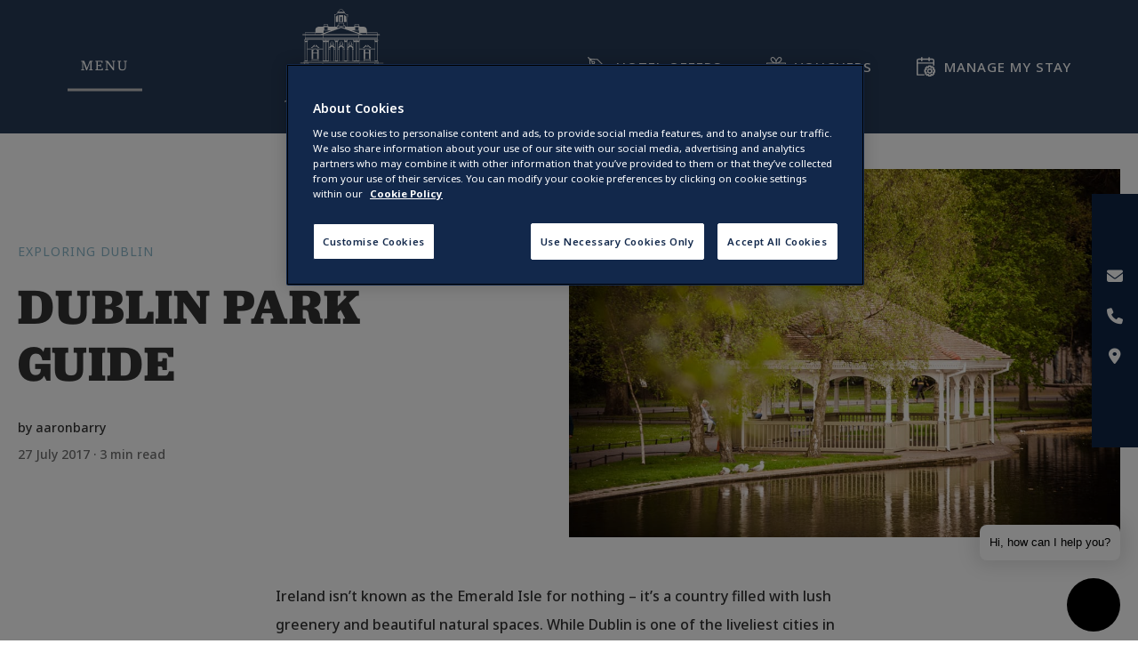

--- FILE ---
content_type: text/html; charset=UTF-8
request_url: https://www.davenporthotel.ie/blog/dublin-park-guide/
body_size: 16571
content:
<!DOCTYPE html>
<html lang="en">
<head>
	        <meta name="google-site-verification" content="wRijOs7Dp8Ez8M4zeteLayJUc2Upq12SnkVSC3Se5lE"/>
		        <meta name="msvalidate.01" content="48999EDEC3CE2056D469F45E474C2D2B"/>
	
    <meta charset="UTF-8">
    <meta name="viewport" content="width=device-width, minimum-scale=1.0, user-scalable=yes">
    <title>DUBLIN PARK GUIDE | The Davenport Hotel</title><link rel="stylesheet" href="https://fonts.googleapis.com/css?family=Montserrat%3A300%2C300i%2C400%2C400i%2C500%2C500i%2C600%2C700%2C700i%7CPlayfair%20Display%3A400%2C400i%2C700%2C700i&#038;display=swap" /><link rel="stylesheet" href="https://www.davenporthotel.ie/wp-content/cache/min/3/875f8772b2a18323df75480d369dac41.css" media="all" data-minify="1" />
    <link rel="profile" href="http://gmpg.org/xfn/11">
	
		<meta name='robots' content='index, follow, max-image-preview:large, max-snippet:-1, max-video-preview:-1' />
	<style>img:is([sizes="auto" i], [sizes^="auto," i]) { contain-intrinsic-size: 3000px 1500px }</style>
	<!-- CookiePro Cookies Consent Notice start for davenporthotel.ie -->
<script type="text/javascript" src="https://cookie-cdn.cookiepro.com/consent/bd7a0747-e14a-46a3-9a8b-5ba805f387c5/OtAutoBlock.js" ></script>
<script src="https://cookie-cdn.cookiepro.com/scripttemplates/otSDKStub.js"  type="text/javascript" charset="UTF-8" data-domain-script="bd7a0747-e14a-46a3-9a8b-5ba805f387c5" ></script>
<script type="text/javascript">
function OptanonWrapper() { }
</script>
<!-- CookiePro Cookies Consent Notice end for davenporthotel.ie -->
	<!-- This site is optimized with the Yoast SEO plugin v25.8 - https://yoast.com/wordpress/plugins/seo/ -->
	<meta name="description" content="Here’s our quick Dublin park guide to add to your trip itinerary &amp; a few handy suggestions for what do to and see when you arrive at the Davenport Hotel." />
	<link rel="canonical" href="https://www.davenporthotel.ie/blog/dublin-park-guide/" />
	<meta property="og:locale" content="en_US" />
	<meta property="og:type" content="article" />
	<meta property="og:title" content="DUBLIN PARK GUIDE | The Davenport Hotel" />
	<meta property="og:description" content="Here’s our quick Dublin park guide to add to your trip itinerary &amp; a few handy suggestions for what do to and see when you arrive at the Davenport Hotel." />
	<meta property="og:url" content="https://www.davenporthotel.ie/blog/dublin-park-guide/" />
	<meta property="og:site_name" content="The Davenport Hotel" />
	<meta property="article:published_time" content="2017-07-27T11:52:23+00:00" />
	<meta property="article:modified_time" content="2022-08-19T09:45:06+00:00" />
	<meta property="og:image" content="https://www.davenporthotel.ie/wp-content/uploads/sites/3/2017/07/St-Stephen’s-Green-park-dublin.jpg" />
	<meta property="og:image:width" content="1000" />
	<meta property="og:image:height" content="667" />
	<meta property="og:image:type" content="image/jpeg" />
	<meta name="author" content="aaronbarry" />
	<meta name="twitter:card" content="summary_large_image" />
	<meta name="twitter:label1" content="Written by" />
	<meta name="twitter:data1" content="aaronbarry" />
	<meta name="twitter:label2" content="Est. reading time" />
	<meta name="twitter:data2" content="3 minutes" />
	<script type="application/ld+json" class="yoast-schema-graph">{"@context":"https://schema.org","@graph":[{"@type":"WebPage","@id":"https://www.davenporthotel.ie/blog/dublin-park-guide/","url":"https://www.davenporthotel.ie/blog/dublin-park-guide/","name":"DUBLIN PARK GUIDE | The Davenport Hotel","isPartOf":{"@id":"https://www.davenporthotel.ie/#website"},"primaryImageOfPage":{"@id":"https://www.davenporthotel.ie/blog/dublin-park-guide/#primaryimage"},"image":{"@id":"https://www.davenporthotel.ie/blog/dublin-park-guide/#primaryimage"},"thumbnailUrl":"https://www.davenporthotel.ie/wp-content/uploads/sites/3/2017/07/St-Stephen’s-Green-park-dublin.jpg","datePublished":"2017-07-27T11:52:23+00:00","dateModified":"2022-08-19T09:45:06+00:00","author":{"@id":"https://www.davenporthotel.ie/#/schema/person/5cf726368a3cd59fdba12ed14c749d9b"},"description":"Here’s our quick Dublin park guide to add to your trip itinerary & a few handy suggestions for what do to and see when you arrive at the Davenport Hotel.","breadcrumb":{"@id":"https://www.davenporthotel.ie/blog/dublin-park-guide/#breadcrumb"},"inLanguage":"en-US","potentialAction":[{"@type":"ReadAction","target":["https://www.davenporthotel.ie/blog/dublin-park-guide/"]}]},{"@type":"ImageObject","inLanguage":"en-US","@id":"https://www.davenporthotel.ie/blog/dublin-park-guide/#primaryimage","url":"https://www.davenporthotel.ie/wp-content/uploads/sites/3/2017/07/St-Stephen’s-Green-park-dublin.jpg","contentUrl":"https://www.davenporthotel.ie/wp-content/uploads/sites/3/2017/07/St-Stephen’s-Green-park-dublin.jpg","width":1000,"height":667,"caption":"St Stephen’s Green park dublin"},{"@type":"BreadcrumbList","@id":"https://www.davenporthotel.ie/blog/dublin-park-guide/#breadcrumb","itemListElement":[{"@type":"ListItem","position":1,"name":"Home","item":"https://www.davenporthotel.ie/"},{"@type":"ListItem","position":2,"name":"Blog","item":"https://www.davenporthotel.ie/blog/"},{"@type":"ListItem","position":3,"name":"DUBLIN PARK GUIDE"}]},{"@type":"WebSite","@id":"https://www.davenporthotel.ie/#website","url":"https://www.davenporthotel.ie/","name":"The Davenport Hotel","description":"Refined Luxury In The Heart Of Georgian Dublin","potentialAction":[{"@type":"SearchAction","target":{"@type":"EntryPoint","urlTemplate":"https://www.davenporthotel.ie/?s={search_term_string}"},"query-input":{"@type":"PropertyValueSpecification","valueRequired":true,"valueName":"search_term_string"}}],"inLanguage":"en-US"},{"@type":"Person","@id":"https://www.davenporthotel.ie/#/schema/person/5cf726368a3cd59fdba12ed14c749d9b","name":"aaronbarry","url":"https://www.davenporthotel.ie/blog/author/aaronbarry/"}]}</script>
	<!-- / Yoast SEO plugin. -->


<link rel='dns-prefetch' href='//use.typekit.net' />
<link rel='dns-prefetch' href='//fonts.googleapis.com' />
<link rel='dns-prefetch' href='//maxcdn.bootstrapcdn.com' />
<link href='https://fonts.gstatic.com' crossorigin rel='preconnect' />
<link rel="alternate" type="application/rss+xml" title="The Davenport Hotel &raquo; DUBLIN PARK GUIDE Comments Feed" href="https://www.davenporthotel.ie/blog/dublin-park-guide/feed/" />
		<style>
			.lazyload,
			.lazyloading {
				max-width: 100%;
			}
		</style>
		



<style id='classic-theme-styles-inline-css' type='text/css'>
/**
 * These rules are needed for backwards compatibility.
 * They should match the button element rules in the base theme.json file.
 */
.wp-block-button__link {
	color: #ffffff;
	background-color: #32373c;
	border-radius: 9999px; /* 100% causes an oval, but any explicit but really high value retains the pill shape. */

	/* This needs a low specificity so it won't override the rules from the button element if defined in theme.json. */
	box-shadow: none;
	text-decoration: none;

	/* The extra 2px are added to size solids the same as the outline versions.*/
	padding: calc(0.667em + 2px) calc(1.333em + 2px);

	font-size: 1.125em;
}

.wp-block-file__button {
	background: #32373c;
	color: #ffffff;
	text-decoration: none;
}

</style>
<style id='safe-svg-svg-icon-style-inline-css' type='text/css'>
.safe-svg-cover{text-align:center}.safe-svg-cover .safe-svg-inside{display:inline-block;max-width:100%}.safe-svg-cover svg{fill:currentColor;height:100%;max-height:100%;max-width:100%;width:100%}

</style>
<style id='global-styles-inline-css' type='text/css'>
:root{--wp--preset--aspect-ratio--square: 1;--wp--preset--aspect-ratio--4-3: 4/3;--wp--preset--aspect-ratio--3-4: 3/4;--wp--preset--aspect-ratio--3-2: 3/2;--wp--preset--aspect-ratio--2-3: 2/3;--wp--preset--aspect-ratio--16-9: 16/9;--wp--preset--aspect-ratio--9-16: 9/16;--wp--preset--color--black: #000000;--wp--preset--color--cyan-bluish-gray: #abb8c3;--wp--preset--color--white: #ffffff;--wp--preset--color--pale-pink: #f78da7;--wp--preset--color--vivid-red: #cf2e2e;--wp--preset--color--luminous-vivid-orange: #ff6900;--wp--preset--color--luminous-vivid-amber: #fcb900;--wp--preset--color--light-green-cyan: #7bdcb5;--wp--preset--color--vivid-green-cyan: #00d084;--wp--preset--color--pale-cyan-blue: #8ed1fc;--wp--preset--color--vivid-cyan-blue: #0693e3;--wp--preset--color--vivid-purple: #9b51e0;--wp--preset--gradient--vivid-cyan-blue-to-vivid-purple: linear-gradient(135deg,rgba(6,147,227,1) 0%,rgb(155,81,224) 100%);--wp--preset--gradient--light-green-cyan-to-vivid-green-cyan: linear-gradient(135deg,rgb(122,220,180) 0%,rgb(0,208,130) 100%);--wp--preset--gradient--luminous-vivid-amber-to-luminous-vivid-orange: linear-gradient(135deg,rgba(252,185,0,1) 0%,rgba(255,105,0,1) 100%);--wp--preset--gradient--luminous-vivid-orange-to-vivid-red: linear-gradient(135deg,rgba(255,105,0,1) 0%,rgb(207,46,46) 100%);--wp--preset--gradient--very-light-gray-to-cyan-bluish-gray: linear-gradient(135deg,rgb(238,238,238) 0%,rgb(169,184,195) 100%);--wp--preset--gradient--cool-to-warm-spectrum: linear-gradient(135deg,rgb(74,234,220) 0%,rgb(151,120,209) 20%,rgb(207,42,186) 40%,rgb(238,44,130) 60%,rgb(251,105,98) 80%,rgb(254,248,76) 100%);--wp--preset--gradient--blush-light-purple: linear-gradient(135deg,rgb(255,206,236) 0%,rgb(152,150,240) 100%);--wp--preset--gradient--blush-bordeaux: linear-gradient(135deg,rgb(254,205,165) 0%,rgb(254,45,45) 50%,rgb(107,0,62) 100%);--wp--preset--gradient--luminous-dusk: linear-gradient(135deg,rgb(255,203,112) 0%,rgb(199,81,192) 50%,rgb(65,88,208) 100%);--wp--preset--gradient--pale-ocean: linear-gradient(135deg,rgb(255,245,203) 0%,rgb(182,227,212) 50%,rgb(51,167,181) 100%);--wp--preset--gradient--electric-grass: linear-gradient(135deg,rgb(202,248,128) 0%,rgb(113,206,126) 100%);--wp--preset--gradient--midnight: linear-gradient(135deg,rgb(2,3,129) 0%,rgb(40,116,252) 100%);--wp--preset--font-size--small: 13px;--wp--preset--font-size--medium: 20px;--wp--preset--font-size--large: 36px;--wp--preset--font-size--x-large: 42px;--wp--preset--spacing--20: 0.44rem;--wp--preset--spacing--30: 0.67rem;--wp--preset--spacing--40: 1rem;--wp--preset--spacing--50: 1.5rem;--wp--preset--spacing--60: 2.25rem;--wp--preset--spacing--70: 3.38rem;--wp--preset--spacing--80: 5.06rem;--wp--preset--shadow--natural: 6px 6px 9px rgba(0, 0, 0, 0.2);--wp--preset--shadow--deep: 12px 12px 50px rgba(0, 0, 0, 0.4);--wp--preset--shadow--sharp: 6px 6px 0px rgba(0, 0, 0, 0.2);--wp--preset--shadow--outlined: 6px 6px 0px -3px rgba(255, 255, 255, 1), 6px 6px rgba(0, 0, 0, 1);--wp--preset--shadow--crisp: 6px 6px 0px rgba(0, 0, 0, 1);}:where(.is-layout-flex){gap: 0.5em;}:where(.is-layout-grid){gap: 0.5em;}body .is-layout-flex{display: flex;}.is-layout-flex{flex-wrap: wrap;align-items: center;}.is-layout-flex > :is(*, div){margin: 0;}body .is-layout-grid{display: grid;}.is-layout-grid > :is(*, div){margin: 0;}:where(.wp-block-columns.is-layout-flex){gap: 2em;}:where(.wp-block-columns.is-layout-grid){gap: 2em;}:where(.wp-block-post-template.is-layout-flex){gap: 1.25em;}:where(.wp-block-post-template.is-layout-grid){gap: 1.25em;}.has-black-color{color: var(--wp--preset--color--black) !important;}.has-cyan-bluish-gray-color{color: var(--wp--preset--color--cyan-bluish-gray) !important;}.has-white-color{color: var(--wp--preset--color--white) !important;}.has-pale-pink-color{color: var(--wp--preset--color--pale-pink) !important;}.has-vivid-red-color{color: var(--wp--preset--color--vivid-red) !important;}.has-luminous-vivid-orange-color{color: var(--wp--preset--color--luminous-vivid-orange) !important;}.has-luminous-vivid-amber-color{color: var(--wp--preset--color--luminous-vivid-amber) !important;}.has-light-green-cyan-color{color: var(--wp--preset--color--light-green-cyan) !important;}.has-vivid-green-cyan-color{color: var(--wp--preset--color--vivid-green-cyan) !important;}.has-pale-cyan-blue-color{color: var(--wp--preset--color--pale-cyan-blue) !important;}.has-vivid-cyan-blue-color{color: var(--wp--preset--color--vivid-cyan-blue) !important;}.has-vivid-purple-color{color: var(--wp--preset--color--vivid-purple) !important;}.has-black-background-color{background-color: var(--wp--preset--color--black) !important;}.has-cyan-bluish-gray-background-color{background-color: var(--wp--preset--color--cyan-bluish-gray) !important;}.has-white-background-color{background-color: var(--wp--preset--color--white) !important;}.has-pale-pink-background-color{background-color: var(--wp--preset--color--pale-pink) !important;}.has-vivid-red-background-color{background-color: var(--wp--preset--color--vivid-red) !important;}.has-luminous-vivid-orange-background-color{background-color: var(--wp--preset--color--luminous-vivid-orange) !important;}.has-luminous-vivid-amber-background-color{background-color: var(--wp--preset--color--luminous-vivid-amber) !important;}.has-light-green-cyan-background-color{background-color: var(--wp--preset--color--light-green-cyan) !important;}.has-vivid-green-cyan-background-color{background-color: var(--wp--preset--color--vivid-green-cyan) !important;}.has-pale-cyan-blue-background-color{background-color: var(--wp--preset--color--pale-cyan-blue) !important;}.has-vivid-cyan-blue-background-color{background-color: var(--wp--preset--color--vivid-cyan-blue) !important;}.has-vivid-purple-background-color{background-color: var(--wp--preset--color--vivid-purple) !important;}.has-black-border-color{border-color: var(--wp--preset--color--black) !important;}.has-cyan-bluish-gray-border-color{border-color: var(--wp--preset--color--cyan-bluish-gray) !important;}.has-white-border-color{border-color: var(--wp--preset--color--white) !important;}.has-pale-pink-border-color{border-color: var(--wp--preset--color--pale-pink) !important;}.has-vivid-red-border-color{border-color: var(--wp--preset--color--vivid-red) !important;}.has-luminous-vivid-orange-border-color{border-color: var(--wp--preset--color--luminous-vivid-orange) !important;}.has-luminous-vivid-amber-border-color{border-color: var(--wp--preset--color--luminous-vivid-amber) !important;}.has-light-green-cyan-border-color{border-color: var(--wp--preset--color--light-green-cyan) !important;}.has-vivid-green-cyan-border-color{border-color: var(--wp--preset--color--vivid-green-cyan) !important;}.has-pale-cyan-blue-border-color{border-color: var(--wp--preset--color--pale-cyan-blue) !important;}.has-vivid-cyan-blue-border-color{border-color: var(--wp--preset--color--vivid-cyan-blue) !important;}.has-vivid-purple-border-color{border-color: var(--wp--preset--color--vivid-purple) !important;}.has-vivid-cyan-blue-to-vivid-purple-gradient-background{background: var(--wp--preset--gradient--vivid-cyan-blue-to-vivid-purple) !important;}.has-light-green-cyan-to-vivid-green-cyan-gradient-background{background: var(--wp--preset--gradient--light-green-cyan-to-vivid-green-cyan) !important;}.has-luminous-vivid-amber-to-luminous-vivid-orange-gradient-background{background: var(--wp--preset--gradient--luminous-vivid-amber-to-luminous-vivid-orange) !important;}.has-luminous-vivid-orange-to-vivid-red-gradient-background{background: var(--wp--preset--gradient--luminous-vivid-orange-to-vivid-red) !important;}.has-very-light-gray-to-cyan-bluish-gray-gradient-background{background: var(--wp--preset--gradient--very-light-gray-to-cyan-bluish-gray) !important;}.has-cool-to-warm-spectrum-gradient-background{background: var(--wp--preset--gradient--cool-to-warm-spectrum) !important;}.has-blush-light-purple-gradient-background{background: var(--wp--preset--gradient--blush-light-purple) !important;}.has-blush-bordeaux-gradient-background{background: var(--wp--preset--gradient--blush-bordeaux) !important;}.has-luminous-dusk-gradient-background{background: var(--wp--preset--gradient--luminous-dusk) !important;}.has-pale-ocean-gradient-background{background: var(--wp--preset--gradient--pale-ocean) !important;}.has-electric-grass-gradient-background{background: var(--wp--preset--gradient--electric-grass) !important;}.has-midnight-gradient-background{background: var(--wp--preset--gradient--midnight) !important;}.has-small-font-size{font-size: var(--wp--preset--font-size--small) !important;}.has-medium-font-size{font-size: var(--wp--preset--font-size--medium) !important;}.has-large-font-size{font-size: var(--wp--preset--font-size--large) !important;}.has-x-large-font-size{font-size: var(--wp--preset--font-size--x-large) !important;}
:where(.wp-block-post-template.is-layout-flex){gap: 1.25em;}:where(.wp-block-post-template.is-layout-grid){gap: 1.25em;}
:where(.wp-block-columns.is-layout-flex){gap: 2em;}:where(.wp-block-columns.is-layout-grid){gap: 2em;}
:root :where(.wp-block-pullquote){font-size: 1.5em;line-height: 1.6;}
</style>


<link rel='stylesheet' id='nato-sans-fonts-css' href='https://fonts.googleapis.com/css2?family=Noto+Sans%3Aital%2Cwdth%2Cwght%400%2C62.5..100%2C100..900%3B1%2C62.5..100%2C100..900&#038;display=swap&#038;ver=6.8.2' type='text/css' media='all' />





<script type="text/javascript" src="https://www.davenporthotel.ie/wp-includes/js/jquery/jquery.js?ver=3.7.1" id="jquery-core-js"></script>
<script data-minify="1" type="text/javascript" src="https://www.davenporthotel.ie/wp-content/cache/min/3/wp-includes/js/jquery/jquery-migrate-06d128f00652082a6009e8532bdc4610.js" id="jquery-migrate-js" defer></script>
<link rel="https://api.w.org/" href="https://www.davenporthotel.ie/wp-json/" /><link rel="alternate" title="JSON" type="application/json" href="https://www.davenporthotel.ie/wp-json/wp/v2/posts/877" /><link rel="EditURI" type="application/rsd+xml" title="RSD" href="https://www.davenporthotel.ie/xmlrpc.php?rsd" />
<link rel='shortlink' href='https://www.davenporthotel.ie/?p=877' />
		<script type="text/javascript">
				(function(c,l,a,r,i,t,y){
					c[a]=c[a]||function(){(c[a].q=c[a].q||[]).push(arguments)};t=l.createElement(r);t.async=1;
					t.src="https://www.clarity.ms/tag/"+i+"?ref=wordpress";y=l.getElementsByTagName(r)[0];y.parentNode.insertBefore(t,y);
				})(window, document, "clarity", "script", "j2tr73uva0");
		</script>
		<meta name="facebook-domain-verification" content="3e7b2gmm87ux05zaibk4z3g24d2yb8" />

        <script type="text/javascript">
            var jQueryMigrateHelperHasSentDowngrade = false;

			window.onerror = function( msg, url, line, col, error ) {
				// Break out early, do not processing if a downgrade reqeust was already sent.
				if ( jQueryMigrateHelperHasSentDowngrade ) {
					return true;
                }

				var xhr = new XMLHttpRequest();
				var nonce = '5d500aa455';
				var jQueryFunctions = [
					'andSelf',
					'browser',
					'live',
					'boxModel',
					'support.boxModel',
					'size',
					'swap',
					'clean',
					'sub',
                ];
				var match_pattern = /\)\.(.+?) is not a function/;
                var erroredFunction = msg.match( match_pattern );

                // If there was no matching functions, do not try to downgrade.
                if ( null === erroredFunction || typeof erroredFunction !== 'object' || typeof erroredFunction[1] === "undefined" || -1 === jQueryFunctions.indexOf( erroredFunction[1] ) ) {
                    return true;
                }

                // Set that we've now attempted a downgrade request.
                jQueryMigrateHelperHasSentDowngrade = true;

				xhr.open( 'POST', 'https://www.davenporthotel.ie/wp-admin/admin-ajax.php' );
				xhr.setRequestHeader( 'Content-Type', 'application/x-www-form-urlencoded' );
				xhr.onload = function () {
					var response,
                        reload = false;

					if ( 200 === xhr.status ) {
                        try {
                        	response = JSON.parse( xhr.response );

                        	reload = response.data.reload;
                        } catch ( e ) {
                        	reload = false;
                        }
                    }

					// Automatically reload the page if a deprecation caused an automatic downgrade, ensure visitors get the best possible experience.
					if ( reload ) {
						location.reload();
                    }
				};

				xhr.send( encodeURI( 'action=jquery-migrate-downgrade-version&_wpnonce=' + nonce ) );

				// Suppress error alerts in older browsers
				return true;
			}
        </script>

				<script>
			document.documentElement.className = document.documentElement.className.replace('no-js', 'js');
		</script>
				<style>
			.no-js img.lazyload {
				display: none;
			}

			figure.wp-block-image img.lazyloading {
				min-width: 150px;
			}

			.lazyload,
			.lazyloading {
				--smush-placeholder-width: 100px;
				--smush-placeholder-aspect-ratio: 1/1;
				width: var(--smush-image-width, var(--smush-placeholder-width)) !important;
				aspect-ratio: var(--smush-image-aspect-ratio, var(--smush-placeholder-aspect-ratio)) !important;
			}

						.lazyload, .lazyloading {
				opacity: 0;
			}

			.lazyloaded {
				opacity: 1;
				transition: opacity 400ms;
				transition-delay: 0ms;
			}

					</style>
		<script src="https://static.triptease.io/paperboy/Q5Op2vR38.js?hotelKey=619699ca3f5a539fe3afb1606586ec2753dae422" defer></script><!-- Hotjar Tracking Code for https://www.davenporthotel.ie/ -->
<script type="text/plain" class="optanon-category-C0002">
    (function(h,o,t,j,a,r){
        h.hj=h.hj||function(){(h.hj.q=h.hj.q||[]).push(arguments)};
        h._hjSettings={hjid:1331431,hjsv:6};
        a=o.getElementsByTagName('head')[0];
        r=o.createElement('script');r.async=1;
        r.src=t+h._hjSettings.hjid+j+h._hjSettings.hjsv;
        a.appendChild(r);
    })(window,document,'https://static.hotjar.com/c/hotjar-','.js?sv=');
</script>    <style nowprocket>
		#akin-chat-button {
			bottom: 10px !important;
		}
	@media (max-width: 768px) {
			#akin-chat-button {
		bottom: 0px !important;
        margin-bottom: 80px;
        width: 50px !important;
        height: 50px !important;
		z-index:9999999999 !important;
	}
	
		}
	</style>
    <script nowprocket>
        (function (w, d, s, o, f, js, fjs) {
        w["akin-chat-widget"] = o;
        w[o] = w[o] || function () { (w[o].q = w[o].q || []).push(arguments); };
        (js = d.createElement(s)), (fjs = d.getElementsByTagName(s)[0]);
        js.id = o; js.src = f; js.async = 1; fjs.parentNode.insertBefore(js, fjs);
        })(window, document, "script", "cw", "https://chat-widget.d3x.ai/widget.js");
        cw("init", {
            buttonStyles: {
              position: "right",
              verticalSpacing: 20,
              horizontalSpacing: 20,
              size: 60,
            },
        });
  </script>
    <link rel="icon" href="https://www.davenporthotel.ie/wp-content/uploads/sites/3/2018/12/the-davenport-logo.svg" sizes="32x32" />
<link rel="icon" href="https://www.davenporthotel.ie/wp-content/uploads/sites/3/2018/12/the-davenport-logo.svg" sizes="192x192" />
<link rel="apple-touch-icon" href="https://www.davenporthotel.ie/wp-content/uploads/sites/3/2018/12/the-davenport-logo.svg" />
<meta name="msapplication-TileImage" content="https://www.davenporthotel.ie/wp-content/uploads/sites/3/2018/12/the-davenport-logo.svg" />
		<style type="text/css" id="wp-custom-css">
			dfn
{
	font-style: normal;
}
.more-content {
	background: #304b74;
    padding: 5px 10px;
    color: #fff;
    display: inline-block;
    margin: 10px 0;
}
.more-content:hover {
    color: #fff;
}
.gform_wrapper ul.gform_fields li.gfield input:not([type=radio]):not([type=checkbox]):not([type=submit]):not([type=button]):not([type=image]):not([type=file]), .gform_wrapper ul.gform_fields li.gfield select, .gform_wrapper ul.gform_fields li.gfield textarea {color:#000}
.hide-heading h2 {display:none}
@media (max-width: 767px) {
.page-component.section-herobooking .section-wrapper .booking-hero-desktop .booking-hero-desktop-img {
    background-image: url("/wp-content/uploads/sites/3/2019/03/The-Davenport-Junior-Suite.png")!important;
}
	.page-component.section-herobooking .section-wrapper .booking-hero-desktop .booking-hero-desktop-img{display:block!important}
}
input, optgroup, select, textarea {color:#333}

@media only screen and (min-width:1025px) and (max-width:1390px){
	#site-header #site-logo {left:30%}
}

.gform_wrapper ul.gform_fields li.gfield.gfield_error input[type="tel"] {
	border-color: #ffb8ae !important;
}

.gform_wrapper ul.gform_fields li.gfield.gfield_error input[type="number"] {
	border-color: #ffb8ae !important;
}

/* Hide afternoon tea popup */
#gd-notice { display:none!important; }
 .notice-parent { display:none!important; }

/* The Davenport Guest Information Styling */

.page-id-7055 p {
	font-size: 16px !important;
	line-height: 1.5 !important;
}

.page-id-7055 a {
	font-size: 16px !important;
	line-height: 1.5 !important;
}

.page-id-7055 a:hover {
	text-decoration: none !important;
}

.page-id-7055 li {
	margin-bottom: 16px !important;
}

.page-id-7055 h1 {
	font-size: 40px !important;
	line-height: 48px !important;
}

.page-id-7055 h2 {
	font-size: 32px !important;
	line-height: 40px !important;
}

.page-id-7055 h3 {
	margin-top: 40px;
	font-size: 20px !important;
	line-height: 32px !important;
	display:flex;
	align-items: center;
}

.page-id-7055 .material-symbols-outlined {
	padding-right: 8px !important;
}

.page-id-7055 .entry {	
	max-width: 640px !important;
}

.page-id-7055 .padding-bottom-large {
	padding-bottom: 160px !important;
}

.back-to-top {
	display: flex;
	align-items: centre;
	border: none;
	background: none;
	font-weight: 600;
	margin: 8px 0;
	padding: 16px 0;
}

.back-to-top i {
	padding-right: 8px;
	text-decoration: none !important;
}

.more-about {
	border: none;
	padding: 16px;
	display: flex;
	color: white;
	background: black;
	margin-top: 16px
}

.more-about:hover {
	box-shadow: inset 0 0 0 2px black;
	color: black;
	background: white;
	margin-top: 16px
}

.review-us {
	border: solid 2px black;
	padding: 16px;
	display: flex;
	color: black;
	background: transparent;
	margin-top: 16px
}

.review-us-img {
	max-height: 24px; 
	padding-left: 8px;
}

/*voucher special*/

.page-id-5839 .section-wysiwyg p{
  text-align:center!important;
}

.page-id-5839 .section-threecolumns .wysiwyg h2{
  margin-top: -30px;
    height: 92px!important;
}

.page-id-5839 .section-threecolumns .wysiwyg {
    min-height: 500px;
    padding: 15px 10px!important;
    padding-top: 120px!important;
    position:relative;
}

.page-id-5839 .section-threecolumns .wysiwyg a {
    display: block;
    line-height:22px;
    position: absolute;
    right: 0;
    left: 0;
    bottom: 17px;
    background: #12284B;
    width: 140px;
    color: white;
    font-size: 14px;
    padding: 4px 15px;
    margin: auto;
}
.page-id-5839 .section-threecolumns .wysiwyg p {
    font-weight:700;
}

.page-id-5839 .section-wrapper .column {
    margin: 10px 5px!important;
    padding: 0!important;
    display: block;
}		</style>
			        <!-- Google Tag Manager -->
                <script>(function(w,d,s,l,i){w[l]=w[l]||[];w[l].push({'gtm.start':
                                        new Date().getTime(),event:'gtm.js'});var f=d.getElementsByTagName(s)[0],
                                j=d.createElement(s),dl=l!='dataLayer'?'&l='+l:'';j.async=true;j.src=
                                'https://www.googletagmanager.com/gtm.js?id='+i+dl;f.parentNode.insertBefore(j,f);
                        })(window,document,'script','dataLayer','GTM-WFXZKZ7');</script>
                <!-- End Google Tag Manager -->

</script>

	
	
	</head>

<body  class="wp-singular post-template-default single single-post postid-877 single-format-standard wp-theme-ocallaghancollection2018 wp-child-theme-thedavenport2018">

    <!-- Google Tag Manager (noscript) -->
    <noscript>
        <iframe data-src="https://www.googletagmanager.com/ns.html?id=GTM-WFXZKZ7"  height="0" width="0" style="display:none;visibility:hidden" src="[data-uri]" class="lazyload" data-load-mode="1"></iframe>
    </noscript>
    <!-- End Google Tag Manager (noscript) -->


<header id="site-header-doubled">
	<a href="https://www.davenporthotel.ie" id="site-logo-desktop"><img data-no-lazy="1" src="https://www.davenporthotel.ie/wp-content/uploads/sites/3/2018/12/the-davenport-logo.svg" alt="The Davenport Hotel"></a>	
	    	            <div class="cta-item is-offers">
                <a href="https://www.davenporthotel.ie/hotel-deals-dublin/">
                    <svg width="26" height="26" viewBox="0 0 26 26" fill="none" xmlns="http://www.w3.org/2000/svg">
                        <path d="M0.184272 0.184378C-0.0614255 0.430075 -0.0614254 0.827972 0.184272 1.07367L2.06725 2.95623L2.78506 13.1216C2.78925 13.1837 2.80518 13.242 2.82615 13.2973C2.82992 13.307 2.83328 13.3162 2.83705 13.3254C2.86682 13.3946 2.90833 13.4562 2.95906 13.5091C2.96283 13.5128 2.96367 13.5179 2.96744 13.5216L15.2615 25.8157C15.5072 26.0614 15.9051 26.0614 16.1508 25.8157L25.816 16.1505C25.9389 16.0277 26.0001 15.8667 26.0001 15.7057C26.0001 15.5447 25.9389 15.3837 25.816 15.2608L13.5224 2.96671C13.5048 2.9491 13.4817 2.94197 13.4624 2.92688C13.4213 2.89418 13.3807 2.86189 13.3316 2.84009C13.2947 2.82374 13.2565 2.81871 13.218 2.8099C13.1853 2.80193 13.1563 2.78642 13.122 2.78391L2.95654 2.0661L1.07356 0.18354C0.827865 -0.0613194 0.42955 -0.0613194 0.184272 0.184378ZM12.7987 4.02288L24.4819 15.7061L15.706 24.482L4.02277 12.7988L3.4232 4.31301L5.49192 6.38174C5.3087 6.71297 5.2022 7.08235 5.2022 7.47144C5.2022 8.0773 5.43825 8.64752 5.86676 9.07602C6.29526 9.50453 6.86506 9.741 7.47134 9.741C8.07761 9.741 8.64741 9.50494 9.07634 9.07602C9.50484 8.64752 9.74047 8.0773 9.74047 7.47144C9.74047 6.86558 9.50442 6.29537 9.07592 5.86728C8.34637 5.13816 7.24367 5.01992 6.38205 5.49329L4.31249 3.42373L12.7987 4.02288ZM8.18705 6.75615C8.56859 7.1377 8.56859 7.80393 8.18705 8.18631C7.99585 8.3775 7.74177 8.48274 7.47176 8.48274C7.20174 8.48274 6.94766 8.3775 6.75647 8.18631C6.56528 7.99512 6.46004 7.74104 6.46004 7.47102C6.46004 7.20101 6.56528 6.94693 6.75605 6.75615C7.15059 6.36245 7.7925 6.36245 8.18705 6.75615Z"
                              fill="white"/>
                        <path d="M14.7139 11.6601L15.6804 20.1266C15.7198 20.4716 16.0313 20.7198 16.3764 20.68C16.6975 20.6435 16.934 20.3714 16.934 20.0561C16.934 20.0322 16.9327 20.0083 16.9298 19.984L15.9634 11.5175C15.924 11.1724 15.6124 10.9247 15.2674 10.9641C14.9223 11.0035 14.6741 11.3142 14.7139 11.6601Z"
                              fill="white"/>
                        <path d="M17.0594 15.8897C17.0594 16.4449 17.2758 16.9669 17.6682 17.3589C18.4783 18.1689 19.7961 18.1689 20.607 17.3589C20.999 16.9665 21.2149 16.4449 21.2149 15.8897C21.2149 15.3346 20.9986 14.813 20.6065 14.421C20.2141 14.0286 19.6921 13.8122 19.1374 13.8122C18.5823 13.8122 18.0607 14.0286 17.6687 14.4206C17.2754 14.8126 17.0594 15.3346 17.0594 15.8897ZM19.7173 15.3103C20.0271 15.6201 20.0263 16.1606 19.7173 16.4696C19.3973 16.7891 18.8774 16.7895 18.5575 16.4696C18.4024 16.3149 18.3173 16.109 18.3173 15.8897C18.3173 15.6709 18.4024 15.465 18.558 15.3099C18.7122 15.1552 18.9181 15.0701 19.1374 15.0701C19.3567 15.0701 19.5621 15.1556 19.7173 15.3103Z"
                              fill="white"/>
                        <path d="M14.5848 15.7547C14.5848 15.1996 14.3685 14.678 13.9761 14.2851C13.166 13.4755 11.8478 13.4755 11.0377 14.2851C10.6453 14.6776 10.429 15.1996 10.429 15.7543C10.429 16.309 10.6453 16.831 11.0377 17.223C11.8478 18.0331 13.166 18.0331 13.9761 17.223C14.3685 16.8314 14.5848 16.3098 14.5848 15.7547ZM11.927 16.3342C11.7723 16.1794 11.6872 15.9736 11.6872 15.7547C11.6872 15.5359 11.7727 15.3296 11.927 15.1749C12.2469 14.8554 12.7673 14.8554 13.0868 15.1749C13.3958 15.4847 13.3966 16.0243 13.0868 16.3346C12.9316 16.4893 12.7262 16.5748 12.5069 16.5748C12.2876 16.5748 12.0822 16.4889 11.927 16.3342Z"
                              fill="white"/>
                    </svg>
                    <span>Hotel Offers</span>
                </a>
            </div>
        		
	    	            <div class="cta-item is-vouchers">
                <a href="https://bookings.davenporthotel.ie/giftvouchers">
                    <svg width="22" height="22" viewBox="0 0 22 22" fill="none" xmlns="http://www.w3.org/2000/svg">
                        <path d="M21.45 6.40747H14.6192C15.2772 6.0184 15.897 5.54219 16.3502 5.00392C17.1272 4.08009 17.4814 3.17894 17.4022 2.32509C17.34 1.6517 17.006 1.04895 16.4362 0.58176C15.8323 0.0868395 14.2111 -0.806834 12.2005 1.58282C11.717 2.15763 11.3029 2.91948 11 3.70269C10.6971 2.91948 10.283 2.15763 9.79924 1.58282C7.78888 -0.806834 6.1677 0.0863994 5.5638 0.58154C4.99422 1.04873 4.66004 1.65148 4.59778 2.32465C4.5188 3.1785 4.87278 4.07987 5.64982 5.00348C6.1028 5.54197 6.72276 6.01818 7.38056 6.40703H0.55C0.24618 6.40703 0 6.65328 0 6.95719V11.7671C0 12.071 0.24618 12.3173 0.55 12.3173H1.1V21.4498C1.1 21.7537 1.34618 22 1.65 22H20.35C20.6538 22 20.9 21.7537 20.9 21.4498V12.3173H21.45C21.7538 12.3173 22 12.071 22 11.7671V6.95763C22 6.65372 21.7538 6.40747 21.45 6.40747ZM13.0423 2.29099C13.8327 1.35132 14.4494 1.09076 14.9008 1.09076C15.3221 1.09076 15.5993 1.31809 15.7388 1.4323C16.0807 1.71266 16.2719 2.04716 16.3068 2.4261C16.357 2.96834 16.0809 3.61444 15.5082 4.29509C14.4595 5.54197 12.2954 6.35422 11.5742 6.40725H11.5529C11.484 5.76687 11.8978 3.65163 13.0423 2.29099ZM6.49154 4.29509C5.9191 3.61466 5.643 2.96834 5.69316 2.42588C5.72814 2.04694 5.91932 1.71266 6.2612 1.4323C6.55028 1.19551 7.42984 0.47437 8.95774 2.29099C10.1022 3.65141 10.516 5.76687 10.4471 6.40725H10.4258C9.70464 6.354 7.54028 5.54175 6.49154 4.29509ZM1.1 7.50779H10.45V11.2169H1.65H1.1V7.50779ZM2.2 12.3173H10.45V20.8997H2.2V12.3173ZM19.8 20.8997H11.55V12.3173H19.8V20.8997ZM20.9 11.2169H20.35H11.55V7.50779H20.9V11.2169Z"
                              fill="white"/>
                    </svg>
                    <span>Vouchers</span>
                </a>
            </div>
        		
	
			            <div class="cta-item is-manage">
                <a href="https://bookings.davenporthotel.ie/retrieve">
                    <svg xmlns="http://www.w3.org/2000/svg" viewBox="0 0 22 23.2">
                        <path d="M8.53,20.48h-7V8H19.34V9.72a.76.76,0,1,0,1.52,0V4.19A2.3,2.3,0,0,0,18.57,1.9H15.5V.76A.77.77,0,0,0,14,.76V1.9H6.88V.76a.76.76,0,1,0-1.52,0V1.9H2.28A2.29,2.29,0,0,0,0,4.19v17A.76.76,0,0,0,.76,22H8.53a.76.76,0,0,0,0-1.52Zm-6.25-17H5.36V4.57a.76.76,0,0,0,1.52,0V3.43H14V4.57a.77.77,0,0,0,1.53,0V3.43h3.07a.77.77,0,0,1,.77.76V6.5H1.52V4.19A.76.76,0,0,1,2.28,3.43Zm19,11.17h-.83L21,14a.74.74,0,0,0,.23-.54.76.76,0,0,0-.23-.54l-1.82-1.82a.76.76,0,0,0-1.08,0l-.58.59h0v-.83a.76.76,0,0,0-.76-.76H14.16a.76.76,0,0,0-.76.76v.83h0l-.59-.59a.76.76,0,0,0-1.07,0L9.91,12.93a.79.79,0,0,0-.22.54.77.77,0,0,0,.22.54l.59.59H9.67a.76.76,0,0,0-.76.76v2.58a.76.76,0,0,0,.76.76h.83l-.59.58a.78.78,0,0,0,0,1.08l1.83,1.82a.74.74,0,0,0,1.07,0l.59-.58h0v.83a.76.76,0,0,0,.76.76h2.58a.76.76,0,0,0,.76-.76v-.83h0l.58.58a.76.76,0,0,0,1.08,0L21,20.37a.76.76,0,0,0,0-1.08l-.58-.58h.83a.76.76,0,0,0,.76-.76V15.36A.76.76,0,0,0,21.24,14.6Zm-.76,2.58h-.61a.75.75,0,0,0-.73.55,4,4,0,0,1-.32.77.76.76,0,0,0,.13.9l.43.43-.75.75-.43-.43a.76.76,0,0,0-.9-.13,4,4,0,0,1-.77.32.75.75,0,0,0-.55.73v.61H14.93v-.61a.76.76,0,0,0-.55-.73,4,4,0,0,1-.77-.32.77.77,0,0,0-.91.13l-.43.43-.74-.75L12,19.4a.74.74,0,0,0,.12-.9,3.45,3.45,0,0,1-.31-.77.77.77,0,0,0-.74-.55h-.6V16.12H11a.77.77,0,0,0,.74-.54,3.45,3.45,0,0,1,.31-.77A.76.76,0,0,0,12,13.9l-.43-.43.74-.74.43.42a.76.76,0,0,0,.91.13,4,4,0,0,1,.77-.32.76.76,0,0,0,.55-.73v-.6H16v.6a.75.75,0,0,0,.55.73,4,4,0,0,1,.77.32.74.74,0,0,0,.9-.13l.43-.42.75.74L19,13.9a.77.77,0,0,0-.13.91,4,4,0,0,1,.32.77.75.75,0,0,0,.73.54h.61Zm-5-3.59a3.06,3.06,0,1,0,3.07,3.06A3.06,3.06,0,0,0,15.45,13.59Zm0,4.6A1.54,1.54,0,1,1,17,16.65,1.54,1.54,0,0,1,15.45,18.19Z"
                              fill="#fff"/>
                    </svg>
                    <span>Manage My Stay</span>
                </a>
            </div>
        	
        	<button id="book-header" data-booking-url="https://bookings.davenporthotel.ie/search-rates">Book a room</button>
    	
	
            <button id="nav-trigger-desktop" type="button">
            <span><span></span></span>
            <em>Menu</em>
        </button>
        
    </header>

<header id="site-header" class="">
			            <div class="cta-item is-offers">
                <a href="https://www.davenporthotel.ie/hotel-deals-dublin/">
                    <svg width="26" height="26" viewBox="0 0 26 26" fill="none" xmlns="http://www.w3.org/2000/svg">
                        <path d="M0.184272 0.184378C-0.0614255 0.430075 -0.0614254 0.827972 0.184272 1.07367L2.06725 2.95623L2.78506 13.1216C2.78925 13.1837 2.80518 13.242 2.82615 13.2973C2.82992 13.307 2.83328 13.3162 2.83705 13.3254C2.86682 13.3946 2.90833 13.4562 2.95906 13.5091C2.96283 13.5128 2.96367 13.5179 2.96744 13.5216L15.2615 25.8157C15.5072 26.0614 15.9051 26.0614 16.1508 25.8157L25.816 16.1505C25.9389 16.0277 26.0001 15.8667 26.0001 15.7057C26.0001 15.5447 25.9389 15.3837 25.816 15.2608L13.5224 2.96671C13.5048 2.9491 13.4817 2.94197 13.4624 2.92688C13.4213 2.89418 13.3807 2.86189 13.3316 2.84009C13.2947 2.82374 13.2565 2.81871 13.218 2.8099C13.1853 2.80193 13.1563 2.78642 13.122 2.78391L2.95654 2.0661L1.07356 0.18354C0.827865 -0.0613194 0.42955 -0.0613194 0.184272 0.184378ZM12.7987 4.02288L24.4819 15.7061L15.706 24.482L4.02277 12.7988L3.4232 4.31301L5.49192 6.38174C5.3087 6.71297 5.2022 7.08235 5.2022 7.47144C5.2022 8.0773 5.43825 8.64752 5.86676 9.07602C6.29526 9.50453 6.86506 9.741 7.47134 9.741C8.07761 9.741 8.64741 9.50494 9.07634 9.07602C9.50484 8.64752 9.74047 8.0773 9.74047 7.47144C9.74047 6.86558 9.50442 6.29537 9.07592 5.86728C8.34637 5.13816 7.24367 5.01992 6.38205 5.49329L4.31249 3.42373L12.7987 4.02288ZM8.18705 6.75615C8.56859 7.1377 8.56859 7.80393 8.18705 8.18631C7.99585 8.3775 7.74177 8.48274 7.47176 8.48274C7.20174 8.48274 6.94766 8.3775 6.75647 8.18631C6.56528 7.99512 6.46004 7.74104 6.46004 7.47102C6.46004 7.20101 6.56528 6.94693 6.75605 6.75615C7.15059 6.36245 7.7925 6.36245 8.18705 6.75615Z"
                              fill="white"/>
                        <path d="M14.7139 11.6601L15.6804 20.1266C15.7198 20.4716 16.0313 20.7198 16.3764 20.68C16.6975 20.6435 16.934 20.3714 16.934 20.0561C16.934 20.0322 16.9327 20.0083 16.9298 19.984L15.9634 11.5175C15.924 11.1724 15.6124 10.9247 15.2674 10.9641C14.9223 11.0035 14.6741 11.3142 14.7139 11.6601Z"
                              fill="white"/>
                        <path d="M17.0594 15.8897C17.0594 16.4449 17.2758 16.9669 17.6682 17.3589C18.4783 18.1689 19.7961 18.1689 20.607 17.3589C20.999 16.9665 21.2149 16.4449 21.2149 15.8897C21.2149 15.3346 20.9986 14.813 20.6065 14.421C20.2141 14.0286 19.6921 13.8122 19.1374 13.8122C18.5823 13.8122 18.0607 14.0286 17.6687 14.4206C17.2754 14.8126 17.0594 15.3346 17.0594 15.8897ZM19.7173 15.3103C20.0271 15.6201 20.0263 16.1606 19.7173 16.4696C19.3973 16.7891 18.8774 16.7895 18.5575 16.4696C18.4024 16.3149 18.3173 16.109 18.3173 15.8897C18.3173 15.6709 18.4024 15.465 18.558 15.3099C18.7122 15.1552 18.9181 15.0701 19.1374 15.0701C19.3567 15.0701 19.5621 15.1556 19.7173 15.3103Z"
                              fill="white"/>
                        <path d="M14.5848 15.7547C14.5848 15.1996 14.3685 14.678 13.9761 14.2851C13.166 13.4755 11.8478 13.4755 11.0377 14.2851C10.6453 14.6776 10.429 15.1996 10.429 15.7543C10.429 16.309 10.6453 16.831 11.0377 17.223C11.8478 18.0331 13.166 18.0331 13.9761 17.223C14.3685 16.8314 14.5848 16.3098 14.5848 15.7547ZM11.927 16.3342C11.7723 16.1794 11.6872 15.9736 11.6872 15.7547C11.6872 15.5359 11.7727 15.3296 11.927 15.1749C12.2469 14.8554 12.7673 14.8554 13.0868 15.1749C13.3958 15.4847 13.3966 16.0243 13.0868 16.3346C12.9316 16.4893 12.7262 16.5748 12.5069 16.5748C12.2876 16.5748 12.0822 16.4889 11.927 16.3342Z"
                              fill="white"/>
                    </svg>
                    <span>Hotel Offers</span>
                </a>
            </div>
        		
			            <div class="cta-item is-vouchers">
                <a href="https://bookings.davenporthotel.ie/giftvouchers">
                    <svg width="22" height="22" viewBox="0 0 22 22" fill="none" xmlns="http://www.w3.org/2000/svg">
                        <path d="M21.45 6.40747H14.6192C15.2772 6.0184 15.897 5.54219 16.3502 5.00392C17.1272 4.08009 17.4814 3.17894 17.4022 2.32509C17.34 1.6517 17.006 1.04895 16.4362 0.58176C15.8323 0.0868395 14.2111 -0.806834 12.2005 1.58282C11.717 2.15763 11.3029 2.91948 11 3.70269C10.6971 2.91948 10.283 2.15763 9.79924 1.58282C7.78888 -0.806834 6.1677 0.0863994 5.5638 0.58154C4.99422 1.04873 4.66004 1.65148 4.59778 2.32465C4.5188 3.1785 4.87278 4.07987 5.64982 5.00348C6.1028 5.54197 6.72276 6.01818 7.38056 6.40703H0.55C0.24618 6.40703 0 6.65328 0 6.95719V11.7671C0 12.071 0.24618 12.3173 0.55 12.3173H1.1V21.4498C1.1 21.7537 1.34618 22 1.65 22H20.35C20.6538 22 20.9 21.7537 20.9 21.4498V12.3173H21.45C21.7538 12.3173 22 12.071 22 11.7671V6.95763C22 6.65372 21.7538 6.40747 21.45 6.40747ZM13.0423 2.29099C13.8327 1.35132 14.4494 1.09076 14.9008 1.09076C15.3221 1.09076 15.5993 1.31809 15.7388 1.4323C16.0807 1.71266 16.2719 2.04716 16.3068 2.4261C16.357 2.96834 16.0809 3.61444 15.5082 4.29509C14.4595 5.54197 12.2954 6.35422 11.5742 6.40725H11.5529C11.484 5.76687 11.8978 3.65163 13.0423 2.29099ZM6.49154 4.29509C5.9191 3.61466 5.643 2.96834 5.69316 2.42588C5.72814 2.04694 5.91932 1.71266 6.2612 1.4323C6.55028 1.19551 7.42984 0.47437 8.95774 2.29099C10.1022 3.65141 10.516 5.76687 10.4471 6.40725H10.4258C9.70464 6.354 7.54028 5.54175 6.49154 4.29509ZM1.1 7.50779H10.45V11.2169H1.65H1.1V7.50779ZM2.2 12.3173H10.45V20.8997H2.2V12.3173ZM19.8 20.8997H11.55V12.3173H19.8V20.8997ZM20.9 11.2169H20.35H11.55V7.50779H20.9V11.2169Z"
                              fill="white"/>
                    </svg>
                    <span>Vouchers</span>
                </a>
            </div>
        		
			            <div class="cta-item is-manage">
                <a href="https://bookings.davenporthotel.ie/retrieve">
                    <svg xmlns="http://www.w3.org/2000/svg" viewBox="0 0 22 23.2">
                        <path d="M8.53,20.48h-7V8H19.34V9.72a.76.76,0,1,0,1.52,0V4.19A2.3,2.3,0,0,0,18.57,1.9H15.5V.76A.77.77,0,0,0,14,.76V1.9H6.88V.76a.76.76,0,1,0-1.52,0V1.9H2.28A2.29,2.29,0,0,0,0,4.19v17A.76.76,0,0,0,.76,22H8.53a.76.76,0,0,0,0-1.52Zm-6.25-17H5.36V4.57a.76.76,0,0,0,1.52,0V3.43H14V4.57a.77.77,0,0,0,1.53,0V3.43h3.07a.77.77,0,0,1,.77.76V6.5H1.52V4.19A.76.76,0,0,1,2.28,3.43Zm19,11.17h-.83L21,14a.74.74,0,0,0,.23-.54.76.76,0,0,0-.23-.54l-1.82-1.82a.76.76,0,0,0-1.08,0l-.58.59h0v-.83a.76.76,0,0,0-.76-.76H14.16a.76.76,0,0,0-.76.76v.83h0l-.59-.59a.76.76,0,0,0-1.07,0L9.91,12.93a.79.79,0,0,0-.22.54.77.77,0,0,0,.22.54l.59.59H9.67a.76.76,0,0,0-.76.76v2.58a.76.76,0,0,0,.76.76h.83l-.59.58a.78.78,0,0,0,0,1.08l1.83,1.82a.74.74,0,0,0,1.07,0l.59-.58h0v.83a.76.76,0,0,0,.76.76h2.58a.76.76,0,0,0,.76-.76v-.83h0l.58.58a.76.76,0,0,0,1.08,0L21,20.37a.76.76,0,0,0,0-1.08l-.58-.58h.83a.76.76,0,0,0,.76-.76V15.36A.76.76,0,0,0,21.24,14.6Zm-.76,2.58h-.61a.75.75,0,0,0-.73.55,4,4,0,0,1-.32.77.76.76,0,0,0,.13.9l.43.43-.75.75-.43-.43a.76.76,0,0,0-.9-.13,4,4,0,0,1-.77.32.75.75,0,0,0-.55.73v.61H14.93v-.61a.76.76,0,0,0-.55-.73,4,4,0,0,1-.77-.32.77.77,0,0,0-.91.13l-.43.43-.74-.75L12,19.4a.74.74,0,0,0,.12-.9,3.45,3.45,0,0,1-.31-.77.77.77,0,0,0-.74-.55h-.6V16.12H11a.77.77,0,0,0,.74-.54,3.45,3.45,0,0,1,.31-.77A.76.76,0,0,0,12,13.9l-.43-.43.74-.74.43.42a.76.76,0,0,0,.91.13,4,4,0,0,1,.77-.32.76.76,0,0,0,.55-.73v-.6H16v.6a.75.75,0,0,0,.55.73,4,4,0,0,1,.77.32.74.74,0,0,0,.9-.13l.43-.42.75.74L19,13.9a.77.77,0,0,0-.13.91,4,4,0,0,1,.32.77.75.75,0,0,0,.73.54h.61Zm-5-3.59a3.06,3.06,0,1,0,3.07,3.06A3.06,3.06,0,0,0,15.45,13.59Zm0,4.6A1.54,1.54,0,1,1,17,16.65,1.54,1.54,0,0,1,15.45,18.19Z"
                              fill="#fff"/>
                    </svg>
                    <span>Manage My Stay</span>
                </a>
            </div>
        		
	
            <button id="nav-trigger" type="button">
            <span><span></span></span>
            <em>Menu</em>
        </button>
    	
	<a href="https://www.davenporthotel.ie" id="site-logo"><img data-no-lazy="1" src="https://www.davenporthotel.ie/wp-content/uploads/sites/3/2018/12/the-davenport-logo.svg" alt="The Davenport Hotel"></a>	
	</header>

<nav id="main-nav">
    <button id="nav-close"><span class="close rounded"></span></button>
	
	<ul id="menu-main" class="menu"><li id="menu-item-2671" class="menu-item menu-item-type-custom menu-item-object-custom menu-item-home menu-item-2671"><a href="https://www.davenporthotel.ie">Home</a></li>
<li id="menu-item-8089" class="menu-item menu-item-type-post_type menu-item-object-page menu-item-8089"><a href="https://www.davenporthotel.ie/january-sale-2026/">January Sale</a></li>
<li id="menu-item-6259" class="menu-item menu-item-type-custom menu-item-object-custom menu-item-6259"><a href="https://bookings.davenporthotel.ie/giftvouchers">Gift Vouchers</a></li>
<li id="menu-item-7118" class="menu-item menu-item-type-post_type menu-item-object-page menu-item-7118"><a href="https://www.davenporthotel.ie/hotel-deals-dublin/">Special Offers</a></li>
<li id="menu-item-3611" class="menu-item menu-item-type-post_type menu-item-object-page menu-item-3611"><a href="https://www.davenporthotel.ie/bedrooms/">Bedrooms &amp; Suites</a></li>
<li id="menu-item-7825" class="menu-item menu-item-type-post_type menu-item-object-page menu-item-7825"><a href="https://www.davenporthotel.ie/thermal-spa/">Bask Thermal Spa</a></li>
<li id="menu-item-7062" class="menu-item menu-item-type-post_type menu-item-object-page menu-item-7062"><a href="https://www.davenporthotel.ie/eat-drink/">Eat &amp; Drink</a></li>
<li id="menu-item-4157" class="menu-item menu-item-type-post_type menu-item-object-page menu-item-4157"><a href="https://www.davenporthotel.ie/gym/">Hotel Gym</a></li>
<li id="menu-item-7918" class="menu-item menu-item-type-custom menu-item-object-custom menu-item-7918"><a href="https://www.ocallaghancollection.com/corporate-travel-dublin/">Corporate Travel</a></li>
<li id="menu-item-7919" class="menu-item menu-item-type-custom menu-item-object-custom menu-item-7919"><a href="https://www.ocallaghancollection.com/leisure/">Tour and Leisure Travel</a></li>
<li id="menu-item-6174" class="menu-item menu-item-type-custom menu-item-object-custom menu-item-6174"><a href="https://www.ocallaghancollection.com/we-care/">We Care | Sustainability</a></li>
<li id="menu-item-512" class="menu-item menu-item-type-post_type menu-item-object-page menu-item-512"><a href="https://www.davenporthotel.ie/experience-dublin/">Experience Dublin</a></li>
<li id="menu-item-5667" class="menu-item menu-item-type-post_type menu-item-object-page menu-item-5667"><a href="https://www.davenporthotel.ie/find-us/">Find Us</a></li>
</ul><ul id="menu-main-secondary" class="menu"><li id="menu-item-4515" class="menu-item menu-item-type-post_type menu-item-object-page menu-item-4515"><a href="https://www.davenporthotel.ie/about-us/">About Us</a></li>
<li id="menu-item-522" class="menu-item menu-item-type-post_type menu-item-object-page menu-item-522"><a href="https://www.davenporthotel.ie/join-our-team/">Join Our Team</a></li>
<li id="menu-item-521" class="menu-item menu-item-type-post_type menu-item-object-page menu-item-521"><a href="https://www.davenporthotel.ie/contact-us/">Contact Us</a></li>
<li id="menu-item-515" class="menu-item menu-item-type-custom menu-item-object-custom menu-item-515"><a href="https://bookings.davenporthotel.ie/retrieve">Manage My Stay</a></li>
</ul>
    <button id="book-side-nav" class="book-header" data-booking-url="https://bookings.davenporthotel.ie/search-rates" style="display: none">Book
        now
    </button>
	
	<nav id="site-global-contact-menu"><ul class="gd-global-contact"><li><a href="https://www.davenporthotel.ie/contact-us/"><i class="fa fa-fw fa-envelope"></i></a></li><li class="visible-mobile"><a href="tel:+35316073900"><i class="fa fa-fw fa-phone"></i></a></li><li class="hide-mobile"><a href="https://www.davenporthotel.ie/contact-us/"><i class="fa fa-fw fa-phone"></i></a></li><li><a href="https://www.davenporthotel.ie/find-us/"><i class="fa fa-fw fa-map-marker-alt"></i></a></li></ul></nav></nav>

<nav id="site-global-contact-sticky"><ul class="gd-global-contact"><li><a href="https://www.davenporthotel.ie/contact-us/"><i class="fa fa-fw fa-envelope"></i></a></li><li class="visible-mobile"><a href="tel:+35316073900"><i class="fa fa-fw fa-phone"></i></a></li><li class="hide-mobile"><a href="https://www.davenporthotel.ie/contact-us/"><i class="fa fa-fw fa-phone"></i></a></li><li><a href="https://www.davenporthotel.ie/find-us/"><i class="fa fa-fw fa-map-marker-alt"></i></a></li></ul></nav>
    <div id="main-content-wrapper" class="single_post">
        <div class="post">
			
							
				
                    <div class="single-header">
                        <div class="single-title">
							<div class="post-categories"><a href="https://www.davenporthotel.ie/blog/category/exploring-dublin/">Exploring Dublin</a></div>
                            <h1>DUBLIN PARK GUIDE</h1>

                            <div class="author">by aaronbarry</div>
                            <div class="date">
								27 July 2017                                &middot; <span class="span-reading-time rt-reading-time"><span class="rt-label rt-prefix"></span> <span class="rt-time"> 3</span> <span class="rt-label rt-postfix">min read</span></span>                            </div>
                        </div>

                        <div class="single-thumb">
							<img width="1000" height="667" src="https://www.davenporthotel.ie/wp-content/uploads/sites/3/2017/07/St-Stephen’s-Green-park-dublin.jpg" class="attachment-square-550 size-square-550 wp-post-image" alt="St Stephen’s Green park dublin" decoding="async" fetchpriority="high" srcset="https://www.davenporthotel.ie/wp-content/uploads/sites/3/2017/07/St-Stephen’s-Green-park-dublin.jpg 1000w, https://www.davenporthotel.ie/wp-content/uploads/sites/3/2017/07/St-Stephen’s-Green-park-dublin-300x200.jpg 300w, https://www.davenporthotel.ie/wp-content/uploads/sites/3/2017/07/St-Stephen’s-Green-park-dublin-768x512.jpg 768w" sizes="(max-width: 1000px) 100vw, 1000px" />                        </div>
                    </div>

                    <div class="entry">
						<p>Ireland isn’t known as the Emerald Isle for nothing – it’s a country filled with lush greenery and beautiful natural spaces. While Dublin is one of the liveliest cities in Europe with a thriving arts, bar, food and retail scene, it also plays host to an array of beautiful gardens and parks ready and waiting to be explored. Its natural green spaces are full of activities such as scenic walks as well as opportunities to take part in a sport or even visit the zoo.</p>
<p>Here’s our quick guide to the best parks in Dublin to add to your trip itinerary as well as a few handy suggestions for what do to and see when you arrive at The Davenport <a href="https://www.davenporthotel.ie/">Hotel Dublin</a>.</p>
<h2>Phoenix Park</h2>
<p><img decoding="async" class="alignleft size-full wp-image-945 lazyload" data-src="https://www.davenporthotel.ie/wp-content/uploads/sites/3/2017/09/Phoenix-Park-in-Dublin.jpg" alt="Phoenix Park in Dublin" width="1000" height="667" data-srcset="https://www.davenporthotel.ie/wp-content/uploads/sites/3/2017/09/Phoenix-Park-in-Dublin.jpg 1000w, https://www.davenporthotel.ie/wp-content/uploads/sites/3/2017/09/Phoenix-Park-in-Dublin-300x200.jpg 300w, https://www.davenporthotel.ie/wp-content/uploads/sites/3/2017/09/Phoenix-Park-in-Dublin-768x512.jpg 768w" data-sizes="(max-width: 1000px) 100vw, 1000px" src="[data-uri]" style="--smush-placeholder-width: 1000px; --smush-placeholder-aspect-ratio: 1000/667;" /></p>
<p>With the notable distinction of being the largest urban park in all of Europe, Phoenix Park tops the list not only for its scale but for the sheer variety of things to see and do. Originally used as a deer park in the 17th century, wild deer are still often seen to this day so keep your eyes peeled and cameras at the ready. The park contains Dublin Zoo, a vast visitor’s centre where guests can find out more about the history of the park itself, and an array of coffee shops, bicycle hire outlets and Segway tours. To add to this impressive list, the park is ideally situated just outside the city centre.</p>
<h2>St Anne’s Park</h2>
<p>As Dubin’s second largest park, St Anne’s has been a popular recreational space since the early 20th century, with 35 sports pitches, 18 tennis courts and a golf course all open to the public. The addition of an impressively scenic walled garden, reachable free of charge, makes this an ideal location to while away a few hours within easy reach of <a href="https://www.davenporthotel.ie/"><em><strong>O&#8217;Callaghan Davenport Hotel</strong></em></a>.</p>
<h2>Marlay Park</h2>
<p>The youngest park on the list, Marlay Park opened in 1975 and has since become a popular haunt for performances by local musicians as well as international acts. It is also a well-established venue for outdoor concerts year-round. Built around a stunning Georgian manor, Marlay House, the park holds a range of playing fields and a vast, nine-hole golf course, making it a great option for active visitors and music lovers alike, as well as being easily reached from <em><strong><a href="https://www.davenporthotel.ie/">hotels near Merrion Square</a></strong></em>.</p>
<h2>St Stephen’s Green</h2>
<p><img decoding="async" class="aligncenter wp-image-691 size-full lazyload" data-src="https://www.davenporthotel.ie/wp-content/uploads/sites/3/2017/04/St-Stephen-Green.jpg" alt="Stephen's Green Park" width="2000" height="1338" src="[data-uri]" style="--smush-placeholder-width: 2000px; --smush-placeholder-aspect-ratio: 2000/1338;" /></p>
<p>A historic park in the very centre of Dublin, the park is popular with dog walkers due to its calming ambience and abundance of scenic, level space. The park also contains 15 statues dedicated to prominent figures from Ireland’s history.</p>
<h2>Iveagh Gardens</h2>
<p><img decoding="async" class="alignleft size-full wp-image-944 lazyload" data-src="https://www.davenporthotel.ie/wp-content/uploads/sites/3/2017/09/Iveagh-Gardens-Dublin.jpg" alt="Iveagh Gardens Dublin" width="1000" height="667" src="[data-uri]" style="--smush-placeholder-width: 1000px; --smush-placeholder-aspect-ratio: 1000/667;" /></p>
<p>These beautiful Victorian-era gardens are situated beside <a title="Hotel near the National Concert Hall" href="https://www.davenporthotel.ie/experience-dublin/hotel-near-national-concert-hall/">the National Concert Hall of Ireland</a>. Lesser known than some of the other gardens on this list, Iveagh is a great secluded spot for a picnic or a shaded walk. The gardens regularly host public events and festivals, particularly during the summer.</p>
                    </div>
				
							
			
        </div>
		
		            <div class="related-posts">
				                    <div class="related-item delegate-link">
						<img width="560" height="310" data-src="https://www.davenporthotel.ie/wp-content/uploads/sites/3/2019/05/27880656_1588689027893504_4144549161812885504_n-560x310.jpg" class="attachment-landscape-560 size-landscape-560 wp-post-image lazyload" alt="" decoding="async" src="[data-uri]" style="--smush-placeholder-width: 560px; --smush-placeholder-aspect-ratio: 560/310;" />                        <div class="post-excerpt">
                            <h3 class="post-title">
                                <a href="https://www.davenporthotel.ie/blog/your-complete-list-of-places-for-a-fully-vegan-breakfast-in-dublin/"
                                   title="Your Complete List of Places for a Fully Vegan Breakfast in Dublin"
                                   rel="bookmark">Your Complete List of Places for a Fully Vegan Breakfast in Dublin</a></h3>
							                        </div>
                    </div>
				                    <div class="related-item delegate-link">
						<img width="560" height="310" data-src="https://www.davenporthotel.ie/wp-content/uploads/sites/3/2020/01/photo-1514845994104-1be22149278b-560x310.jpg" class="attachment-landscape-560 size-landscape-560 wp-post-image lazyload" alt="" decoding="async" src="[data-uri]" style="--smush-placeholder-width: 560px; --smush-placeholder-aspect-ratio: 560/310;" />                        <div class="post-excerpt">
                            <h3 class="post-title">
                                <a href="https://www.davenporthotel.ie/blog/valentines-day-in-dublin/"
                                   title="Valentine’s Day in Dublin"
                                   rel="bookmark">Valentine’s Day in Dublin</a></h3>
							                        </div>
                    </div>
				                    <div class="related-item delegate-link">
						<img width="560" height="310" data-src="https://www.davenporthotel.ie/wp-content/uploads/sites/3/2019/11/people-shopping-560x310.jpg" class="attachment-landscape-560 size-landscape-560 wp-post-image lazyload" alt="" decoding="async" src="[data-uri]" style="--smush-placeholder-width: 560px; --smush-placeholder-aspect-ratio: 560/310;" />                        <div class="post-excerpt">
                            <h3 class="post-title">
                                <a href="https://www.davenporthotel.ie/blog/black-friday-tips-and-tricks/"
                                   title="Black Friday in Dublin"
                                   rel="bookmark">Black Friday in Dublin</a></h3>
							                        </div>
                    </div>
				            </div>
		    </div>


<footer id="site-footer">
    <div class="footer-logo">
		            <a href="https://www.davenporthotel.ie"><img data-src="https://www.davenporthotel.ie/wp-content/uploads/sites/3/2018/12/the-davenport-logo.svg" alt="The Davenport Luxury Hotel Dublin Logo" src="[data-uri]" class="lazyload"></a>
		    </div>
	
	
    <div class="footer-nav-wrapper">
		<div class="footer-nav" id="footer-nav-explore"><div class="footer-nav-title"><h4>Discover</h4><div class="plus-minus closed"><div class="circle"><div class="horizontal"></div><div class="vertical"></div></div></div></div><nav class="menu-discover-container"><ul id="menu-discover" class="menu"><li id="menu-item-7695" class="menu-item menu-item-type-post_type menu-item-object-page menu-item-7695"><a href="https://www.davenporthotel.ie/rewards-program/">Rewards Program</a></li>
<li id="menu-item-6261" class="menu-item menu-item-type-custom menu-item-object-custom menu-item-6261"><a href="https://bookings.davenporthotel.ie/giftvouchers">Hotel Gift Vouchers</a></li>
<li id="menu-item-7119" class="menu-item menu-item-type-post_type menu-item-object-page menu-item-7119"><a href="https://www.davenporthotel.ie/hotel-deals-dublin/">Special Offers</a></li>
<li id="menu-item-3131" class="menu-item menu-item-type-post_type menu-item-object-page menu-item-3131"><a href="https://www.davenporthotel.ie/bedrooms/">Bedrooms &amp; Suites</a></li>
<li id="menu-item-7063" class="menu-item menu-item-type-post_type menu-item-object-page menu-item-7063"><a href="https://www.davenporthotel.ie/eat-drink/">Eat &amp; Drink</a></li>
<li id="menu-item-3144" class="menu-item menu-item-type-post_type menu-item-object-page menu-item-3144"><a href="https://www.davenporthotel.ie/gym/">Hotel Gym</a></li>
<li id="menu-item-7440" class="menu-item menu-item-type-post_type menu-item-object-page menu-item-7440"><a href="https://www.davenporthotel.ie/guest-information/">Guest Information</a></li>
<li id="menu-item-6263" class="menu-item menu-item-type-custom menu-item-object-custom menu-item-6263"><a href="https://www.ocallaghancollection.com/we-care/">We Care | Sustainability</a></li>
<li id="menu-item-7074" class="menu-item menu-item-type-post_type menu-item-object-page menu-item-7074"><a href="https://www.davenporthotel.ie/about-us/">About Us</a></li>
</ul></nav></div><div class="footer-nav" id="footer-nav-company"><div class="footer-nav-title"><h4>More</h4><div class="plus-minus closed"><div class="circle"><div class="horizontal"></div><div class="vertical"></div></div></div></div><nav class="menu-more-container"><ul id="menu-more" class="menu"><li id="menu-item-7952" class="menu-item menu-item-type-post_type menu-item-object-page menu-item-7952"><a href="https://www.davenporthotel.ie/faq/">FAQ</a></li>
<li id="menu-item-7073" class="menu-item menu-item-type-post_type menu-item-object-page menu-item-7073"><a href="https://www.davenporthotel.ie/contact-us/">Contact Us</a></li>
<li id="menu-item-4329" class="menu-item menu-item-type-post_type menu-item-object-page menu-item-4329"><a href="https://www.davenporthotel.ie/find-us/">Find Us</a></li>
<li id="menu-item-5212" class="menu-item menu-item-type-post_type menu-item-object-page menu-item-5212"><a href="https://www.davenporthotel.ie/car-park/">Car Park</a></li>
<li id="menu-item-6265" class="menu-item menu-item-type-post_type menu-item-object-page menu-item-6265"><a href="https://www.davenporthotel.ie/experience-dublin/">Experience Dublin</a></li>
<li id="menu-item-2867" class="menu-item menu-item-type-post_type menu-item-object-page menu-item-2867"><a href="https://www.davenporthotel.ie/join-our-team/">Join Our Team</a></li>
<li id="menu-item-490" class="menu-item menu-item-type-post_type menu-item-object-page menu-item-490"><a href="https://www.davenporthotel.ie/terms-conditions/">Terms &amp; Conditions</a></li>
<li id="menu-item-492" class="menu-item menu-item-type-post_type menu-item-object-page menu-item-privacy-policy menu-item-492"><a rel="privacy-policy" href="https://www.davenporthotel.ie/privacy-policy/">Privacy Policy</a></li>
<li id="menu-item-596" class="menu-item menu-item-type-post_type menu-item-object-page menu-item-596"><a href="https://www.davenporthotel.ie/cookie-policy/">Cookie Policy</a></li>
<li id="menu-item-7504" class="menu-item menu-item-type-custom menu-item-object-custom menu-item-7504"><a href="https://www.davenporthotel.ie/press/">Press</a></li>
</ul></nav></div><div class="footer-nav" id="footer-nav-hotels"><div class="footer-nav-title"><h4>The Davenport Hotel is part of O’Callaghan Collection</h4><div class="plus-minus closed"><div class="circle"><div class="horizontal"></div><div class="vertical"></div></div></div></div><nav class="menu-hotels-container"><ul id="menu-hotels" class="menu"><li class="menu-item-has-children"><strong>Dublin, Ireland</strong><ul class="sub-menu"><li><a href="https://www.thealexhotel.ie/" target="_blank">The Alex</a></li><li><a href="https://www.thegreenhotel.ie/" target="_blank">The Green</a></li><li><a href="https://www.davenporthotel.ie/" target="_blank">The Davenport</a></li><li><a href="https://www.themonthotel.ie/" target="_blank">The Mont</a></li></ul></li><li class="menu-item-has-children"><strong>Gibraltar</strong><ul class="sub-menu"><li><a href="https://www.eliotthotel.com/" target="_blank">The Eliott</a></li></ul></li></ul></nav></div>
        

        
        <!-- The Mont -->
        
    </div>
	
	<div class="footer-sm"><ul><li class="sm-fb"><a href="https://www.facebook.com/thedavenportdublin/" target="_blank"><i class="fab fa-fw fa-facebook-f"></i></a></li><li class="sm-tw"><a href="https://twitter.com/OCHdublin" target="_blank"><i class="fab fa-fw fa-x-twitter"></i></a></li><li class="sm-pi"><a href="https://www.pinterest.ie/ocallaghancollection/the-davenport/" target="_blank"><i class="fab fa-fw fa-pinterest"></i></a></li><li class="sm-in"><a href="https://www.instagram.com/thedavenportdublin/" target="_blank"><i class="fab fa-fw fa-instagram"></i></a></li></ul><div style="display:flex;justify-content:center;align-items:center;"><a href="https://www.ocallaghancollection.com/we-care/">
        <img data-src="https://www.davenporthotel.ie/wp-content/themes/thedavenport2018/img/green-key.png" alt="Green Key" width="62" height="78" src="[data-uri]" class="lazyload" style="--smush-placeholder-width: 62px; --smush-placeholder-aspect-ratio: 62/78;">
      </a></div></div></footer>

    <div id="sticky-mobile-cta" class="has-manage">
		            <div class="mobile-cta-item is-offers">
                <a href="https://www.davenporthotel.ie/hotel-deals-dublin/">
                    <img data-src="https://www.davenporthotel.ie/wp-content/themes/ocallaghancollection2018/img/icon-offers.svg"
                         alt="Hotel Offers" src="[data-uri]" class="lazyload">
                    <span>Offers</span>
                </a>
            </div>
				
		            <div class="mobile-cta-item is-vouchers">
                <a href="https://bookings.davenporthotel.ie/giftvouchers">
                    <img data-src="https://www.davenporthotel.ie/wp-content/themes/ocallaghancollection2018/img/icon-vouchers.svg"
                         alt="Vouchers" src="[data-uri]" class="lazyload">
                    <span>Vouchers</span>
                </a>
            </div>
				
		            <div class="mobile-cta-item is-manage">
                <a href="https://bookings.davenporthotel.ie/retrieve">
                    <img data-src="https://www.davenporthotel.ie/wp-content/themes/ocallaghancollection2018/img/icon-manage.svg"
                         alt="Manage My Stay" src="[data-uri]" class="lazyload">
                    <span>My Stay</span>
                </a>
            </div>
				
		            <div class="mobile-cta-item is-book">
                <a href="https://bookings.davenporthotel.ie/search-rates">
                    <span>Book a room</span>
                </a>
            </div>
		    </div>

    <script type='text/javascript'
            src='//platform-api.sharethis.com/js/sharethis.js#property=5bf51e55a0286b00115a8a96-b07a2a80-ed6b-11e8-93e8-c3af069de93a&product=inline-share-buttons-wp'
            async='async'></script>
<script type="speculationrules">
{"prefetch":[{"source":"document","where":{"and":[{"href_matches":"\/*"},{"not":{"href_matches":["\/wp-*.php","\/wp-admin\/*","\/wp-content\/uploads\/sites\/3\/*","\/wp-content\/*","\/wp-content\/plugins\/*","\/wp-content\/themes\/thedavenport2018\/*","\/wp-content\/themes\/ocallaghancollection2018\/*","\/*\\?(.+)"]}},{"not":{"selector_matches":"a[rel~=\"nofollow\"]"}},{"not":{"selector_matches":".no-prefetch, .no-prefetch a"}}]},"eagerness":"conservative"}]}
</script>
<style id='core-block-supports-inline-css' type='text/css'>
/**
 * Core styles: block-supports
 */

</style>
<script type="text/javascript" src="https://www.davenporthotel.ie/wp-content/themes/ocallaghancollection2018/js/jquery.matchHeight-min.js?ver=1" id="jquery-match-height-js" defer></script>
<script data-minify="1" type="text/javascript" src="https://www.davenporthotel.ie/wp-content/cache/min/3/wp-content/themes/thedavenport2018/js/davenport-e91af0b561ca67782462af87ed229c6d.js" id="davenport-js-js" defer></script>
<script type="text/javascript" src="https://www.davenporthotel.ie/wp-content/themes/ocallaghancollection2018/js/slick.min.js?ver=1.8.1" id="slick-js" defer></script>
<script type="text/javascript" src="https://www.davenporthotel.ie/wp-content/themes/ocallaghancollection2018/js/fecha.min.js?ver=3.0.0" id="fecha-js" defer></script>
<script type="text/javascript" src="https://www.davenporthotel.ie/wp-content/themes/ocallaghancollection2018/js/hotel-datepicker.min.js?ver=3.6.7" id="hotel-datepicker-js" defer></script>
<script data-minify="1" type="text/javascript" src="https://www.davenporthotel.ie/wp-content/cache/min/3/wp-content/themes/ocallaghancollection2018/js/global-7b716d1e8ee1b83b8943853c365b0bee.js" id="ui-js" defer></script>
<script type="text/javascript" src="https://www.davenporthotel.ie/wp-content/themes/ocallaghancollection2018/js/js.cookie.min.js?ver=20210521-2" id="cookies-js" defer></script>
<script type="text/javascript" src="https://www.davenporthotel.ie/wp-content/themes/ocallaghancollection2018/js/jquery.sticky-kit.min.js?ver=20210521-2" id="sticky-js" defer></script>
<script type="text/javascript" id="smush-lazy-load-js-before">
/* <![CDATA[ */
var smushLazyLoadOptions = {"autoResizingEnabled":false,"autoResizeOptions":{"precision":5,"skipAutoWidth":true}};
/* ]]> */
</script>
<script type="text/javascript" src="https://www.davenporthotel.ie/wp-content/plugins/wp-smush-pro/app/assets/js/smush-lazy-load.min.js?ver=3.21.1" id="smush-lazy-load-js" defer></script>

    <!-- <a href="https://www.eliotthotel.com/covid-19/" id="covid-badge">
        <img data-src="/img/covid-safe.png" alt="COVID-19 Safe" src="[data-uri]" class="lazyload">
    </a> -->

<script src="//instant.page/1.2.1" type="module"
        integrity="sha384-/IkE5iZAM/RxPto8B0nvKlMzIyCWtYocF01PbGGp1qElJuxv9J4whdWBRtzZltWn" defer></script>
</body>
</html>
<!-- This website is like a Rocket, isn't it? Performance optimized by WP Rocket. Learn more: https://wp-rocket.me - Debug: cached@1769342563 -->

--- FILE ---
content_type: text/css; charset=utf-8
request_url: https://www.davenporthotel.ie/wp-content/cache/min/3/875f8772b2a18323df75480d369dac41.css
body_size: 82561
content:
@import url(https://p.typekit.net/p.css?s=1&k=xtu3ygi&ht=tk&f=9882.9883.9884.9885.9898.9899&a=1454682&app=typekit&e=css);@import url(https://fonts.googleapis.com/css2?family=Abhaya+Libre:wght@400;500;600;700;800&display=swap);html,body,div,span,applet,object,iframe,h1,h2,h3,h4,h5,h6,p,blockquote,pre,a,abbr,acronym,address,big,cite,code,del,dfn,em,img,ins,kbd,q,s,samp,small,strike,strong,sub,sup,tt,var,b,u,i,center,dl,dt,dd,ol,ul,li,fieldset,form,label,legend,table,caption,tbody,tfoot,thead,tr,th,td,article,aside,canvas,details,embed,figure,figcaption,footer,header,hgroup,menu,nav,output,ruby,section,summary,time,mark,audio,video{margin:0;padding:0;border:0;font-size:100%;font:inherit;vertical-align:baseline}article,aside,details,figcaption,figure,footer,header,hgroup,menu,nav,section{display:block}body{line-height:1}ol,ul{list-style:none}blockquote,q{quotes:none}blockquote:before,blockquote:after,q:before,q:after{content:'';content:none}table{border-collapse:collapse;border-spacing:0}*{box-sizing:border-box}body:not(.remove-body-padding){padding-top:90px}@media (min-width:1440px){body:not(.remove-body-padding){padding-top:130px}}@media (min-width:1680px){body:not(.remove-body-padding){padding-top:160px}}@media (max-width:767px){body:not(.remove-body-padding).has-site-notice{padding-top:195px!important}}body.scrolled.customize-support #site-header-doubled{top:32px}@media (max-width:767px){body.scrolled #site-header{background:rgba(255,255,255,.97)}}@media (min-width:1024px) and (max-width:1024px){body.scrolled #site-header-doubled{top:0;opacity:1}}@media (min-width:1025px){body.scrolled #site-header-doubled{top:0;opacity:1}}body.customize-support #site-notice{top:32px}body.main-nav-is-active #book-header{opacity:0}body.main-nav-is-active #site-header-doubled .cta-item{opacity:0}body.has-site-notice.customize-support{padding-top:185px}body.has-site-notice.customize-support #site-header{top:88px}body.has-site-notice.scrolled #site-header{top:0}body.has-site-notice #site-header{top:53px}@media (max-width:767px){body.has-site-notice #site-header{top:105px}}@media (min-width:768px) and (max-width:1024px){body.has-site-notice #site-header{top:72px}}#site-notice{position:absolute;top:0;left:0;width:100%;padding:20px 40px;background-color:#AADBD7;color:#000;z-index:1000;display:table}@media (max-width:767px){#site-notice{height:105px}}@media (min-width:768px) and (max-width:1024px){#site-notice{height:72px}}#site-notice div{text-align:center;line-height:normal;display:table-cell;vertical-align:middle}#site-notice a{color:#000;border-bottom:1px solid #000;text-decoration:none!important;font-weight:700}#site-header{background:#fff;*zoom:1;top:0;left:0;width:100%;height:90px;transition:all .3s ease-in-out;z-index:999;position:absolute;display:-moz-flex;display:flex;justify-content:flex-end}#site-header::before,#site-header::after{content:' ';display:table}#site-header::after{clear:both}@media (max-width:767px){#site-header{position:fixed}}@media (min-width:768px) and (max-width:1023px){#site-header{position:fixed}}@media (min-width:1025px){#site-header{padding:0 50px}}@media (min-width:1440px){#site-header{height:130px}}@media (min-width:1680px){#site-header{height:160px}}#site-header .main-nav-header{display:none}#site-logo-desktop,#site-logo{position:absolute;left:50%;top:50%;-webkit-transform:translate(-50%,-50%);transform:translate(-50%,-50%);display:block}#site-logo-desktop img,#site-logo img{width:auto;height:30px;display:block}@media (min-width:1025px){#site-logo-desktop img,#site-logo img{height:40px}}@media (min-width:1680px){#site-logo-desktop img,#site-logo img{height:50px}}#book-header{background-color:#12284B;color:#fff;border:0 none;outline:none;font-size:12px;font-weight:500;text-transform:uppercase;transition:all .3s ease-in-out;letter-spacing:1px}#book-header:hover{opacity:.8}@media (max-width:767px){#book-header{display:none!important}}@media (min-width:768px) and (max-width:1024px){#book-header{font-weight:600;font-size:16px;right:40px;padding:15px 30px}}@media (min-width:1025px){#book-header{font-weight:600;font-size:16px;right:80px;padding:15px 30px}}#nav-trigger{position:absolute;top:50%;left:0;-webkit-transform:translate(0,-50%);transform:translate(0,-50%)}@media (max-width:767px){#nav-trigger{left:0}}@media (min-width:768px) and (max-width:1024px){#nav-trigger{left:30px}}@media (min-width:1025px){#nav-trigger{left:70px}}#nav-trigger-desktop,#nav-trigger{outline:none;background-color:transparent;-webkit-appearance:none;border:0 none}#nav-trigger-desktop>span:before,#nav-trigger-desktop>span:after,#nav-trigger>span:before,#nav-trigger>span:after{background-color:#12284B;content:'';height:4px;width:100%;display:block}#nav-trigger-desktop em,#nav-trigger em{display:none}#nav-trigger-desktop span,#nav-trigger span{width:40px;display:block}#nav-trigger-desktop span span,#nav-trigger span span{background-color:#12284B;height:4px;margin:4px 0;display:block}#main-nav{background:#AADBD7;position:fixed;height:100vh;top:0;left:-100vw;z-index:10000;color:#fff;opacity:0;transition:all .3s ease-in-out;overflow:scroll;-ms-overflow-style:none;scrollbar-width:none}#main-nav::-webkit-scrollbar{height:0;width:0}#main-nav::-webkit-scrollbar-thumb{height:0;width:0}#main-nav::-webkit-scrollbar-track{height:0;width:0}#main-nav.active{left:0;opacity:1}@media (max-width:767px){#main-nav{width:100vw;padding:40px 20px}}@media (min-width:768px) and (max-width:1024px){#main-nav{padding:20px 40px}}@media (min-width:768px) and (max-width:1023px){#main-nav{min-width:400px}}@media (min-width:1024px) and (max-width:1024px){#main-nav{min-width:500px}}@media (min-width:1025px) and (max-width:1439px){#main-nav{padding:35px 55px}}@media (min-width:1025px){#main-nav{padding:40px 85px;min-width:500px}}@media (min-width:1680px){#main-nav{min-width:650px}}#main-nav #book-side-nav{display:none}#main-nav #nav-close{background-color:transparent;border:0 none;padding:0;position:absolute;right:10px;top:10px}#main-nav #nav-close .close:before,#main-nav #nav-close .close:after{background-color:#fff}#main-nav a{color:#fff}#main-nav .menu{padding-left:20px}@media (min-width:1025px){#main-nav .menu>li.active>a:after{width:100%}}#main-nav .menu>li>a{text-decoration:none;display:inline-block;position:relative}@media (min-width:1025px){#main-nav .menu>li>a:hover:after{width:100%}}@media (min-width:1025px){#main-nav .menu>li>a:after{content:'';width:0;height:1px;background-color:#fff;position:absolute;bottom:-3px;left:0;transition:all .3s ease-in-out}}#main-nav #menu-main{margin-bottom:30px}#main-nav #menu-main>li{margin-bottom:15px}@media (min-width:1025px) and (max-width:1439px){#main-nav #menu-main>li{margin-bottom:10px}}#main-nav #menu-main>li>a{font-size:20px;font-weight:700}#main-nav #menu-main>li>a:after{height:3px}@media (min-width:768px) and (max-width:1024px){#main-nav #menu-main>li>a{font-size:30px}}@media (min-width:1025px){#main-nav #menu-main>li>a{font-size:30px}}@media (min-width:1025px) and (max-width:1439px){#main-nav #menu-main>li>a{font-size:24px}}#main-nav #menu-main li ul{display:none;margin:15px 0 15px 15px;max-width:225px}@media (min-width:768px) and (max-width:1024px){#main-nav #menu-main li ul{margin:15px 0 20px 20px}}@media (min-width:1025px){#main-nav #menu-main li ul{margin:20px 0 30px 30px}}#main-nav #menu-main li ul li{border-bottom:1px solid rgba(255,255,255,.4);margin-bottom:10px;padding-bottom:10px}#main-nav #menu-main li ul li:last-child{border:0 none;margin-bottom:0;padding-bottom:0}#main-nav #menu-main li ul li a{font-weight:500;text-decoration:none!important;transition:all .3s ease-in-out}#main-nav #menu-main li ul li a:hover{opacity:.7}@media (min-width:1680px){#main-nav #menu-main li ul li a{font-size:18px}}#main-nav #menu-main li ul li a span{font-size:80%}#main-nav #menu-main-secondary li{margin-bottom:15px}#main-nav #menu-main-secondary li a{font-size:16px}@media (min-width:1025px) and (max-width:1439px){#main-nav #menu-main-secondary li a{font-size:14px}}#main-nav #menu-main-secondary li a:after{height:2px}@media (min-width:1025px){#main-nav #menu-main-secondary li a{font-size:17px}}@media (min-width:1680px){#main-nav #menu-main-secondary li a{font-size:18px}}#main-nav #site-global-contact-menu{display:none;padding-left:20px;margin-top:50px}@media (max-width:767px){#main-nav #site-global-contact-menu{display:block}}#main-nav #site-global-contact-menu ul li{display:inline-block;margin-right:20px}#main-nav #site-global-contact-menu ul li:last-child{margin-right:0}#main-nav #site-global-contact-menu ul li.hide-desktop{display:none}@media (min-width:1025px){#main-nav #site-global-contact-menu ul li.hide-desktop{display:inline-block}}#main-nav #site-global-contact-menu ul li.hide-mobile{display:none}@media (min-width:1025px){#main-nav #site-global-contact-menu ul li.hide-mobile{display:inline-block}}#main-nav #site-global-contact-menu ul li a{font-size:24px}#site-header-doubled{background:#fff;transition:all .5s ease-in-out;display:-moz-flex;display:flex;position:fixed;top:-200px;left:0;width:100vw;z-index:1000;padding:20px 50px;justify-content:flex-end;opacity:0}@media (max-width:767px){#site-header-doubled{display:none}}@media (min-width:768px) and (max-width:1023px){#site-header-doubled{display:none}}#site-header .cta-item,#site-header-doubled .cta-item{display:-moz-flex;display:flex;transition:all .3s ease-in-out;align-items:center;margin:0 5px;opacity:1}@media (max-width:767px){#site-header .cta-item,#site-header-doubled .cta-item{display:none}}@media (min-width:768px) and (max-width:1023px){#site-header .cta-item,#site-header-doubled .cta-item{display:none}}#site-header .cta-item a,#site-header-doubled .cta-item a{padding:0 20px;display:-moz-flex;display:flex;align-items:center;font-size:15px;text-decoration:none!important;outline:none;transition:all .3s ease-in-out;height:100%}#site-header .cta-item a svg,#site-header-doubled .cta-item a svg{margin-right:10px}#site-header .cta-item a svg path,#site-header-doubled .cta-item a svg path{transition:all .3s ease-in-out}.page-component{max-width:100vw}.page-component.section-split .section-wrapper{display:-moz-flex;display:flex;position:relative;z-index:2}@media (max-width:767px){.page-component.section-split .section-wrapper{flex-direction:column}}@media (min-width:768px) and (max-width:1023px){.page-component.section-split .section-wrapper{align-items:flex-start}}@media (min-width:1024px) and (max-width:1024px){.page-component.section-split .section-wrapper{align-items:center}}@media (min-width:1025px){.page-component.section-split .section-wrapper{align-items:center}}@media (max-width:767px){.page-component.section-split .section-wrapper.first-col-1 .col-2 .wysiwyg-content.box-style-boxed{margin-top:-40px!important;margin-bottom:0!important}}@media (max-width:767px){.page-component.section-split .section-wrapper.first-col-2 .col-1{order:2}}@media (max-width:767px){.page-component.section-split .section-wrapper.first-col-2 .col-1 .wysiwyg-content.box-style-boxed{margin-top:-40px;margin-bottom:0}}@media (max-width:767px){.page-component.section-split .section-wrapper.first-col-2 .col-2{order:1}}@media (min-width:1024px) and (max-width:1024px){.page-component.section-split .section-wrapper.col-width-65-35 .col-1{width:65%!important}}@media (min-width:1025px){.page-component.section-split .section-wrapper.col-width-65-35 .col-1{width:65%!important}}@media (min-width:1024px) and (max-width:1024px){.page-component.section-split .section-wrapper.col-width-65-35 .col-2{width:35%!important}}@media (min-width:1025px){.page-component.section-split .section-wrapper.col-width-65-35 .col-2{width:35%!important}}@media (min-width:1024px) and (max-width:1024px){.page-component.section-split .section-wrapper.col-width-35-65 .col-1{width:35%!important}}@media (min-width:1025px){.page-component.section-split .section-wrapper.col-width-35-65 .col-1{width:35%!important}}@media (min-width:1025px){.page-component.section-split .section-wrapper.col-width-35-65 .col-1 .wysiwyg-content{right:0!important}}@media (min-width:1024px) and (max-width:1024px){.page-component.section-split .section-wrapper.col-width-35-65 .col-2{width:65%!important}}@media (min-width:1025px){.page-component.section-split .section-wrapper.col-width-35-65 .col-2{width:65%!important}}@media (min-width:1024px) and (max-width:1024px){.page-component.section-split .section-wrapper.col-width-65-35 .wysiwyg-content,.page-component.section-split .section-wrapper.col-width-35-65 .wysiwyg-content{left:auto!important;padding:50px!important}}@media (min-width:1025px){.page-component.section-split .section-wrapper.col-width-65-35 .wysiwyg-content,.page-component.section-split .section-wrapper.col-width-35-65 .wysiwyg-content{left:auto!important;padding:50px!important}}@media (min-width:1025px){.page-component.section-split .section-wrapper.has-sticky{align-items:flex-start}}@media (min-width:768px) and (max-width:1024px){.page-component.section-split .section-wrapper .is-gallery .masonry figure{margin:0;height:auto}}@media (max-width:767px){.page-component.section-split .section-wrapper .is-gallery .masonry figure{margin:0;height:auto}}@media (min-width:1025px){.page-component.section-split .section-wrapper .is-gallery .masonry .masonry-brick--h:nth-child(4n+1){width:50%}}.page-component.section-split .section-wrapper h2:before{content:'';width:85px;height:5px;background-color:#AADBD7;display:block;margin-bottom:20px}@media (min-width:1025px){.page-component.section-split .section-wrapper h2:before{margin-bottom:30px}}@media (min-width:1025px){.page-component.section-split .section-wrapper h3{font-size:28px;margin-bottom:30px}}@media (min-width:1680px){.page-component.section-split .section-wrapper h3{font-size:28px;margin-bottom:40px}}.page-component.section-split .section-wrapper .col-1.is-wysiwyg{position:relative}@media (min-width:768px) and (max-width:1023px){.page-component.section-split .section-wrapper .col-1.is-wysiwyg{width:50%}}@media (min-width:1024px) and (max-width:1024px){.page-component.section-split .section-wrapper .col-1.is-wysiwyg{width:50%}}@media (min-width:1025px){.page-component.section-split .section-wrapper .col-1.is-wysiwyg{width:50%}}.page-component.section-split .section-wrapper .col-1.is-wysiwyg .wysiwyg-content.box-style-none{right:0!important}@media (max-width:767px){.page-component.section-split .section-wrapper .col-1.is-wysiwyg .wysiwyg-content.box-style-none{padding-top:10px}}@media (min-width:1025px){.page-component.section-split .section-wrapper .col-1.is-wysiwyg .wysiwyg-content{right:-60px}}@media (min-width:1680px){.page-component.section-split .section-wrapper .col-1.is-wysiwyg .wysiwyg-content{right:-80px}}@media (min-width:768px) and (max-width:1023px){.page-component.section-split .section-wrapper .col-1.is-gallery{width:50%}}@media (min-width:1024px) and (max-width:1024px){.page-component.section-split .section-wrapper .col-1.is-gallery{width:50%}}@media (min-width:1025px){.page-component.section-split .section-wrapper .col-1.is-gallery{width:50%}}.page-component.section-split .section-wrapper .col-1 .popdown-content{left:-20px}.page-component.section-split .section-wrapper .col-2.is-wysiwyg{position:relative}@media (min-width:768px) and (max-width:1023px){.page-component.section-split .section-wrapper .col-2.is-wysiwyg{width:50%}}@media (min-width:1024px) and (max-width:1024px){.page-component.section-split .section-wrapper .col-2.is-wysiwyg{width:50%}}@media (min-width:1025px){.page-component.section-split .section-wrapper .col-2.is-wysiwyg{width:50%}}@media (max-width:767px){.page-component.section-split .section-wrapper .col-2.is-wysiwyg .wysiwyg-content.box-style-none{padding-top:10px}}@media (min-width:768px) and (max-width:1023px){.page-component.section-split .section-wrapper .col-2.is-wysiwyg .wysiwyg-content{padding:60px 25px;padding-left:120px;left:-60px}}@media (min-width:1024px) and (max-width:1024px){.page-component.section-split .section-wrapper .col-2.is-wysiwyg .wysiwyg-content{left:-60px}}@media (min-width:1025px){.page-component.section-split .section-wrapper .col-2.is-wysiwyg .wysiwyg-content{left:-60px}}@media (min-width:768px) and (max-width:1024px){.page-component.section-split .section-wrapper .col-2.is-gallery{width:50%}}@media (min-width:1025px){.page-component.section-split .section-wrapper .col-2.is-gallery{width:55%}}.page-component.section-split .section-wrapper .col-2 .popdown-content{left:20px}.page-component.section-split .section-wrapper .wysiwyg-content{position:relative;z-index:10;padding:25px}@media (max-width:767px){.page-component.section-split .section-wrapper .wysiwyg-content{margin:10px 10px -40px 10px;padding:60px 25px}}@media (min-width:1024px) and (max-width:1024px){.page-component.section-split .section-wrapper .wysiwyg-content{padding:60px 100px}}@media (min-width:1025px){.page-component.section-split .section-wrapper .wysiwyg-content{padding:80px;padding-left:120px}}@media (min-width:1680px){.page-component.section-split .section-wrapper .wysiwyg-content{padding:100px;padding-left:165px;max-width:630px;float:right}}.page-component.section-split .section-wrapper .wysiwyg-content.box-style-boxed{border:5px solid #AADBD7}@media (min-width:1024px) and (max-width:1024px){.page-component.section-split .section-wrapper .wysiwyg-content.box-style-boxed{border-width:7px}}@media (min-width:1025px){.page-component.section-split .section-wrapper .wysiwyg-content.box-style-boxed{border-width:7px}}@media (min-width:1680px){.page-component.section-split .section-wrapper .wysiwyg-content.box-style-boxed{border-width:10px}}@media (max-width:767px){.page-component.section-split .section-wrapper .wysiwyg-content.box-style-title-offset{padding-left:60px;margin-top:0!important}}@media (min-width:768px) and (max-width:1023px){.page-component.section-split .section-wrapper .wysiwyg-content.box-style-title-offset{padding-left:60px}}.page-component.section-split .section-wrapper .wysiwyg-content.box-style-title-offset h2{font-size:14px;-webkit-transform:rotate(270deg);transform:rotate(270deg);width:0;white-space:nowrap;position:absolute;text-align:left;-webkit-transform-origin:bottom;transform-origin:bottom}@media (max-width:767px){.page-component.section-split .section-wrapper .wysiwyg-content.box-style-title-offset h2{left:24px;bottom:30px}}@media (min-width:768px) and (max-width:1023px){.page-component.section-split .section-wrapper .wysiwyg-content.box-style-title-offset h2{bottom:20px}}@media (min-width:768px) and (max-width:1024px){.page-component.section-split .section-wrapper .wysiwyg-content.box-style-title-offset h2{left:34px}}@media (min-width:1025px){.page-component.section-split .section-wrapper .wysiwyg-content.box-style-title-offset h2{margin:0 0 0 -30px;top:40px}}.page-component.section-split .section-wrapper .wysiwyg-content.box-style-title-offset h2:before{margin-bottom:15px}.page-component.section-split .section-wrapper .wysiwyg-content.bg-brand{background-color:#AADBD7}.page-component.section-split .section-wrapper .wysiwyg-content.bg-brand.text-dark h2:before{background-color:#000}.page-component.section-split .section-wrapper .wysiwyg-content.text-light{color:#fff}.page-component.section-split .section-wrapper .wysiwyg-content.text-light h2:before{background-color:#fff}.page-component.section-split .section-wrapper .wysiwyg-content.text-light a.more{color:#fff}.page-component.section-split .section-wrapper .wysiwyg-content.text-light a.more:after{background:url(../../../themes/ocallaghancollection2018/img/arrow-white.svg) no-repeat center right}.page-component.section-split .section-wrapper .wysiwyg-content.text-light a.more strong:after,.page-component.section-split .section-wrapper .wysiwyg-content.text-light a.more:before{background-color:#fff}.page-component.section-split .section-wrapper .wysiwyg-content img{max-width:100%;height:auto}.page-component.section-split .section-wrapper .wysiwyg-content ul{list-style:disc;margin-left:15px;margin-bottom:20px}.page-component.section-split .section-wrapper .wysiwyg-content ul li{font-size:12px;line-height:150%}@media (min-width:1680px){.page-component.section-split .section-wrapper .wysiwyg-content ul li{font-size:13px}}@media (max-width:767px){.page-component.section-split .acf-map{margin-top:-40px!important}}.popdown-content-active .popdown-content{display:block}.popdown-content-active .wysiwyg-content{opacity:0}.popdown-content{display:none;position:absolute;top:50%;-webkit-transform:translate(0,-50%);transform:translate(0,-50%);width:calc(100% - 50px);background:#AADBD7;padding:25px;z-index:10}@media (min-width:768px){.popdown-content{padding:30px 50px;width:100%}}.popdown-content .popdown-content-close{position:absolute;top:20px;right:20px;width:32px;height:32px;background:url(../../../themes/ocallaghancollection2018/img/icon-close.svg) no-repeat center center;cursor:pointer}@media (min-width:768px){.popdown-content ul{-webkit-column-count:2;-moz-column-count:2;column-count:2;margin:30px 0}}.popdown-content ul li{display:block;margin-bottom:7px}@media (min-width:768px){.popdown-content ul li{padding-right:40px}}@media (min-width:768px) and (max-width:1024px){.section-wysiwyg .section-wrapper{padding-left:10vw;padding-right:10vw}}.section-wysiwyg .section-wrapper.has-sidebar{display:-moz-flex;display:flex}@media (max-width:767px){.section-wysiwyg .section-wrapper.has-sidebar{flex-direction:column}}@media (min-width:768px) and (max-width:1024px){.section-wysiwyg .section-wrapper.has-sidebar .entry{width:calc(100% - 250px)}}@media (min-width:1025px){.section-wysiwyg .section-wrapper.has-sidebar .entry{width:calc(100% - 350px)}}.section-wysiwyg .section-wrapper.has-sidebar .sidebar{width:350px}.section-wysiwyg .section-wrapper.has-sidebar .sidebar nav{padding:10px 0}@media (min-width:768px) and (max-width:1024px){.section-wysiwyg .section-wrapper.has-sidebar .sidebar nav{padding:0 25px}}@media (min-width:1025px){.section-wysiwyg .section-wrapper.has-sidebar .sidebar nav{padding:0 35px 0 55px}}.section-wysiwyg .section-wrapper.has-sidebar .sidebar nav ul li{border-bottom:1px solid #EAEAEA;padding:10px 20px 10px 30px}@media (min-width:1025px){.section-wysiwyg .section-wrapper.has-sidebar .sidebar nav ul li{padding-top:25px;padding-bottom:25px}}@media (min-width:1680px){.section-wysiwyg .section-wrapper.has-sidebar .sidebar nav ul li{padding-top:30px;padding-bottom:30px}}.section-wysiwyg .section-wrapper.has-sidebar .sidebar nav ul li:first-child{padding-top:0}.section-wysiwyg .section-wrapper.has-sidebar .sidebar nav ul li a{display:block;font-size:14px;position:relative;color:#12284B;letter-spacing:1px;transition:all .3s ease-in-out}@media (min-width:1025px){.section-wysiwyg .section-wrapper.has-sidebar .sidebar nav ul li a{font-size:16px}}.section-wysiwyg .section-wrapper.has-sidebar .sidebar nav ul li a:hover{text-decoration:none;color:#000}.section-wysiwyg .section-wrapper.has-sidebar .sidebar nav ul li a:hover:before{left:-15px}.section-wysiwyg .section-wrapper.has-sidebar .sidebar nav ul li a:before{display:inline-block;font-style:normal;font-variant:normal;text-rendering:auto;-webkit-font-smoothing:antialiased;font-family:"Font Awesome\ 5 Pro";font-weight:600;content:"\f054";position:absolute;top:50%;left:-20px;-webkit-transform:translate(0,-50%);transform:translate(0,-50%);color:#AADBD7;transition:all .3s ease-in-out}.section-wysiwyg .section-wrapper .entry h1{font-family:'Playfair Display',serif;margin-bottom:30px;line-height:180%}@media (min-width:1025px){.section-wysiwyg .section-wrapper .entry h1{margin-bottom:40px}}.section-wysiwyg .section-wrapper .entry h2{line-height:150%}.section-wysiwyg .section-wrapper .entry h2,.section-wysiwyg .section-wrapper .entry h3{margin-bottom:10px}@media (min-width:1025px){.section-wysiwyg .section-wrapper .entry h2,.section-wysiwyg .section-wrapper .entry h3{margin-bottom:20px}}.section-wysiwyg .section-wrapper .entry p{margin-bottom:20px;font-size:12px}.section-wysiwyg .section-wrapper .entry p:last-of-type+ul{margin-top:20px}.section-wysiwyg .section-wrapper .entry ul{list-style-type:disc;margin-left:20px;font-size:12px}.section-wysiwyg .section-wrapper .entry ul li{margin-bottom:20px;line-height:170%}.section-wysiwyg .section-wrapper .entry ol{list-style-type:circle;margin-left:20px}.section-wysiwyg .section-wrapper .entry ol li{margin-bottom:20px;line-height:170%}.section-wysiwyg .section-wrapper .entry img{max-width:100%;height:auto}.section-hero .section-wrapper{width:100%;height:410px;position:relative;background:#000}@media (min-width:1025px){.section-hero .section-wrapper{height:80vh;min-height:600px}}.section-hero .section-wrapper.has-tint .hero{opacity:.6}.section-hero .section-wrapper .hero{width:100%;height:100%;background-size:cover;background-position:center center}.section-hero .section-wrapper .hero-content{position:absolute;top:50%;left:50%;-webkit-transform:translate(-50%,-50%);transform:translate(-50%,-50%);z-index:10;width:90%;line-height:normal}@media (min-width:768px) and (max-width:1024px){.section-hero .section-wrapper .hero-content{width:600px}}@media (min-width:1025px){.section-hero .section-wrapper .hero-content{width:800px}}@media (min-width:1680px){.section-hero .section-wrapper .hero-content{width:950px}}.section-hero .section-wrapper .hero-content h1,.section-hero .section-wrapper .hero-content h2{color:#fff;text-align:center;line-height:30px}@media (min-width:768px) and (max-width:1024px){.section-hero .section-wrapper .hero-content h1,.section-hero .section-wrapper .hero-content h2{line-height:40px}}@media (min-width:1025px){.section-hero .section-wrapper .hero-content h1,.section-hero .section-wrapper .hero-content h2{line-height:45px}}@media (min-width:1680px){.section-hero .section-wrapper .hero-content h1,.section-hero .section-wrapper .hero-content h2{line-height:50px}}.section-hero .section-wrapper .hero-content h1{font-size:28px;font-weight:400}@media (min-width:768px) and (max-width:1024px){.section-hero .section-wrapper .hero-content h1{font-size:40px}}@media (min-width:1025px){.section-hero .section-wrapper .hero-content h1{font-size:50px}}@media (min-width:1680px){.section-hero .section-wrapper .hero-content h1{font-size:70px}}.section-hero .section-wrapper .hero-content h2{font-size:22px;border:0;margin:0;padding:0;font-weight:300}.section-hero .section-wrapper .hero-content h2:before{display:none}@media (min-width:768px) and (max-width:1024px){.section-hero .section-wrapper .hero-content h2{font-size:30px}}@media (min-width:1025px){.section-hero .section-wrapper .hero-content h2{font-size:36px}}@media (min-width:1680px){.section-hero .section-wrapper .hero-content h2{font-size:50px}}.section-hero .section-wrapper .hero-content .wysiwyg{color:#fff;text-align:center;margin-top:25px;font-size:16px;font-weight:700}@media (min-width:1025px){.section-hero .section-wrapper .hero-content .wysiwyg{margin-top:50px}}.section-hero .section-wrapper .hero-content .wysiwyg h3{font-size:20px;margin-bottom:25px}@media (min-width:1025px){.section-hero .section-wrapper .hero-content .wysiwyg h3{font-size:26px}}.section-hero .section-wrapper .hero-content .wysiwyg p{font-size:16px;line-height:140%}.section-hero .section-wrapper .hero-content .wysiwyg ul{margin-top:25px;text-align:center;display:-moz-flex;display:flex;justify-content:center}@media (max-width:767px){.section-hero .section-wrapper .hero-content .wysiwyg ul{flex-direction:column}}.section-hero .section-wrapper .hero-content .wysiwyg ul li{margin:0 0 15px 0}@media (min-width:768px) and (max-width:1024px){.section-hero .section-wrapper .hero-content .wysiwyg ul li{margin:0 20px}}@media (min-width:1025px){.section-hero .section-wrapper .hero-content .wysiwyg ul li{margin:0 20px}}.section-hero .section-wrapper .hero-content .wysiwyg ul li .fa{margin-right:10px}.section-hero .section-wrapper .hero-content .wysiwyg a{color:#fff}.section-hero .section-wrapper nav{background-color:rgba(0,0,0,.5);position:absolute;left:0;top:0;height:100%;z-index:1}@media (max-width:767px){.section-hero .section-wrapper nav{display:none}}@media (min-width:1024px) and (max-width:1024px){.section-hero .section-wrapper nav{width:300px}}@media (min-width:1025px){.section-hero .section-wrapper nav{width:380px}}@media (min-width:1025px) and (max-width:1439px){.section-hero .section-wrapper nav{width:280px}}@media (min-width:1680px){.section-hero .section-wrapper nav{width:420px}}.section-hero .section-wrapper nav ul{position:relative;top:50%;-webkit-transform:translate(0,-50%);transform:translate(0,-50%)}.section-hero .section-wrapper nav ul li{text-align:right;padding:10px 60px;margin-bottom:20px;*zoom:1;position:relative}.section-hero .section-wrapper nav ul li::before,.section-hero .section-wrapper nav ul li::after{content:' ';display:table}.section-hero .section-wrapper nav ul li::after{clear:both}.section-hero .section-wrapper nav ul li.active:before{content:'';width:55px;height:1px;position:absolute;right:0;top:17px;display:block;background-color:#fff}.section-hero .section-wrapper nav ul li.active:after{content:'';width:42px;height:42px;position:absolute;right:-21px;top:-4px;-webkit-transform:rotate(45deg);transform:rotate(45deg);display:block;background-color:#fff}.section-hero .section-wrapper nav ul li a{color:#fff;text-transform:uppercase;font-weight:700;font-size:16px;text-decoration:none!important;letter-spacing:2px;position:relative;display:block;transition:all .3s ease-in-out;right:0}.section-hero .section-wrapper nav ul li a:hover{right:-5px}.section-hero .section-wrapper nav ul li a span{font-weight:500;font-size:14px;margin-top:5px;letter-spacing:1px;display:block}.section-hero .gd-arrow{display:none}.book-now{padding:25px 45px;cursor:pointer;background-position:center center;background-size:cover}@media (min-width:1025px){.book-now{padding:50px 0}}@media (min-width:1680px){.book-now{padding:70px 0}}.book-now.without-body .book-now-content h2{margin-bottom:0;padding-bottom:0}.book-now .book-now-content{border:20px solid #fff;box-shadow:inset 0 4px 8px rgba(0,0,0,.25),0 4px 8px rgba(0,0,0,.25);padding:30px;margin:0 auto}@media (min-width:768px) and (max-width:1024px){.book-now .book-now-content{border-width:25px;max-width:650px;padding:50px}}@media (min-width:1025px){.book-now .book-now-content{border-width:35px;max-width:890px;padding:75px}}@media (min-width:1680px){.book-now .book-now-content{border-width:40px;padding:100px}}.book-now .book-now-content h2{margin:0 0 25px 0;padding:0 0 15px 0;font-size:26px;font-weight:300;text-align:center;position:relative;color:#346B6A}@media (min-width:1025px){.book-now .book-now-content h2{font-size:40px}}@media (min-width:1680px){.book-now .book-now-content h2{font-size:50px}}.book-now .book-now-content h2:before{position:absolute;margin:0;left:50%;-webkit-transform:translate(-50%,0);transform:translate(-50%,0);bottom:-15px}@media (min-width:1025px){.book-now .book-now-content h2:before{bottom:-25px}}@media (min-width:1025px){.book-now .book-now-content h2{padding:0 0 30px 0}}.book-now .book-now-content p{font-weight:500;font-style:italic;font-size:12px;line-height:20px;text-align:center}@media (min-width:1025px){.book-now .book-now-content p{font-size:13px;line-height:24px;text-align:center}}.page-component.section-newsletter .section-wrapper{position:relative}@media (min-width:768px) and (max-width:1024px){.page-component.section-newsletter .section-wrapper{max-width:600px;margin:0 auto;padding-top:100px}}@media (min-width:1025px){.page-component.section-newsletter .section-wrapper{max-width:880px;margin:0 auto;padding-top:200px}}.page-component.section-newsletter .section-wrapper h2{font-size:14px;text-align:left;-webkit-transform-origin:bottom;transform-origin:bottom}.page-component.section-newsletter .section-wrapper h2:before{content:'';width:85px;height:5px;background-color:#AADBD7;display:block;margin-bottom:20px}@media (min-width:768px) and (max-width:1024px){.page-component.section-newsletter .section-wrapper h2{-webkit-transform:rotate(270deg);transform:rotate(270deg);white-space:nowrap;position:absolute;margin:0;font-size:30px;top:60px;left:-40px}}@media (min-width:1025px){.page-component.section-newsletter .section-wrapper h2{-webkit-transform:rotate(270deg);transform:rotate(270deg);white-space:nowrap;position:absolute;margin:0;font-size:30px;top:60px;left:-40px}}.page-component.section-newsletter .section-wrapper h2:before{margin-bottom:15px}.page-component.section-newsletter .section-wrapper p{max-width:380px}@media (min-width:768px) and (max-width:1024px){.page-component.section-newsletter .section-wrapper p{padding-left:80px}}@media (min-width:1025px){.page-component.section-newsletter .section-wrapper p{padding-left:100px}}.page-component.section-newsletter form{*zoom:1;width:100%}.page-component.section-newsletter form::before,.page-component.section-newsletter form::after{content:' ';display:table}.page-component.section-newsletter form::after{clear:both}.page-component.section-newsletter form .d-flex{display:flex}@media (max-width:767px){.page-component.section-newsletter form{padding:0 30px}.page-component.section-newsletter form .d-flex{display:block}}@media (min-width:768px) and (max-width:1024px){.page-component.section-newsletter form{margin:50px 0 0 0}}@media (min-width:1025px){.page-component.section-newsletter form{margin:50px 0 0 0}}@media (min-width:1680px){.page-component.section-newsletter form{margin:50px 0 0 0}}.page-component.section-newsletter form input[type="text"],.page-component.section-newsletter form input[type="email"]{border:1px solid #000;height:55px;outline:none;font-size:16px;font-weight:600;padding:0 20px}@media (max-width:767px){.page-component.section-newsletter form input[type="text"],.page-component.section-newsletter form input[type="email"]{width:100%;margin-bottom:20px}}.page-component.section-newsletter form label.consent{float:left;display:block;font-size:11px;*zoom:1;width:100%;margin-bottom:20px}.page-component.section-newsletter form label.consent::before,.page-component.section-newsletter form label.consent::after{content:' ';display:table}.page-component.section-newsletter form label.consent::after{clear:both}@media (min-width:768px) and (max-width:1024px){.page-component.section-newsletter form label.consent{margin-top:20px}}@media (min-width:1025px){.page-component.section-newsletter form label.consent{margin-top:20px;margin-left:100px}}.page-component.section-newsletter form label.consent input[type="checkbox"]{float:left;margin:0}.page-component.section-newsletter form label.consent a{color:#000;padding-left:5px;float:left}@media (min-width:1025px){.page-component.section-newsletter form label.consent a{padding-left:10px}}.page-component.section-newsletter form button{background-color:#000;color:#fff;border:0 none;padding:0 15px;text-align:left;height:55px;outline:none;font-size:14px;font-weight:700}@media (min-width:1025px){.page-component.section-newsletter form button{float:right}}.page-component.section-newsletter .newsletter-success{color:#AADBD7;font-size:18px;text-align:center;padding:20px;line-height:24px}.page-component.section-newsletter .newsletter-success img{display:block;width:80px;height:auto;margin:0 auto 30px auto}.page-component.section-twosliders .section-wrapper{*zoom:1}.page-component.section-twosliders .section-wrapper::before,.page-component.section-twosliders .section-wrapper::after{content:' ';display:table}.page-component.section-twosliders .section-wrapper::after{clear:both}@media (min-width:1024px) and (max-width:1024px){.page-component.section-twosliders .section-wrapper{width:95%!important}}@media (max-width:767px){.page-component.section-twosliders .section-wrapper .col-1,.page-component.section-twosliders .section-wrapper .col-2{margin-bottom:30px}}@media (min-width:768px) and (max-width:1023px){.page-component.section-twosliders .section-wrapper .col-1,.page-component.section-twosliders .section-wrapper .col-2{width:70%;margin:0 auto}}@media (min-width:1024px) and (max-width:1024px){.page-component.section-twosliders .section-wrapper .col-1,.page-component.section-twosliders .section-wrapper .col-2{width:45%;float:left}}@media (min-width:1025px){.page-component.section-twosliders .section-wrapper .col-1,.page-component.section-twosliders .section-wrapper .col-2{width:45%;float:left}}@media (min-width:1025px){.page-component.section-twosliders .section-wrapper .col-1 .slick-slider:before,.page-component.section-twosliders .section-wrapper .col-2 .slick-slider:before{height:445px}}@media (min-width:768px) and (max-width:1024px){.page-component.section-twosliders .section-wrapper .col-1 .slick-slider.position-left+.wysiwyg,.page-component.section-twosliders .section-wrapper .col-2 .slick-slider.position-left+.wysiwyg{padding-left:80px}}@media (min-width:1025px){.page-component.section-twosliders .section-wrapper .col-1 .slick-slider.position-left+.wysiwyg,.page-component.section-twosliders .section-wrapper .col-2 .slick-slider.position-left+.wysiwyg{padding-left:80px}}@media (min-width:768px) and (max-width:1024px){.page-component.section-twosliders .section-wrapper .col-1 .slick-slider.position-right+.wysiwyg,.page-component.section-twosliders .section-wrapper .col-2 .slick-slider.position-right+.wysiwyg{padding-right:80px}}@media (min-width:1025px){.page-component.section-twosliders .section-wrapper .col-1 .slick-slider.position-right+.wysiwyg,.page-component.section-twosliders .section-wrapper .col-2 .slick-slider.position-right+.wysiwyg{padding-right:80px}}.page-component.section-twosliders .section-wrapper .col-1 .wysiwyg,.page-component.section-twosliders .section-wrapper .col-2 .wysiwyg{margin-top:30px}.page-component.section-twosliders .section-wrapper .col-1 .wysiwyg h2:before,.page-component.section-twosliders .section-wrapper .col-1 .wysiwyg h3:before,.page-component.section-twosliders .section-wrapper .col-2 .wysiwyg h2:before,.page-component.section-twosliders .section-wrapper .col-2 .wysiwyg h3:before{content:'';width:85px;height:5px;background-color:#AADBD7;display:block;margin-bottom:20px}@media (min-width:1025px){.page-component.section-twosliders .section-wrapper .col-1 .wysiwyg h2:before,.page-component.section-twosliders .section-wrapper .col-1 .wysiwyg h3:before,.page-component.section-twosliders .section-wrapper .col-2 .wysiwyg h2:before,.page-component.section-twosliders .section-wrapper .col-2 .wysiwyg h3:before{margin-bottom:30px}}@media (min-width:1025px){.page-component.section-twosliders .section-wrapper .col-1{padding-top:60px}}@media (min-width:1680px){.page-component.section-twosliders .section-wrapper .col-1{padding-top:80px}}@media (min-width:1024px) and (max-width:1024px){.page-component.section-twosliders .section-wrapper .col-2{float:right}}@media (min-width:1025px){.page-component.section-twosliders .section-wrapper .col-2{float:right}}.page-component.section-threecolumns .section-wrapper{*zoom:1}.page-component.section-threecolumns .section-wrapper::before,.page-component.section-threecolumns .section-wrapper::after{content:' ';display:table}.page-component.section-threecolumns .section-wrapper::after{clear:both}@media (min-width:1025px){.page-component.section-threecolumns .section-wrapper.has-extra-col{padding-bottom:360px}}@media (min-width:768px) and (max-width:1023px){.page-component.section-threecolumns .section-wrapper{padding-left:20px;padding-right:20px}}@media (min-width:1024px) and (max-width:1024px){.page-component.section-threecolumns .section-wrapper{display:-moz-flex;display:flex;padding-left:20px;padding-right:20px}}@media (min-width:1025px){.page-component.section-threecolumns .section-wrapper{display:-moz-flex;display:flex;width:1250px}}@media (min-width:1680px){.page-component.section-threecolumns .section-wrapper{width:1550px}}.page-component.section-threecolumns .section-wrapper .column{margin-bottom:25px;position:relative}@media (min-width:1024px) and (max-width:1024px){.page-component.section-threecolumns .section-wrapper .column{margin:0 20px}}@media (min-width:1024px) and (max-width:1024px){.page-component.section-threecolumns .section-wrapper .column{flex-basis:33.3%;margin:0 20px}}@media (min-width:1025px){.page-component.section-threecolumns .section-wrapper .column{margin:0 20px;flex-basis:33.3%}}@media (min-width:1024px) and (max-width:1024px){.page-component.section-threecolumns .section-wrapper .column.col-2{margin-top:100px}}@media (min-width:1025px){.page-component.section-threecolumns .section-wrapper .column.col-2{margin-top:160px}}@media (min-width:1680px){.page-component.section-threecolumns .section-wrapper .column.col-2{margin-top:180px}}@media (min-width:1024px) and (max-width:1024px){.page-component.section-threecolumns .section-wrapper .column.col-3{margin-top:200px}}@media (min-width:1025px){.page-component.section-threecolumns .section-wrapper .column.col-3{margin-top:320px}}@media (min-width:1680px){.page-component.section-threecolumns .section-wrapper .column.col-3{margin-top:360px}}.page-component.section-threecolumns .section-wrapper .column .col-img-wrapper{background-position:center center;background-size:cover;margin:0 auto;position:relative;z-index:10}@media (max-width:767px){.page-component.section-threecolumns .section-wrapper .column .col-img-wrapper{height:200px;width:80%}}@media (min-width:768px) and (max-width:1023px){.page-component.section-threecolumns .section-wrapper .column .col-img-wrapper{height:250px;width:90%}}@media (min-width:1024px) and (max-width:1024px){.page-component.section-threecolumns .section-wrapper .column .col-img-wrapper{width:80%;height:220px}}@media (min-width:1025px){.page-component.section-threecolumns .section-wrapper .column .col-img-wrapper{height:320px;width:90%}}@media (min-width:1680px){.page-component.section-threecolumns .section-wrapper .column .col-img-wrapper{height:400px}}.page-component.section-threecolumns .section-wrapper .column .wysiwyg{border:5px solid #AADBD7;padding:20px;text-align:center;margin-top:-50px}@media (max-width:767px){.page-component.section-threecolumns .section-wrapper .column .wysiwyg{padding:50px 20px 20px 20px}}@media (min-width:768px) and (max-width:1023px){.page-component.section-threecolumns .section-wrapper .column .wysiwyg{padding:50px 20px 20px 20px}}@media (min-width:1024px) and (max-width:1024px){.page-component.section-threecolumns .section-wrapper .column .wysiwyg{padding-top:100px;padding-bottom:50px;margin-top:-70px}}@media (min-width:1025px){.page-component.section-threecolumns .section-wrapper .column .wysiwyg{padding-top:130px;padding-bottom:70px;margin-top:-70px}}.page-component.section-threecolumns .section-wrapper .column .wysiwyg h2,.page-component.section-threecolumns .section-wrapper .column .wysiwyg h3{text-transform:uppercase;font-size:15px;font-weight:700;letter-spacing:3px;color:#AADBD7;position:relative;padding-bottom:60px;margin-bottom:0}@media (min-width:1024px) and (max-width:1024px){.page-component.section-threecolumns .section-wrapper .column .wysiwyg h2,.page-component.section-threecolumns .section-wrapper .column .wysiwyg h3{padding-bottom:50px}}@media (min-width:1025px){.page-component.section-threecolumns .section-wrapper .column .wysiwyg h2,.page-component.section-threecolumns .section-wrapper .column .wysiwyg h3{padding-bottom:80px}}.page-component.section-threecolumns .section-wrapper .column .wysiwyg h2:after,.page-component.section-threecolumns .section-wrapper .column .wysiwyg h3:after{content:'';width:100px;height:5px;background-color:#AADBD7;position:absolute;bottom:30px;left:50%;-webkit-transform:translate(-50%,0);transform:translate(-50%,0)}@media (min-width:1025px){.page-component.section-threecolumns .section-wrapper .column .wysiwyg h2:after,.page-component.section-threecolumns .section-wrapper .column .wysiwyg h3:after{bottom:45px;left:50%;-webkit-transform:translate(-50%,0);transform:translate(-50%,0)}}.page-component.section-threecolumns .section-wrapper .column .wysiwyg p:last-of-type{margin-bottom:0}@media (max-width:767px){.page-component.section-threecolumns .section-wrapper .column .wysiwyg p{font-size:12px}}.page-component.section-threecolumns .section-wrapper .column .wysiwyg .more{letter-spacing:1.2px;margin-right:0}.page-component.section-threecolumns .section-wrapper .column .wysiwyg .more:hover:before{width:100%}.page-component.section-threecolumns .section-wrapper .column .wysiwyg .more:before{width:40px;left:50%;-webkit-transform:translate(-50%,0);transform:translate(-50%,0)}.page-component.section-threecolumns .section-wrapper .column .wysiwyg .more:after{display:none}@media (min-width:1025px){.page-component.section-threecolumns .section-wrapper.tips-whats-news .column{display:-moz-flex;display:flex;flex-direction:column}}@media (min-width:1025px){.page-component.section-threecolumns .section-wrapper.tips-whats-news .column.col-1 .col-img-wrapper,.page-component.section-threecolumns .section-wrapper.tips-whats-news .column.col-3 .col-img-wrapper{order:2}}@media (min-width:1025px){.page-component.section-threecolumns .section-wrapper.tips-whats-news .column.col-1 .wysiwyg,.page-component.section-threecolumns .section-wrapper.tips-whats-news .column.col-3 .wysiwyg{position:relative}}.page-component.section-threecolumns .section-wrapper .extra-col{display:block;width:100%;height:calc(100% - 350px);position:absolute;left:0;top:350px;z-index:-1}.page-component.section-threecolumns .section-wrapper .extra-col .img{background-position:center center;background-size:cover;height:100%;width:100%}.page-component.section-threecolumns .section-wrapper .extra-col h3{position:absolute;z-index:1;bottom:20%;right:10%;font-size:60px;color:#fff}@media (min-width:1025px){.page-component.section-fourcolumns .section-wrapper.padding-side-regular{width:90%}}.page-component.section-fourcolumns .section-wrapper.has-images .cols-wrapper .col-item .wysiwyg{margin-top:-30px;padding-top:50px}@media (min-width:1025px){.page-component.section-fourcolumns .section-wrapper.has-images .cols-wrapper .col-item .wysiwyg{padding-top:70px}}.page-component.section-fourcolumns .section-wrapper.is-simple .cols-wrapper .col-item .wysiwyg{padding-top:50px}.page-component.section-fourcolumns .section-wrapper h2.section-title{text-align:center;position:relative;padding-top:25px}@media (min-width:1025px){.page-component.section-fourcolumns .section-wrapper h2.section-title{margin-bottom:50px}}.page-component.section-fourcolumns .section-wrapper h2.section-title:before{width:85px;height:5px;background:#AADBD7;position:absolute;top:0;left:50%;-webkit-transform:translate(-50%,0);transform:translate(-50%,0);content:'';display:block}.page-component.section-fourcolumns .section-wrapper .cols-wrapper{position:relative}@media (min-width:768px){.page-component.section-fourcolumns .section-wrapper .cols-wrapper{display:-moz-flex;display:flex;flex-wrap:wrap}}.page-component.section-fourcolumns .section-wrapper .cols-wrapper .col-item{text-align:center;margin-bottom:20px}@media (min-width:768px) and (max-width:1023px){.page-component.section-fourcolumns .section-wrapper .cols-wrapper .col-item{width:50%}}@media (min-width:1024px) and (max-width:1024px){.page-component.section-fourcolumns .section-wrapper .cols-wrapper .col-item{width:33.3%}}@media (min-width:1025px){.page-component.section-fourcolumns .section-wrapper .cols-wrapper .col-item{width:25%}}@media (min-width:1025px) and (max-width:1439px){.page-component.section-fourcolumns .section-wrapper .cols-wrapper .col-item{width:33.3%}}.page-component.section-fourcolumns .section-wrapper .cols-wrapper .col-item .image-wrapper{width:80%;height:200px;margin:0 auto}.page-component.section-fourcolumns .section-wrapper .cols-wrapper .col-item .image-wrapper img{width:100%;height:100%;-o-object-fit:cover;object-fit:cover;display:block}.page-component.section-fourcolumns .section-wrapper .cols-wrapper .col-item .wysiwyg{border:4px solid #AADBD7;padding:20px}@media (min-width:768px) and (max-width:1024px){.page-component.section-fourcolumns .section-wrapper .cols-wrapper .col-item .wysiwyg{margin:0 10px}}@media (min-width:1025px){.page-component.section-fourcolumns .section-wrapper .cols-wrapper .col-item .wysiwyg{margin:0 15px;padding:25px}}@media (min-width:1680px){.page-component.section-fourcolumns .section-wrapper .cols-wrapper .col-item .wysiwyg{margin:0 20px}}.page-component.section-fourcolumns .section-wrapper .cols-wrapper .col-item .wysiwyg h3{color:#AADBD7;text-transform:uppercase;letter-spacing:2px;position:relative;padding-bottom:20px;margin-bottom:20px}@media (min-width:1025px){.page-component.section-fourcolumns .section-wrapper .cols-wrapper .col-item .wysiwyg h3{margin-bottom:30px}}@media (min-width:1680px){.page-component.section-fourcolumns .section-wrapper .cols-wrapper .col-item .wysiwyg h3{margin-bottom:40px}}.page-component.section-fourcolumns .section-wrapper .cols-wrapper .col-item .wysiwyg h3:after{width:60px;height:4px;background:#AADBD7;position:absolute;bottom:0;left:50%;-webkit-transform:translate(-50%,0);transform:translate(-50%,0);content:'';display:block}.page-component.section-fourcolumns .section-wrapper .cols-wrapper .col-item .wysiwyg .more{margin:0 0 30px 0;padding:0 0 5px 0}.page-component.section-fourcolumns .section-wrapper .cols-wrapper .col-item .wysiwyg .more:hover:before{width:100%}.page-component.section-fourcolumns .section-wrapper .cols-wrapper .col-item .wysiwyg .more:before{width:75%;left:50%;-webkit-transform:translate(-50%,0);transform:translate(-50%,0)}.page-component.section-fourcolumns .section-wrapper .cols-wrapper .col-item .wysiwyg .more:after{display:none}.page-component.section-banner .section-wrapper{position:relative}.page-component.section-banner .section-wrapper.has-tint{background-color:#12284B}.page-component.section-banner .section-wrapper.has-tint .banner-img{opacity:.6}.page-component.section-banner .section-wrapper.hide-border .wysiwyg:before{display:none!important}.page-component.section-banner .section-wrapper.no-inner-padding .wysiwyg .content{padding:0!important;width:100%!important}.page-component.section-banner .section-wrapper .banner-img{width:100%;height:100%;position:absolute;background-size:cover;background-position:center center}.page-component.section-banner .section-wrapper .banner-img-alt{display:none}@media (max-width:767px){.page-component.section-banner .section-wrapper .wysiwyg-wrapper{padding:20px 0}}@media (min-width:768px) and (max-width:1024px){.page-component.section-banner .section-wrapper .wysiwyg-wrapper{padding:40px 0}}@media (min-width:1025px){.page-component.section-banner .section-wrapper .wysiwyg-wrapper{padding:50px 0}}@media (min-width:1680px){.page-component.section-banner .section-wrapper .wysiwyg-wrapper{padding:80px 0}}.page-component.section-banner .section-wrapper .wysiwyg{margin:0 auto;color:#fff;position:relative}@media (max-width:767px){.page-component.section-banner .section-wrapper .wysiwyg{margin:20px 0}}@media (min-width:1024px) and (max-width:1024px){.page-component.section-banner .section-wrapper .wysiwyg{margin:40px auto}}@media (min-width:1025px){.page-component.section-banner .section-wrapper .wysiwyg{margin:50px auto}}@media (min-width:1680px){.page-component.section-banner .section-wrapper .wysiwyg{margin:80px auto}}.page-component.section-banner .section-wrapper .wysiwyg:before{content:'';mix-blend-mode:overlay;border:5px solid #fff;width:100%;height:100%;position:absolute;top:0;left:0;z-index:1}@media (max-width:767px){.page-component.section-banner .section-wrapper .wysiwyg{margin:0 20px}}@media (min-width:768px) and (max-width:1024px){.page-component.section-banner .section-wrapper .wysiwyg{max-width:600px}}@media (min-width:1024px) and (max-width:1024px){.page-component.section-banner .section-wrapper .wysiwyg{max-width:800px}}@media (min-width:1025px){.page-component.section-banner .section-wrapper .wysiwyg{max-width:1000px}}@media (min-width:1680px){.page-component.section-banner .section-wrapper .wysiwyg{max-width:1100px}}.page-component.section-banner .section-wrapper .wysiwyg .content{width:400px;margin:0 auto;text-align:center;position:relative;z-index:10}@media (max-width:767px){.page-component.section-banner .section-wrapper .wysiwyg .content{padding:20px;width:100%}}@media (min-width:768px) and (max-width:1024px){.page-component.section-banner .section-wrapper .wysiwyg .content{padding:50px 0}}@media (min-width:1025px){.page-component.section-banner .section-wrapper .wysiwyg .content{padding:80px 0}}@media (max-width:767px){.page-component.section-banner .section-wrapper .wysiwyg .content .acf-map{height:220px}}.page-component.section-banner .section-wrapper .wysiwyg .content h2{font-family:'Playfair Display',serif}@media (min-width:1025px){.page-component.section-banner .section-wrapper .wysiwyg .content h2{font-size:40px}}.page-component.section-slider .section-wrapper .slick-slider{margin:0 -2px}.page-component.section-slider .section-wrapper .slick-slider img{margin:0 2px}.page-component.section-slider .section-wrapper .slick-slider .slick-arrow{color:#AADBD7}@media (min-width:1025px){.page-component.section-slider .section-wrapper .slick-slider .slick-arrow.slick-left{left:-80px}}@media (min-width:1025px){.page-component.section-slider .section-wrapper .slick-slider .slick-arrow.slick-right{right:-80px}}.page-component.section-grid .section-wrapper{position:relative}.page-component.section-grid .section-wrapper.cols-per-row-2 .item{width:50%;height:calc(100vw / 2)}.page-component.section-grid .section-wrapper.cols-per-row-3 .item{width:50%;height:calc(100vw / 2)}@media (min-width:480px) and (max-width:767px){.page-component.section-grid .section-wrapper.cols-per-row-3 .item{width:33.3%;height:calc(100vw / 3)}}@media (min-width:768px) and (max-width:1024px){.page-component.section-grid .section-wrapper.cols-per-row-3 .item{width:33.3%;height:calc(100vw / 3)}}@media (min-width:1025px){.page-component.section-grid .section-wrapper.cols-per-row-3 .item{width:33.3%;height:calc(100vw / 3)}}.page-component.section-grid .section-wrapper .item{position:relative;background-color:#000;float:left;overflow:hidden}.page-component.section-grid .section-wrapper .item:hover figure{-webkit-transform:scale(1.02);transform:scale(1.02)}.page-component.section-grid .section-wrapper .item:hover .content:after{width:130px}.page-component.section-grid .section-wrapper .item figure{position:absolute;opacity:.7;transition:all .3s ease-in-out;width:100%;height:100%}.page-component.section-grid .section-wrapper .item figure img{vertical-align:middle;max-width:100%;-o-object-fit:cover;object-fit:cover;width:100%;height:100%}.page-component.section-grid .section-wrapper .item a{color:#fff;text-decoration:none!important}.page-component.section-grid .section-wrapper .item .content{position:absolute;top:50%;-webkit-transform:translate(0,-50%);transform:translate(0,-50%);text-align:center;width:100%;color:#fff}.page-component.section-grid .section-wrapper .item .content:after{content:'';width:100px;height:3px;background-color:#fff;position:absolute;left:50%;-webkit-transform:translate(-50%,0);transform:translate(-50%,0);bottom:-20px;transition:all .3s ease-in-out}@media (min-width:768px) and (max-width:1024px){.page-component.section-grid .section-wrapper .item .content:after{height:4px}}@media (min-width:1025px){.page-component.section-grid .section-wrapper .item .content:after{bottom:-30px;height:4px}}@media (min-width:1680px){.page-component.section-grid .section-wrapper .item .content:after{bottom:-40px}}.page-component.section-grid .section-wrapper .item .content h3{font-weight:700;letter-spacing:3px;font-size:14px;margin-bottom:10px}@media (min-width:768px) and (max-width:1024px){.page-component.section-grid .section-wrapper .item .content h3{font-size:24px;margin-bottom:15px}}@media (min-width:1025px){.page-component.section-grid .section-wrapper .item .content h3{font-size:24px;margin-bottom:20px}}@media (min-width:1680px){.page-component.section-grid .section-wrapper .item .content h3{margin-bottom:25px}}.page-component.section-grid .section-wrapper .item .content h4{font-weight:700;letter-spacing:2px}@media (max-width:767px){.page-component.section-grid .section-wrapper .item .content h4{font-size:11px}}.page-component.section-contactform{background-color:#AADBD7}.page-component.section-contactform .section-wrapper{position:relative;color:#fff}.page-component.section-contactform .section-wrapper .form-wrapper{margin:0 auto;padding:40px 20px}@media (min-width:1025px){.page-component.section-contactform .section-wrapper .form-wrapper{width:1130px;padding:40px 0 80px 0}}@media (min-width:1680px){.page-component.section-contactform .section-wrapper .form-wrapper{padding:40px 0 120px 0}}.page-component.section-contactform .section-wrapper .form-wrapper h2{text-align:center}@media (min-width:1025px){.page-component.section-contactform .section-wrapper .form-wrapper h2{text-align:left}}.page-component.section-contactform .section-wrapper .form-wrapper h2:before{content:'';display:block;width:85px;height:4px;background-color:#fff;margin:0 auto;margin-bottom:20px}@media (min-width:768px) and (max-width:1024px){.page-component.section-contactform .section-wrapper .form-wrapper h2:before{margin-left:0}}@media (min-width:1025px){.page-component.section-contactform .section-wrapper .form-wrapper h2:before{margin-left:0}}.page-component.section-contactform .section-wrapper .form-wrapper a{color:#fff;text-decoration:none!important;border-bottom:1px solid #fff}.page-component.section-herobooking .section-wrapper .booking-hero-mobile{display:none}@media (max-width:767px){.page-component.section-herobooking .section-wrapper .booking-hero-mobile{display:block}}@media (min-width:768px) and (max-width:1023px){.page-component.section-herobooking .section-wrapper .booking-hero-mobile{display:block}}.page-component.section-herobooking .section-wrapper .booking-hero-mobile h1{font-size:20px;color:#c4c4c4;text-align:center;padding:0 20px 20px 20px;font-weight:400;line-height:28px;margin-bottom:0}@media (max-width:320px){.page-component.section-herobooking .section-wrapper .booking-hero-mobile h1{font-size:18px;line-height:24px;padding:0 15px 15px 15px}}.page-component.section-herobooking .section-wrapper .booking-hero-mobile p{padding:0 20px 20px 20px;text-align:center;line-height:22px}@media (min-width:768px) and (max-width:1023px){.page-component.section-herobooking .section-wrapper .booking-hero-mobile p{max-width:70%;margin:0 auto}}.page-component.section-herobooking .section-wrapper .booking-hero-mobile .hotels{*zoom:1;margin:0 -1px}.page-component.section-herobooking .section-wrapper .booking-hero-mobile .hotels::before,.page-component.section-herobooking .section-wrapper .booking-hero-mobile .hotels::after{content:' ';display:table}.page-component.section-herobooking .section-wrapper .booking-hero-mobile .hotels::after{clear:both}.page-component.section-herobooking .section-wrapper .booking-hero-mobile .hotels li{display:inline-block;background:#000;width:50%;margin:0!important;height:170px;position:relative;float:left;border:1px solid #fff}@media (min-width:480px) and (max-width:767px){.page-component.section-herobooking .section-wrapper .booking-hero-mobile .hotels li{width:33.3%}}@media (min-width:768px) and (max-width:1023px){.page-component.section-herobooking .section-wrapper .booking-hero-mobile .hotels li{width:33.3%}}.page-component.section-herobooking .section-wrapper .booking-hero-mobile .hotels li .hotel-img{width:100%;height:100%;position:absolute;top:0;left:0;background-size:cover;background-position:center center;opacity:.55}.page-component.section-herobooking .section-wrapper .booking-hero-mobile .hotels li a{position:absolute;top:50%;left:50%;-webkit-transform:translate(-50%,-50%);transform:translate(-50%,-50%);z-index:1;color:#fff;margin:0 auto;font-size:15px;font-weight:500;text-align:center;text-transform:uppercase;letter-spacing:1px;line-height:20px;text-decoration:none!important}.page-component.section-herobooking .section-wrapper .booking-hero-mobile .hotels li a span{display:block;font-size:11px;font-weight:700}.page-component.section-herobooking .section-wrapper .booking-hero-mobile .booking-form-wrapper{padding:40px;position:relative}@media (max-width:320px){.page-component.section-herobooking .section-wrapper .booking-hero-mobile .booking-form-wrapper{padding:30px}}.page-component.section-herobooking .section-wrapper .booking-hero-mobile .booking-form-wrapper h1{font-size:30px;font-weight:300;text-align:center;color:#fff;margin:0 0 18px 0}@media (max-width:320px){.page-component.section-herobooking .section-wrapper .booking-hero-mobile .booking-form-wrapper h1{font-size:28px}}.page-component.section-herobooking .section-wrapper .booking-hero-mobile .booking-form-wrapper h2{font-size:12px;font-weight:700;letter-spacing:2px;color:#fff;text-align:center;text-transform:uppercase;margin:0 0 15px 0}.page-component.section-herobooking .section-wrapper .booking-hero-mobile .booking-form-wrapper p{padding:0;font-size:12px;line-height:18px;margin:0 0 30px 0;color:#fff}@media (min-width:768px) and (max-width:1023px){.page-component.section-herobooking .section-wrapper .booking-hero-mobile .booking-form-wrapper p{margin-left:auto;margin-right:auto}}.page-component.section-herobooking .section-wrapper .booking-hero-mobile .booking-form-wrapper form .datepicker{position:absolute;top:50%;left:50%;-webkit-transform:translate(-50%,-50%);transform:translate(-50%,-50%);z-index:9999}.page-component.section-herobooking .section-wrapper .booking-hero-mobile .booking-form-wrapper form .guests-options{top:50%;left:50%;-webkit-transform:translate(-50%,-50%);transform:translate(-50%,-50%);margin:0}.page-component.section-herobooking .section-wrapper .booking-hero-mobile .booking-form-wrapper form input[type="submit"]{background-color:#4C9594}.page-component.section-herobooking .section-wrapper .booking-hero-desktop{position:relative;background-color:#000;height:calc(100vh - 130px)}@media (max-width:767px){.page-component.section-herobooking .section-wrapper .booking-hero-desktop{display:none}}@media (min-width:768px) and (max-width:1023px){.page-component.section-herobooking .section-wrapper .booking-hero-desktop{display:none}}@media (min-width:1025px){.page-component.section-herobooking .section-wrapper .booking-hero-desktop{min-height:600px}}@media (min-width:1680px){.page-component.section-herobooking .section-wrapper .booking-hero-desktop{min-height:700px}}.page-component.section-herobooking .section-wrapper .booking-hero-desktop.has-tint .booking-hero-desktop-img{opacity:.5}.page-component.section-herobooking .section-wrapper .booking-hero-desktop.has-hotels .booking-hero-desktop-content-wrapper{right:0;left:auto;top:50%;-webkit-transform:translate(0,-50%);transform:translate(0,-50%)}@media (min-width:1024px) and (max-width:1024px){.page-component.section-herobooking .section-wrapper .booking-hero-desktop.has-hotels .booking-hero-desktop-content-wrapper{width:calc(100% - 330px)}}@media (min-width:1025px){.page-component.section-herobooking .section-wrapper .booking-hero-desktop.has-hotels .booking-hero-desktop-content-wrapper{width:calc(100% - 380px)}}@media (min-width:1025px) and (max-width:1439px){.page-component.section-herobooking .section-wrapper .booking-hero-desktop.has-hotels .booking-hero-desktop-content-wrapper{width:calc(100% - 280px)}}@media (min-width:1680px){.page-component.section-herobooking .section-wrapper .booking-hero-desktop.has-hotels .booking-hero-desktop-content-wrapper{width:calc(100% - 420px)}}.page-component.section-herobooking .section-wrapper .booking-hero-desktop .booking-hero-desktop-img{height:100%;width:100%;position:absolute;left:0;top:0;background-size:cover;background-position:center center}.page-component.section-herobooking .section-wrapper .booking-hero-desktop .hotels{background-color:rgba(0,0,0,.5);position:absolute;left:0;top:0;height:100%;z-index:1}@media (min-width:1024px) and (max-width:1024px){.page-component.section-herobooking .section-wrapper .booking-hero-desktop .hotels{width:300px}}@media (min-width:1025px){.page-component.section-herobooking .section-wrapper .booking-hero-desktop .hotels{width:380px}}@media (min-width:1025px) and (max-width:1439px){.page-component.section-herobooking .section-wrapper .booking-hero-desktop .hotels{width:280px}}@media (min-width:1680px){.page-component.section-herobooking .section-wrapper .booking-hero-desktop .hotels{width:420px}}.page-component.section-herobooking .section-wrapper .booking-hero-desktop .hotels ul{position:relative;top:50%;-webkit-transform:translate(0,-50%);transform:translate(0,-50%)}.page-component.section-herobooking .section-wrapper .booking-hero-desktop .hotels ul li{text-align:right;padding:10px 60px;margin-bottom:20px;*zoom:1;position:relative}.page-component.section-herobooking .section-wrapper .booking-hero-desktop .hotels ul li::before,.page-component.section-herobooking .section-wrapper .booking-hero-desktop .hotels ul li::after{content:' ';display:table}.page-component.section-herobooking .section-wrapper .booking-hero-desktop .hotels ul li::after{clear:both}@media (min-width:1024px) and (max-width:1024px){.page-component.section-herobooking .section-wrapper .booking-hero-desktop .hotels ul li{padding-left:10px}}.page-component.section-herobooking .section-wrapper .booking-hero-desktop .hotels ul li.active:before{content:'';width:55px;height:1px;position:absolute;right:0;top:17px;display:block;background-color:#fff}.page-component.section-herobooking .section-wrapper .booking-hero-desktop .hotels ul li.active:after{content:'';width:42px;height:42px;position:absolute;right:-21px;top:-4px;-webkit-transform:rotate(45deg);transform:rotate(45deg);display:block;background-color:#fff}.page-component.section-herobooking .section-wrapper .booking-hero-desktop .hotels ul li a{color:#fff;text-transform:uppercase;font-weight:700;font-size:16px;text-decoration:none!important;letter-spacing:2px;position:relative;display:block;transition:all .3s ease-in-out;right:0}.page-component.section-herobooking .section-wrapper .booking-hero-desktop .hotels ul li a:hover{right:-5px}.page-component.section-herobooking .section-wrapper .booking-hero-desktop .hotels ul li a span{font-weight:500;font-size:14px;margin-top:5px;letter-spacing:1px;display:block}.page-component.section-herobooking .section-wrapper .booking-hero-desktop .booking-hero-desktop-content-wrapper{position:absolute;left:50%;top:50%;-webkit-transform:translate(-50%,-50%);transform:translate(-50%,-50%)}@media (min-width:1024px) and (max-width:1024px){.page-component.section-herobooking .section-wrapper .booking-hero-desktop .booking-hero-desktop-content-wrapper{width:calc(100% - 330px)}}@media (min-width:1025px){.page-component.section-herobooking .section-wrapper .booking-hero-desktop .booking-hero-desktop-content-wrapper{width:calc(100% - 380px)}}@media (min-width:1025px) and (max-width:1439px){.page-component.section-herobooking .section-wrapper .booking-hero-desktop .booking-hero-desktop-content-wrapper{width:calc(100% - 280px)}}@media (min-width:1680px){.page-component.section-herobooking .section-wrapper .booking-hero-desktop .booking-hero-desktop-content-wrapper{width:calc(100% - 420px)}}.page-component.section-herobooking .section-wrapper .booking-hero-desktop .booking-hero-desktop-content-wrapper .booking-hero-desktop-content{padding:0 12.5vw}@media (min-width:768px) and (max-width:1023px){.page-component.section-herobooking .section-wrapper .booking-hero-desktop .booking-hero-desktop-content-wrapper .booking-hero-desktop-content{width:600px}}@media (min-width:1024px) and (max-width:1024px){.page-component.section-herobooking .section-wrapper .booking-hero-desktop .booking-hero-desktop-content-wrapper .booking-hero-desktop-content{padding:0 50px}}@media (min-width:1025px){.page-component.section-herobooking .section-wrapper .booking-hero-desktop .booking-hero-desktop-content-wrapper .booking-hero-desktop-content{padding:0 7vw}}@media (min-width:1680px){.page-component.section-herobooking .section-wrapper .booking-hero-desktop .booking-hero-desktop-content-wrapper .booking-hero-desktop-content{padding:0 14vw}}.page-component.section-herobooking .section-wrapper .booking-hero-desktop .booking-hero-desktop-content-wrapper .booking-hero-desktop-content h1{font-size:48px;color:#fff;font-weight:300}@media (min-width:1024px) and (max-width:1024px){.page-component.section-herobooking .section-wrapper .booking-hero-desktop .booking-hero-desktop-content-wrapper .booking-hero-desktop-content h1{font-size:36px}}@media (min-width:1024px) and (max-width:1024px){.page-component.section-herobooking .section-wrapper .booking-hero-desktop .booking-hero-desktop-content-wrapper .booking-hero-desktop-content h1{width:70%;margin-left:auto;margin-right:auto}}@media (min-width:1025px){.page-component.section-herobooking .section-wrapper .booking-hero-desktop .booking-hero-desktop-content-wrapper .booking-hero-desktop-content h1{font-size:52px;line-height:60px}}@media (min-width:1025px) and (max-width:1439px){.page-component.section-herobooking .section-wrapper .booking-hero-desktop .booking-hero-desktop-content-wrapper .booking-hero-desktop-content h1{font-size:40px}}@media (min-width:1680px){.page-component.section-herobooking .section-wrapper .booking-hero-desktop .booking-hero-desktop-content-wrapper .booking-hero-desktop-content h1{font-size:64px;line-height:70px}}.page-component.section-herobooking .section-wrapper .booking-hero-desktop .booking-hero-desktop-content-wrapper .booking-hero-desktop-content p{color:#fff;font-size:16px;max-width:85%;line-height:24px;margin:15px 0 0 0}.page-component.section-herobooking .section-wrapper .booking-hero-desktop .booking-form{margin-top:40px}@media (min-width:1024px) and (max-width:1024px){.page-component.section-herobooking .section-wrapper .booking-hero-desktop .booking-form{max-width:90%}}.page-component.section-herobooking .section-wrapper .booking-hero-desktop .booking-form .datepicker{position:absolute;top:50%;left:50%;-webkit-transform:translate(-50%,-50%);transform:translate(-50%,-50%);z-index:9999}@media (min-width:1025px){body.remove-body-padding .booking-hero-desktop-content-wrapper{padding-top:150px}}.page-component.section-testimonials .section-wrapper{position:relative}@media (max-width:767px){.page-component.section-testimonials .section-wrapper{padding-top:170px!important;padding-bottom:0!important}}@media (min-width:768px) and (max-width:1023px){.page-component.section-testimonials .section-wrapper{padding-top:50px!important;padding-bottom:0!important}}@media (min-width:1024px) and (max-width:1024px){.page-component.section-testimonials .section-wrapper{padding-top:170px!important;padding-bottom:50px!important}}@media (min-width:1025px){.page-component.section-testimonials .section-wrapper{padding-top:170px!important;padding-bottom:80px!important}}.page-component.section-testimonials .section-wrapper h2{text-align:left;-webkit-transform-origin:bottom;transform-origin:bottom;-webkit-transform:rotate(270deg);transform:rotate(270deg);white-space:nowrap;position:absolute;margin:0;font-size:24px;top:90px;left:100px}.page-component.section-testimonials .section-wrapper h2:before{content:'';width:85px;height:5px;background-color:#AADBD7;display:block;margin-bottom:20px}@media (max-width:767px){.page-component.section-testimonials .section-wrapper h2{top:60px;left:50px}}@media (max-width:479px){.page-component.section-testimonials .section-wrapper h2{left:10px}}@media (min-width:768px) and (max-width:1023px){.page-component.section-testimonials .section-wrapper h2{top:60px;left:-40px}}@media (min-width:1025px){.page-component.section-testimonials .section-wrapper h2{-webkit-transform:rotate(270deg);transform:rotate(270deg);white-space:nowrap;position:absolute;margin:0;font-size:30px;top:90px;left:50px}}.page-component.section-testimonials .section-wrapper h2:before{margin-bottom:15px}.page-component.section-testimonials .section-wrapper .testimonials-slider-wrapper{max-width:550px;margin:0 auto;position:relative;padding-top:40px}@media (max-width:767px){.page-component.section-testimonials .section-wrapper .testimonials-slider-wrapper{max-width:100%;padding-top:80px;padding-left:50px;padding-right:50px}}@media (min-width:768px) and (max-width:1023px){.page-component.section-testimonials .section-wrapper .testimonials-slider-wrapper{max-width:500px}}@media (min-width:1024px) and (max-width:1024px){.page-component.section-testimonials .section-wrapper .testimonials-slider-wrapper{padding-top:80px;max-width:650px}}@media (min-width:1025px){.page-component.section-testimonials .section-wrapper .testimonials-slider-wrapper{padding-top:80px;max-width:850px}}.page-component.section-testimonials .section-wrapper .testimonials-slider-wrapper:before{content:'';width:100px;height:100px;background:url(../../../themes/ocallaghancollection2018/img/quote.svg) no-repeat center center;background-size:100%;display:block;position:absolute;top:-40px;right:-40px}@media (max-width:767px){.page-component.section-testimonials .section-wrapper .testimonials-slider-wrapper:before{top:-70px;right:0}}@media (min-width:768px) and (max-width:1023px){.page-component.section-testimonials .section-wrapper .testimonials-slider-wrapper:before{top:-10px;right:-20px}}.page-component.section-testimonials .section-wrapper .testimonials-slider-wrapper .slick-arrow{color:#AADBD7!important}@media (max-width:767px){.page-component.section-testimonials .section-wrapper .testimonials-slider-wrapper .slick-arrow.slick-left{top:60px;left:-70px!important}}@media (max-width:479px){.page-component.section-testimonials .section-wrapper .testimonials-slider-wrapper .slick-arrow.slick-left{top:130px}}@media (min-width:768px) and (max-width:1023px){.page-component.section-testimonials .section-wrapper .testimonials-slider-wrapper .slick-arrow.slick-left{left:-80px;top:60px}}@media (min-width:1024px) and (max-width:1024px){.page-component.section-testimonials .section-wrapper .testimonials-slider-wrapper .slick-arrow.slick-left{left:-120px;top:70px}}@media (min-width:1025px){.page-component.section-testimonials .section-wrapper .testimonials-slider-wrapper .slick-arrow.slick-left{left:-120px;top:70px}}@media (max-width:767px){.page-component.section-testimonials .section-wrapper .testimonials-slider-wrapper .slick-arrow.slick-right{top:60px;right:-70px!important}}@media (max-width:479px){.page-component.section-testimonials .section-wrapper .testimonials-slider-wrapper .slick-arrow.slick-right{top:130px}}@media (min-width:768px) and (max-width:1023px){.page-component.section-testimonials .section-wrapper .testimonials-slider-wrapper .slick-arrow.slick-right{right:-80px;top:60px}}@media (min-width:1024px) and (max-width:1024px){.page-component.section-testimonials .section-wrapper .testimonials-slider-wrapper .slick-arrow.slick-right{right:-90px;top:70px}}@media (min-width:1025px){.page-component.section-testimonials .section-wrapper .testimonials-slider-wrapper .slick-arrow.slick-right{right:-90px;top:70px}}.page-component.section-testimonials .section-wrapper .testimonials-slider-wrapper .testimonial{text-align:center}.page-component.section-testimonials .section-wrapper .testimonials-slider-wrapper .testimonial h4{font-weight:700;font-size:16px;line-height:20px;margin-bottom:20px}@media (min-width:1025px){.page-component.section-testimonials .section-wrapper .testimonials-slider-wrapper .testimonial h4{margin-bottom:30px}}.page-component.section-testimonials .section-wrapper .testimonials-slider-wrapper .testimonial p{margin-bottom:30px}.page-component.section-testimonials .section-wrapper .testimonials-slider-wrapper .testimonial p.what{font-style:italic;font-weight:500}.section-instagram .section-wrapper h3{text-align:center;letter-spacing:1px}.section-instagram .section-wrapper p{text-align:center;text-transform:uppercase;font-weight:300}.section-instagram .section-wrapper p a{color:#000}.section-instagram .section-wrapper #instagram-loading img{display:block;width:auto;height:60px;margin:0 auto}.section-instagram .section-wrapper #instagram-feed{max-width:1100px;margin:0 auto}@media (max-width:767px){.section-instagram .section-wrapper #instagram-feed{display:flex;width:100%;flex-flow:row wrap}}@media (min-width:768px){.section-instagram .section-wrapper #instagram-feed{display:-moz-flex;display:flex;margin-top:30px;margin-bottom:30px}}@media (max-width:767px){.section-instagram .section-wrapper #instagram-feed .item{flex:auto;width:50%}}@media (min-width:768px){.section-instagram .section-wrapper #instagram-feed .item{margin:0 -20px;max-width:200px;position:relative}}@media (min-width:768px){.section-instagram .section-wrapper #instagram-feed .item:nth-child(2n+2){top:-10px;-webkit-transform:scale(1.1);transform:scale(1.1);z-index:2}.section-instagram .section-wrapper #instagram-feed .item:nth-child(2n+2) img{width:80%}}@media (min-width:768px){.section-instagram .section-wrapper #instagram-feed .item:nth-child(3n+3){top:30px}}@media (min-width:768px){.section-instagram .section-wrapper #instagram-feed .item:nth-child(4){top:25px}}@media (min-width:768px){.section-instagram .section-wrapper #instagram-feed .item:nth-child(5){top:-5px}}@media (min-width:768px){.section-instagram .section-wrapper #instagram-feed .item:nth-child(6){top:60px}}@media (min-width:768px){.section-instagram .section-wrapper #instagram-feed .item:nth-child(7){top:20px}}.section-instagram .section-wrapper #instagram-feed .item a{display:block}@media (max-width:767px){.section-instagram .section-wrapper #instagram-feed .item a{width:100%;height:100%}}@media (min-width:1025px){.section-instagram .section-wrapper #instagram-feed .item a:hover img{-webkit-transform:scale(1.1);transform:scale(1.1)}}.section-instagram .section-wrapper #instagram-feed .item a img{width:100%;height:auto;margin:0 auto;display:block;transition:all .3s ease-in-out}@media (max-width:767px){.section-instagram .section-wrapper #instagram-feed .item a img{vertical-align:middle;max-width:100%;-o-object-fit:cover;object-fit:cover;width:100%;height:100%}}.section-iconlist .section-wrapper h2{text-align:center;color:#12284B;line-height:140%}.section-iconlist .section-wrapper .icon-list{display:-moz-flex;display:flex;list-style:none;justify-content:space-around;padding-top:30px;max-width:850px;margin:0 auto}@media (max-width:479px){.section-iconlist .section-wrapper .icon-list{flex-wrap:wrap}}.section-iconlist .section-wrapper .icon-list li{color:#fff;text-align:center}@media (max-width:479px){.section-iconlist .section-wrapper .icon-list li{flex-basis:50%;margin-bottom:30px}}.section-iconlist .section-wrapper .icon-list li a{text-decoration:none;position:relative;transition:all .3s ease-in-out;display:block;font-size:16px;color:#12284B}.section-iconlist .section-wrapper .icon-list li a:hover img{-webkit-transform:scale(1.1);transform:scale(1.1)}.section-iconlist .section-wrapper .icon-list li img{display:block;margin:0 auto 20px auto;height:96px;width:100%;transition:all .3s ease-in-out;-webkit-transform:scale(1);transform:scale(1)}.section-iconlist .section-wrapper .icon-list li span{display:block}.page-component.section-masonrycolumns .section-wrapper{max-width:100vw}@media (min-width:1025px){.page-component.section-masonrycolumns .section-wrapper{display:-moz-flex;display:flex}}@media (min-width:1025px){.page-component.section-masonrycolumns .section-wrapper .col-1{flex:0 0 50%;max-width:50%}}@media (min-width:1025px){.page-component.section-masonrycolumns .section-wrapper .col-2{flex:0 0 50%;max-width:50%}}.page-component.section-masonrycolumns .section-wrapper .title{position:absolute;top:50%;left:50%;-webkit-transform:translate(-50%,-50%);transform:translate(-50%,-50%);color:#fff;font-weight:900;letter-spacing:.1em;transition:all .3s ease-in-out}@media (max-width:767px){.page-component.section-masonrycolumns .section-wrapper .title{display:none}}@media (min-width:768px) and (max-width:1024px){.page-component.section-masonrycolumns .section-wrapper .title{display:none}}@media (min-width:1025px){.page-component.section-masonrycolumns .section-wrapper .title{font-size:60px}}@media (min-width:1680px){.page-component.section-masonrycolumns .section-wrapper .title{font-size:70px}}@media (min-width:768px) and (max-width:1024px){.page-component.section-masonrycolumns .section-wrapper .item{display:-moz-flex;display:flex}}@media (min-width:1025px){.page-component.section-masonrycolumns .section-wrapper .item{position:relative;width:100%;height:100%;background:#C4C4C4}}@media (min-width:1025px){.page-component.section-masonrycolumns .section-wrapper .item.item-2{height:25vw}}@media (min-width:1025px){.page-component.section-masonrycolumns .section-wrapper .item.item-3{height:25vw}}@media (min-width:1025px){.page-component.section-masonrycolumns .section-wrapper .item:hover .title{opacity:0}}@media (min-width:1025px){.page-component.section-masonrycolumns .section-wrapper .item:hover .content-wrapper{opacity:1}}.page-component.section-masonrycolumns .section-wrapper .item .content-wrapper{position:relative;transition:all .3s ease-in-out;width:100%;height:100%;background-color:#fff}@media (min-width:1025px){.page-component.section-masonrycolumns .section-wrapper .item .content-wrapper{opacity:0;position:absolute;top:50%;left:50%;-webkit-transform:translate(-50%,-50%);transform:translate(-50%,-50%)}}.page-component.section-masonrycolumns .section-wrapper .item .content-wrapper:after{background-color:#000;width:100%;height:100%;position:absolute;top:0;left:0;display:block;content:'';z-index:-1}@media (max-width:767px){.page-component.section-masonrycolumns .section-wrapper .item .content-wrapper .content{padding:25px}}@media (min-width:768px) and (max-width:1024px){.page-component.section-masonrycolumns .section-wrapper .item .content-wrapper .content{padding:30px}}@media (min-width:1025px){.page-component.section-masonrycolumns .section-wrapper .item .content-wrapper .content{z-index:1;position:absolute;top:50%;left:50%;-webkit-transform:translate(-50%,-50%);transform:translate(-50%,-50%);transition:all .3s ease-in-out;width:70%;text-align:center}}.page-component.section-masonrycolumns .section-wrapper .item .content-wrapper .content h2{color:#fff}@media (min-width:1025px){.page-component.section-masonrycolumns .section-wrapper .item .content-wrapper .content h2{font-size:40px;font-weight:900}}.page-component.section-masonrycolumns .section-wrapper .item .content-wrapper .content p{color:#fff}.page-component.section-masonrycolumns .section-wrapper .item img{position:absolute;width:100%;height:100%;-o-object-fit:cover;object-fit:cover;display:block;opacity:.9}@media (max-width:767px){.page-component.section-masonrycolumns .section-wrapper .item img{position:unset}}@media (min-width:768px) and (max-width:1024px){.page-component.section-masonrycolumns .section-wrapper .item img{position:unset}}.section-gallery .section-wrapper h2{text-align:center}.section-gallery .section-wrapper .gallery-wrapper{margin:0 0 60px 0}.section-gallery .section-wrapper .gallery-wrapper .slick-track{display:-moz-flex;display:flex}.section-gallery .section-wrapper .gallery-wrapper .slick-track .slick-slide{height:inherit!important}.section-gallery .section-wrapper .gallery-wrapper .item picture{display:block;height:100%;padding:0 7px}@media (max-width:767px){.section-gallery .section-wrapper .gallery-wrapper .item picture{padding:0}}.section-gallery .section-wrapper .gallery-wrapper .item picture img{width:100%;height:100%;-o-object-fit:cover;object-fit:cover;margin:0}.section-gallery .section-wrapper .more-wrapper{margin:0 auto;padding-top:20px;text-align:center}.section-gallery .section-wrapper .more-wrapper .more{margin:0}.section-menu_food .section-wrapper{display:-moz-flex;display:flex}@media (max-width:767px){.section-menu_food .section-wrapper{flex-direction:column}}@media (min-width:768px){.section-menu_food .section-wrapper{justify-content:space-between}}@media (min-width:768px) and (max-width:1024px){.section-menu_food .section-wrapper{padding:0 30px!important}}@media (max-width:767px){.section-menu_food .section-wrapper .menu-left,.section-menu_food .section-wrapper .menu-right{margin:20px 0}}@media (min-width:768px){.section-menu_food .section-wrapper .menu-left,.section-menu_food .section-wrapper .menu-right{width:47%}}.section-menu_food .menu-layout-menu.highlight{background-color:#AADBD7;color:#342E30;padding:20px;margin-bottom:60px}@media (min-width:1680px){.section-menu_food .menu-layout-menu.highlight{padding:27px}}.section-menu_food .menu-layout-menu.highlight ul li:last-child{margin-bottom:0}.section-menu_food .menu-layout-menu .free-text{margin-bottom:30px}@media (min-width:768px){.section-menu_food .menu-layout-menu .free-text{margin-bottom:40px}}@media (min-width:1680px){.section-menu_food .menu-layout-menu .free-text{margin-bottom:50px}}.section-menu_food .menu-layout-menu .free-text h2{margin-bottom:20px}@media (min-width:768px){.section-menu_food .menu-layout-menu .free-text h2{font-size:34px}}.section-menu_food .menu-layout-menu .free-text h2 em{font-style:italic}.section-menu_food .menu-layout-menu ul li{margin-bottom:25px}@media (min-width:768px){.section-menu_food .menu-layout-menu ul li{margin-bottom:35px}}.section-menu_food .menu-layout-menu ul li .title-wrapper{display:-moz-flex;display:flex;align-items:center;margin-bottom:10px;font-weight:700;font-size:18px}@media (min-width:768px){.section-menu_food .menu-layout-menu ul li .title-wrapper{margin-bottom:15px}}@media (min-width:1680px){.section-menu_food .menu-layout-menu ul li .title-wrapper{margin-bottom:20px;font-size:20px}}.section-menu_food .menu-layout-menu ul li .title-wrapper span{margin-left:auto}.section-menu_food .menu-layout-menu ul li p{max-width:80%}.section-menu_food .menu-layout-img{margin-bottom:30px}.section-menu_food .menu-layout-img img{width:100%;height:auto}.section-menu_food .menu-layout-wysiwyg{margin-bottom:30px}.section-menu_food .menu-layout-wysiwyg.is-box{background-color:#AADBD7;color:#342E30;padding:20px}@media (min-width:1680px){.section-menu_food .menu-layout-wysiwyg.is-box{padding:27px}}.section-menu_food .menu-layout-wysiwyg p{font-size:17px}.section-menu_food .menu-layout-wysiwyg p:not(:last-child){margin-bottom:15px}@media (min-width:1680px){.section-menu_food .menu-layout-wysiwyg p{font-size:20px}}.page-component{*zoom:1}.page-component::before,.page-component::after{content:' ';display:table}.page-component::after{clear:both}.page-component .section-wrapper.padding-top-small{padding-top:10px}.page-component .section-wrapper.padding-bottom-small{padding-bottom:10px}.page-component .section-wrapper.padding-top-medium{padding-top:30px}.page-component .section-wrapper.padding-bottom-medium{padding-bottom:30px}.page-component .section-wrapper.padding-top-large{padding-top:60px}@media (max-width:767px){.page-component .section-wrapper.padding-top-large{padding-top:30px}}.page-component .section-wrapper.padding-bottom-large{padding-bottom:60px}@media (max-width:767px){.page-component .section-wrapper.padding-bottom-large{padding-bottom:30px}}.page-component .section-wrapper.padding-side-regular{width:1130px;margin-left:auto;margin-right:auto}@media (min-width:768px) and (max-width:1024px){.page-component .section-wrapper.padding-side-regular{width:auto}}@media (max-width:767px){.page-component .section-wrapper.padding-side-regular{width:auto;padding-left:20px;padding-right:20px}}@media (min-width:1025px) and (max-width:1439px){.page-component .section-wrapper.padding-side-regular{padding-left:20px;padding-right:20px}}@media (min-width:1680px){.page-component .section-wrapper.padding-side-regular{width:1300px}}.page-component a.more{font-weight:700;color:#000;position:relative;text-decoration:none!important;display:inline-block;margin:0 70px 20px 0}.page-component a.more:before{content:'';width:0;height:2px;background-color:#000;position:absolute;left:0;bottom:0;transition:all .3s ease-in-out}.page-component a.more:after{content:'';width:36px;height:8px;background:url(../../../themes/ocallaghancollection2018/img/arrow-black.svg) no-repeat center right;background-size:auto 8px;position:absolute;top:50%;right:-40px;-webkit-transform:translate(0,-50%);transform:translate(0,-50%);transition:all .3s ease-in-out}.page-component a.more:hover:before{width:100%}.page-component a.more:hover:after{right:-35px}.page-component a.more strong{display:inline-block;position:relative}.page-component a.more strong:after{content:'';width:100%;height:2px;background-color:#000;position:absolute;left:0;bottom:0}.page-component.section-404-body{max-width:900px;margin-left:auto;margin-right:auto}.page-component.section-404-body .section-wrapper{width:100%}.button{background-color:#AADBD7;color:#fff;text-transform:uppercase;font-size:14px;letter-spacing:1px;font-weight:700;display:inline-block;padding:15px 30px;text-decoration:none!important;transition:all .3s ease-in-out;border:0 none;-webkit-appearance:none}@media (min-width:1025px){.button{padding:15px 40px}}@media (min-width:1680px){.button{padding:15px 50px}}.button:hover{opacity:.9}.slick-loading .slick-list{background:#fff url(../../../themes/ocallaghancollection2018/img/ajax-loader.gif) center center no-repeat}@font-face{font-display:swap;font-family:"slick";src:url(../../../themes/ocallaghancollection2018/fonts/slick/slick.eot);src:url("../../../themes/ocallaghancollection2018/fonts/slick/slick.eot?#iefix") format("embedded-opentype"),url(../../../themes/ocallaghancollection2018/fonts/slick/slick.woff) format("woff"),url(../../../themes/ocallaghancollection2018/fonts/slick/slick.ttf) format("truetype"),url("../../../themes/ocallaghancollection2018/fonts/slick/slick.svg#slick") format("svg");font-weight:400;font-style:normal}.slick-prev,.slick-next{position:absolute;display:block;height:20px;width:20px;line-height:0;font-size:0;cursor:pointer;background:transparent;color:transparent;top:50%;-webkit-transform:translate(0,-50%);transform:translate(0,-50%);padding:0;border:none;outline:none}.slick-prev:hover,.slick-prev:focus,.slick-next:hover,.slick-next:focus{outline:none;background:transparent;color:transparent}.slick-prev:hover:before,.slick-prev:focus:before,.slick-next:hover:before,.slick-next:focus:before{opacity:1}.slick-prev.slick-disabled:before,.slick-next.slick-disabled:before{opacity:.25}.slick-prev:before,.slick-next:before{font-family:"slick";font-size:20px;line-height:1;color:#fff;opacity:.75;-webkit-font-smoothing:antialiased;-moz-osx-font-smoothing:grayscale}.slick-prev{left:-25px}[dir="rtl"] .slick-prev{left:auto;right:-25px}.slick-prev:before{content:"←"}[dir="rtl"] .slick-prev:before{content:"→"}.slick-next{right:-25px}[dir="rtl"] .slick-next{left:-25px;right:auto}.slick-next:before{content:"→"}[dir="rtl"] .slick-next:before{content:"←"}.slick-dotted.slick-slider{margin-bottom:30px}.slick-dots{position:absolute;bottom:-50px;list-style:none;display:block;text-align:center;padding:0;margin:0;width:100%}.slick-dots li{position:relative;display:inline-block;height:20px;width:20px;margin:0;padding:0;cursor:pointer}.slick-dots li:only-child{display:none}.slick-dots li button{border:0;background:transparent;display:block;height:20px;width:20px;outline:none;line-height:0;font-size:0;color:transparent;padding:5px;cursor:pointer}.slick-dots li button:hover,.slick-dots li button:focus{outline:none}.slick-dots li button:hover:before,.slick-dots li button:focus:before{opacity:1}.slick-dots li button:before{position:absolute;top:50%;left:50%;-webkit-transform:translate(-50%,-50%);transform:translate(-50%,-50%);content:'';width:10px;height:10px;background-color:#7B7B7B;border-radius:10px;background-clip:padding-box;opacity:.25;-webkit-font-smoothing:antialiased;-moz-osx-font-smoothing:grayscale;transition:all .3s ease-in-out}.slick-dots li.slick-active button:before{color:#7B7B7B;opacity:.75}.slick-arrow{position:absolute;top:50%;-webkit-transform:translate(0,-50%);transform:translate(0,-50%);color:#fff;padding:20px;z-index:100;font-size:30px;cursor:pointer}@media (min-width:480px) and (max-width:1023px){.slick-arrow{font-size:45px}}@media (min-width:1025px){.slick-arrow{font-size:50px}}@media (min-width:1680px){.slick-arrow{font-size:50px}}.slick-slider.controls-overlay:before{z-index:10}.slick-slider.with-offset-frame:before{content:'';border:5px solid #AADBD7;display:block;position:absolute}@media (max-width:767px){.slick-slider.with-offset-frame:before{display:none}}@media (min-width:768px) and (max-width:1023px){.slick-slider.with-offset-frame:before{width:240px;height:310px}}@media (min-width:1024px) and (max-width:1024px){.slick-slider.with-offset-frame:before{width:260px;height:315px}}@media (min-width:1025px){.slick-slider.with-offset-frame:before{width:370px;height:495px}}@media (min-width:768px) and (max-width:1024px){.slick-slider.with-offset-frame.position-left:before{left:0}}@media (min-width:1025px){.slick-slider.with-offset-frame.position-left:before{left:0}}@media (min-width:768px) and (max-width:1024px){.slick-slider.with-offset-frame.position-right:before{right:0}}@media (min-width:1025px){.slick-slider.with-offset-frame.position-right:before{right:0}}@media (min-width:768px) and (max-width:1024px){.slick-slider.with-offset-frame.offset-top:before{top:0}}@media (min-width:1025px){.slick-slider.with-offset-frame.offset-top:before{top:0}}@media (min-width:768px) and (max-width:1024px){.slick-slider.with-offset-frame.offset-bottom:before{bottom:0}}@media (min-width:1025px){.slick-slider.with-offset-frame.offset-bottom:before{bottom:0}}.slick-slider.position-side .slick-arrow.slick-right{right:0}@media (min-width:768px) and (max-width:1024px){.slick-slider.position-left{padding-left:60px}}@media (min-width:1025px) and (max-width:1439px){.slick-slider.position-left{padding-left:80px}}@media (min-width:1440px){.slick-slider.position-left{padding-left:80px}}@media (min-width:1680px){.slick-slider.position-left{padding-left:100px}}.slick-slider.position-left .slick-arrow.slick-left{color:#AADBD7}@media (min-width:768px) and (max-width:1024px){.slick-slider.position-left .slick-arrow.slick-left{left:0}}@media (min-width:1025px){.slick-slider.position-left .slick-arrow.slick-left{left:0}}@media (min-width:768px) and (max-width:1024px){.slick-slider.position-left .slick-arrow.slick-right{left:60px;right:auto}}@media (min-width:1025px){.slick-slider.position-left .slick-arrow.slick-right{left:90px;right:auto}}@media (min-width:768px) and (max-width:1024px){.slick-slider.position-right{padding-right:60px}}@media (min-width:1025px) and (max-width:1439px){.slick-slider.position-right{padding-right:80px}}@media (min-width:1440px){.slick-slider.position-right{padding-right:80px}}@media (min-width:1680px){.slick-slider.position-right{padding-right:100px}}@media (min-width:768px) and (max-width:1024px){.slick-slider.position-right .slick-arrow.slick-left{right:100px;left:auto}}@media (min-width:1025px){.slick-slider.position-right .slick-arrow.slick-left{right:100px;left:auto}}.slick-slider.position-right .slick-arrow.slick-right{color:#AADBD7}@media (min-width:768px) and (max-width:1024px){.slick-slider.position-right .slick-arrow.slick-right{right:0;left:auto}}@media (min-width:1025px){.slick-slider.position-right .slick-arrow.slick-right{right:0;left:auto}}@media (min-width:768px) and (max-width:1024px){.slick-slider.offset-top{padding-top:60px}}@media (min-width:1025px) and (max-width:1439px){.slick-slider.offset-top{padding-top:80px}}@media (min-width:1440px){.slick-slider.offset-top{padding-top:80px}}@media (min-width:1680px){.slick-slider.offset-top{padding-top:100px}}@media (min-width:768px) and (max-width:1024px){.slick-slider.offset-bottom{padding-bottom:60px}}@media (min-width:1025px) and (max-width:1439px){.slick-slider.offset-bottom{padding-bottom:80px}}@media (min-width:1440px){.slick-slider.offset-bottom{padding-bottom:80px}}@media (min-width:1680px){.slick-slider.offset-bottom{padding-bottom:100px}}.slick-slider.offset-none{padding-left:0;padding-right:0}@media (max-width:767px){.slick-slider .slick-arrow.slick-left{left:0!important;right:auto!important;color:#fff!important}}@media (max-width:767px){.slick-slider .slick-arrow.slick-right{right:0!important;left:auto!important;color:#fff!important}}.slick-lightbox{position:absolute;top:0;left:0;z-index:9999;width:100vw;height:100vh;background:radial-gradient(ellipse closest-corner,rgba(93,89,83,.3),rgba(93,89,83,.85))!important}.slick-lightbox .slick-arrow{color:transparent}.slick-lightbox .slick-arrow:before{display:inline-block;font-style:normal;font-variant:normal;text-rendering:auto;-webkit-font-smoothing:antialiased;font-family:"Font Awesome\ 5 Pro";font-weight:600;position:absolute;top:50%;-webkit-transform:translate(0,-50%);transform:translate(0,-50%);color:#fff;transition:all .3s ease-in-out;font-size:50px}.slick-lightbox .slick-loading .slick-list{background-color:transparent}.slick-lightbox .slick-prev{left:15px}.slick-lightbox .slick-prev:before{content:"\f053";left:20px}.slick-lightbox .slick-next{right:15px}.slick-lightbox .slick-next:before{content:"\f054";right:20px}.slick-lightbox-hide{opacity:0}.slick-lightbox-hide.slick-lightbox-ie{-ms-filter:"progid:DXImageTransform.Microsoft.Alpha(Opacity=0)";filter:alpha(opacity=0)}.slick-lightbox-hide-init{position:absolute;top:-9999px;opacity:0}.slick-lightbox-hide-init.slick-lightbox-ie{-ms-filter:"progid:DXImageTransform.Microsoft.Alpha(Opacity=0)";filter:alpha(opacity=0)}.slick-lightbox-inner{position:absolute;top:0;left:0;width:100vw;height:100vh}.slick-lightbox-slick-item{text-align:center;overflow:hidden}.slick-lightbox-slick-item:before{content:'';display:inline-block;height:100%;vertical-align:middle;margin-right:-.25em}.slick-caption-bottom .slick-lightbox-slick-item .slick-lightbox-slick-item .slick-lightbox-slick-caption{position:absolute;bottom:0;left:0;text-align:center;width:100%;margin-bottom:20px}.slick-caption-dynamic .slick-lightbox-slick-item .slick-lightbox-slick-item .slick-lightbox-slick-caption{display:block;text-align:center}.slick-lightbox-slick-item-inner{display:inline-block;vertical-align:middle;max-width:90%;max-height:90%}@media (max-width:767px){.slick-lightbox-slick-item-inner{max-width:99%;max-height:100%}}.slick-lightbox-slick-img{margin:0 auto;display:block;max-width:100%;max-height:100%;height:auto;width:auto;-o-object-fit:contain;object-fit:contain}.slick-lightbox-slick-caption{margin:10px 0 0;color:#fff}.slick-lightbox-close{position:absolute;top:40px;right:40px;display:block;height:20px;width:20px;line-height:0;font-size:0;cursor:pointer;background:transparent;color:transparent;padding:0;border:none;outline:none}.slick-lightbox-close:before{font-family:"slick";font-size:40px;line-height:1;color:#fff;opacity:.85;-webkit-font-smoothing:antialiased;-moz-osx-font-smoothing:grayscale;content:'×'}body.gallery-lightbox-opened{overflow:hidden}.slick-slider{position:relative;box-sizing:border-box;-webkit-touch-callout:none;-webkit-user-select:none;-ms-user-select:none;user-select:none;touch-action:pan-y;-webkit-tap-highlight-color:transparent;opacity:0;transition:all .3s ease-in-out}.slick-slider.slick-initialized{display:block;opacity:1;height:auto}.slick-slider *{outline:none}.slick-list{position:relative;overflow:hidden;display:block;margin:0;padding:0}.slick-list:focus{outline:none}.slick-list.dragging{cursor:pointer;cursor:hand}.slick-slider .slick-track,.slick-slider .slick-list{-webkit-transform:translate3d(0,0,0);transform:translate3d(0,0,0)}.slick-track{position:relative;left:0;top:0;display:block;margin-left:auto;margin-right:auto}.slick-track:before,.slick-track:after{content:"";display:table}.slick-track:after{clear:both}.slick-loading .slick-track{visibility:hidden}.slick-slide{float:left;height:100%;min-height:100%;display:none}[dir="rtl"] .slick-slide{float:right}.slick-slide img,.slick-slide picture{display:block;width:100%;height:auto}.slick-slide.dragging img{pointer-events:none}.slick-initialized .slick-slide{display:block}.slick-loading .slick-slide{visibility:hidden}.slick-vertical .slick-slide{display:block;height:auto;border:1px solid transparent}.slick-arrow.slick-hidden{display:none}.gform_wrapper .validation_error{display:none}@media (min-width:1025px){.gform_wrapper ul.gform_fields{margin:0 -10px}}.gform_wrapper ul.gform_fields li.gfield{margin:0 0 15px 0;padding:0 10px}@media (min-width:1025px){.gform_wrapper ul.gform_fields li.gfield{margin-bottom:20px}}.gform_wrapper ul.gform_fields li.gfield.gform_validation_container{display:none}@media (min-width:768px) and (max-width:1024px){.gform_wrapper ul.gform_fields li.gfield.gf_left_third,.gform_wrapper ul.gform_fields li.gfield.gf_middle_third,.gform_wrapper ul.gform_fields li.gfield.gf_right_third{width:33.3%;display:inline-block}}@media (min-width:1025px){.gform_wrapper ul.gform_fields li.gfield.gf_left_third,.gform_wrapper ul.gform_fields li.gfield.gf_middle_third,.gform_wrapper ul.gform_fields li.gfield.gf_right_third{width:33.3%;display:inline-block}}@media (min-width:768px) and (max-width:1024px){.gform_wrapper ul.gform_fields li.gfield.gf_left_half,.gform_wrapper ul.gform_fields li.gfield.gf_right_half{width:50%;display:inline-block}}@media (min-width:1025px){.gform_wrapper ul.gform_fields li.gfield.gf_left_half,.gform_wrapper ul.gform_fields li.gfield.gf_right_half{width:50%;display:inline-block}}.gform_wrapper ul.gform_fields li.gfield.hide-label>label{display:none}.gform_wrapper ul.gform_fields li.gfield.gfield_error input[type="text"],.gform_wrapper ul.gform_fields li.gfield.gfield_error input[type="email"],.gform_wrapper ul.gform_fields li.gfield.gfield_error select,.gform_wrapper ul.gform_fields li.gfield.gfield_error textarea{border-color:#ffb8ae!important}.gform_wrapper ul.gform_fields li.gfield.gfield_error label{border-bottom:2px solid #ffb8ae!important}.gform_wrapper ul.gform_fields li.gfield input:not([type=radio]):not([type=checkbox]):not([type=submit]):not([type=button]):not([type=image]):not([type=file]),.gform_wrapper ul.gform_fields li.gfield select,.gform_wrapper ul.gform_fields li.gfield textarea{height:52px;font-weight:500;padding:0 20px;outline:none;transition:all .3s ease-in-out;border-radius:0;background-clip:padding-box;-webkit-appearance:none;border:2px solid #fff;width:100%;font-family:inherit;font-size:14px;background-color:#fff;background-clip:border-box}.gform_wrapper ul.gform_fields li.gfield input:not([type=radio]):not([type=checkbox]):not([type=submit]):not([type=button]):not([type=image]):not([type=file]):focus,.gform_wrapper ul.gform_fields li.gfield select:focus,.gform_wrapper ul.gform_fields li.gfield textarea:focus{box-shadow:0 0 15px rgba(0,0,0,.15)}.gform_wrapper ul.gform_fields li.gfield textarea{padding:20px;min-height:110px}.gform_wrapper ul.gform_fields li.gfield select{background-image:url(../../../themes/ocallaghancollection2018/img/dropdown-arrow.svg);background-repeat:no-repeat;background-size:16px;background-position:center right 15px}.gform_wrapper .gform_footer{text-align:right;*zoom:1;padding:0 10px}.gform_wrapper .gform_footer::before,.gform_wrapper .gform_footer::after{content:' ';display:table}.gform_wrapper .gform_footer::after{clear:both}.gform_wrapper .gform_footer input[type=submit]{background-color:#12284B;color:#fff;border:0 none;cursor:pointer;min-width:150px;text-align:left;padding:15px 20px;text-transform:none;font-size:14px;float:right}.gform_wrapper img.gform_ajax_spinner{display:none!important}.gform_wrapper .validation_message{display:none!important}#site-footer{padding:5vw 10vw;display:-moz-flex;display:flex}@media (max-width:767px){#site-footer{padding:40px;margin-bottom:70px;flex-direction:column}}@media (min-width:768px) and (max-width:1024px){#site-footer{padding:40px;flex-direction:column}}@media (max-width:767px){#site-footer .footer-logo{order:1}}@media (min-width:768px) and (max-width:1024px){#site-footer .footer-logo{order:1}}#site-footer .footer-logo img{height:40px}@media (max-width:767px){#site-footer .footer-logo img{display:block;margin:0 auto}}@media (min-width:768px) and (max-width:1024px){#site-footer .footer-logo img{height:35px;display:block;margin:0 auto}}@media (min-width:1025px){#site-footer .footer-logo img{height:35px}}#site-footer .footer-nav-wrapper{margin:0 auto}@media (max-width:767px){#site-footer .footer-nav-wrapper{order:3;margin:0}}@media (min-width:768px) and (max-width:1024px){#site-footer .footer-nav-wrapper{order:3;margin:0 auto;width:400px}}@media (min-width:1025px){#site-footer .footer-nav-wrapper{display:-moz-flex;display:flex;min-width:calc(100% - 30vw)}}#site-footer .footer-nav-wrapper .footer-nav-title{position:relative}@media (max-width:767px){#site-footer .footer-nav-wrapper .footer-nav-title{height:32px;line-height:34px}}@media (min-width:768px) and (max-width:1024px){#site-footer .footer-nav-wrapper .footer-nav-title{height:32px;line-height:34px}}#site-footer .footer-nav-wrapper .footer-nav-title .plus-minus{position:absolute;top:0;right:0}@media (min-width:1025px){#site-footer .footer-nav-wrapper .footer-nav-title .plus-minus{display:none}}@media (min-width:1025px){#site-footer .footer-nav-wrapper .footer-nav{margin:0 auto}}#site-footer .footer-nav-wrapper .footer-nav h4{font-weight:700;font-size:14px;line-height:normal}@media (max-width:767px){#site-footer .footer-nav-wrapper .footer-nav h4{padding-right:40px;padding-top:8px}}@media (min-width:768px) and (max-width:1024px){#site-footer .footer-nav-wrapper .footer-nav h4{padding-right:40px;line-height:34px}}#site-footer .footer-nav-wrapper nav{margin-top:15px;display:none}@media (max-width:767px){#site-footer .footer-nav-wrapper nav{margin-top:10px;margin-bottom:30px}}@media (min-width:1025px){#site-footer .footer-nav-wrapper nav{margin-top:45px;display:block}}#site-footer .footer-nav-wrapper nav ul li{font-size:14px;font-weight:400;margin-bottom:13px}#site-footer .footer-nav-wrapper nav ul li.menu-item-has-children{margin-bottom:20px}#site-footer .footer-nav-wrapper nav ul li.menu-item-has-children>a{font-weight:700}#site-footer .footer-nav-wrapper nav ul li a{color:#000;text-decoration:none!important;position:relative;display:inline-block}#site-footer .footer-nav-wrapper nav ul li a:hover:after{width:100%}#site-footer .footer-nav-wrapper nav ul li a:after{content:'';width:0;height:1px;background-color:#000;position:absolute;bottom:-3px;left:0;transition:all .3s ease-in-out}#site-footer .footer-nav-wrapper nav ul li ul{margin:10px 0 0 10px}#site-footer .footer-sm{margin-left:auto}@media (max-width:767px){#site-footer .footer-sm{margin:40px auto 45px auto;order:2}}@media (min-width:768px) and (max-width:1024px){#site-footer .footer-sm{margin:40px auto 45px auto;order:2}}#site-footer .footer-sm ul li{display:inline-block;margin-right:10px}#site-footer .footer-sm ul li:last-child{margin-right:0}#site-footer .footer-sm ul li a{background-color:#9DAFBD;width:20px;height:20px;border-radius:20px;background-clip:padding-box;display:block;line-height:20px;font-size:11px;text-align:center;color:#fff;transition:all .3s ease-in-out}#site-footer .footer-sm ul li a:hover{-webkit-transform:scale(1.02);transform:scale(1.02);opacity:.8}#sticky-mobile-cta{display:none;position:fixed;bottom:0;left:0;width:100vw;z-index:1001;background:#AADBD7}@media (max-width:767px){#sticky-mobile-cta{display:-moz-flex;display:flex}}@media (min-width:768px) and (max-width:1023px){#sticky-mobile-cta{display:-moz-flex;display:flex}}#sticky-mobile-cta.has-manage .mobile-cta-item:not(.is-book){display:block!important;width:20%}#sticky-mobile-cta.has-manage .mobile-cta-item.is-book{width:40%}#sticky-mobile-cta.has-manage .mobile-cta-item.is-book span{font-size:16px}#sticky-mobile-cta.has-manage .mobile-cta-item span{font-size:11px;padding:0 3px;text-align:center;display:block}#sticky-mobile-cta.has-manage .mobile-cta-item span span{display:block}#sticky-mobile-cta .mobile-cta-item{background:#AADBD7;text-align:center;padding:12px 0;flex:1 1 auto;display:-moz-flex;display:flex;justify-content:center;align-items:center}#sticky-mobile-cta .mobile-cta-item.is-vouchers,#sticky-mobile-cta .mobile-cta-item.is-manage{border-left:1px solid #fff}#sticky-mobile-cta .mobile-cta-item.is-book{width:45%;background-color:#346B6A}#sticky-mobile-cta .mobile-cta-item.is-book span{font-weight:700;font-size:18px}#sticky-mobile-cta .mobile-cta-item img{display:block;margin:0 auto 7px auto;width:26px;height:26px}#sticky-mobile-cta .mobile-cta-item span{color:#fff;font-size:13px;text-transform:uppercase}.masonry{display:flex;width:100%;flex-flow:row wrap}.masonry img{vertical-align:middle;max-width:100%;-o-object-fit:cover;object-fit:cover;width:100%;height:100%}.masonry .masonry-brick{flex:auto;height:200px;min-width:150px;margin:0 15px 15px 0}.masonry .masonry-brick:nth-child(4n+1){width:200px}.masonry .masonry-brick:nth-child(4n+2){width:200px}.masonry .masonry-brick:nth-child(4n+3){width:180px}.masonry .masonry-brick:nth-child(4n+4){width:380px}.masonry--h{flex-flow:row wrap}.masonry--v{flex-flow:column wrap;max-height:1080px}.masonry--h,.masonry--v{margin-left:-15px}.masonry-brick{overflow:hidden;margin:0 0 15px 15px;background-color:#333;color:#fff;position:relative}.masonry-brick--h{flex:auto;height:200px;min-width:150px}@media only screen and (min-width:1024px){.masonry-brick--h:nth-child(4n+1){width:250px}.masonry-brick--h:nth-child(4n+2){width:325px}.masonry-brick--h:nth-child(4n+3){width:180px}.masonry-brick--h:nth-child(4n+4){width:380px}.masonry--v{max-height:1600px}.masonry-brick--v{width:33.33333%}}@media (min-width:768px) and (max-width:1024px){.masonry-brick--h:nth-child(4n+1){width:200px}.masonry-brick--h:nth-child(4n+2){width:250px}.masonry-brick--h:nth-child(4n+3){width:120px}.masonry-brick--h:nth-child(4n+4){width:280px}.masonry--v{max-height:2000px}.masonry-brick--v{width:50%}}form.booking-form{*zoom:1;position:relative;margin:0 auto}form.booking-form::before,form.booking-form::after{content:' ';display:table}form.booking-form::after{clear:both}@media (min-width:768px) and (max-width:1023px){form.booking-form{width:350px}}@media (min-width:1024px) and (max-width:1024px){form.booking-form{display:-moz-flex;display:flex;flex-wrap:wrap}}@media (min-width:1025px) and (max-width:1439px){form.booking-form{flex-wrap:wrap}}@media (min-width:1025px){form.booking-form{display:-moz-flex;display:flex}}form.booking-form input,form.booking-form select,form.booking-form .guests{height:52px;background-color:#fff;-webkit-appearance:none!important;border:0 none;width:100%;color:#333;font-weight:700;font-size:14px;outline:none;padding-left:50px;padding-right:15px;background-repeat:no-repeat;background-position:center left 20px;border-radius:0;background-clip:padding-box}form.booking-form .field{flex-grow:1}@media (max-width:767px){form.booking-form .field{margin-bottom:10px}}@media (min-width:768px) and (max-width:1023px){form.booking-form .field{margin-bottom:10px;padding:0 5px}}@media (min-width:1024px) and (max-width:1024px){form.booking-form .field{padding:0 5px;width:50%!important;margin-bottom:10px}}@media (min-width:1025px) and (max-width:1439px){form.booking-form .field{margin-bottom:10px}}@media (min-width:1025px){form.booking-form .field{padding:0 5px}}form.booking-form .field.is-hotel select{background-image:url(../../../themes/ocallaghancollection2018/img/icon-bed.svg);background-size:auto 12px;cursor:pointer;-webkit-appearance:none;appearance:none}form.booking-form .field.is-datepicker input{background-image:url(../../../themes/ocallaghancollection2018/img/icon-calendar.svg);background-size:auto 16px;cursor:pointer}form.booking-form .field.is-guests{position:relative}@media (max-width:767px){form.booking-form .field.is-guests{width:100%}}@media (min-width:768px) and (max-width:1023px){form.booking-form .field.is-guests{width:100%}}form.booking-form .field.is-guests .guests{background-image:url(../../../themes/ocallaghancollection2018/img/icon-user.svg),url(../../../themes/ocallaghancollection2018/img/icon-arrows.svg);background-size:auto 16px,auto 12px;background-position:center left 20px,center right 15px;line-height:52px;cursor:pointer;-ms-user-select:none;user-select:none;-webkit-user-select:none;overflow:hidden}form.booking-form .field.is-code{padding:0}@media (min-width:1024px) and (max-width:1024px){form.booking-form .field.is-code{width:100%!important}}form.booking-form .field.is-code #code-trigger{color:#333;padding:10px 0;text-align:center;cursor:pointer}@media (min-width:768px){form.booking-form .field.is-code #code-trigger{color:#fff;text-shadow:0 1px 4px rgba(0,0,0,.8)}}form.booking-form .field.is-code input{display:none;background-image:url(../../../themes/ocallaghancollection2018/img/icon-tag.svg);background-size:auto 16px}@media (min-width:1025px){form.booking-form .field.is-code input{position:absolute;width:calc(100% - 10px)}}form.booking-form .field.is-code input.is-visible{display:block}form.booking-form .field.is-submit{padding-bottom:10px}form.booking-form .field.is-submit input[type="submit"]{color:#fff;background-color:#AADBD7;text-transform:uppercase;letter-spacing:1px;font-weight:600;font-size:18px;padding:0 20px;transition:all .3s ease-in-out;cursor:pointer}form.booking-form .field.is-submit input[type="submit"]:hover{opacity:.9}form.booking-form #guests-options{width:320px;background:#fff;box-shadow:0 2px 16px rgba(0,0,0,.4);z-index:1000;position:absolute;display:none}@media (max-width:479px){form.booking-form #guests-options{left:-5%;width:110%}}@media (min-width:768px){form.booking-form #guests-options{left:50%;top:50%;-webkit-transform:translate(-50%,-50%);transform:translate(-50%,-50%)}}form.booking-form #guests-options.active{display:block}form.booking-form #guests-options:not(.has-many){padding-top:10px}form.booking-form #guests-options:not(.has-many) .guest-option{display:-moz-flex;display:flex;align-items:center;padding:3px 15px!important}form.booking-form #guests-options:not(.has-many) .guest-option .title{font-weight:700}form.booking-form #guests-options.has-many h4{display:block}form.booking-form #guests-options.has-many .is-rooms{background-color:#AADBD7}form.booking-form #guests-options.has-many .is-rooms .title{font-weight:700}form.booking-form #guests-options.has-many .rooms-wrapper .room{padding:5px 0}form.booking-form #guests-options.has-many .rooms-wrapper .room#room-2,form.booking-form #guests-options.has-many .rooms-wrapper .room#room-4{background-color:rgba(0,0,0,.05)}form.booking-form #guests-options.has-many .guest-option-wrapper{display:-moz-flex;display:flex;padding:0 15px}form.booking-form #guests-options.has-many .guest-option-wrapper .guest-option{width:50%;display:-moz-flex;display:flex;align-items:center}form.booking-form #guests-options.has-many .guest-option-wrapper .guest-option.is-adults{padding-right:5px}form.booking-form #guests-options.has-many .guest-option-wrapper .guest-option.is-children{padding-left:5px}form.booking-form #guests-options.has-many .guest-option-wrapper .guest-option select{height:34px}form.booking-form #guests-options .is-rooms{display:-moz-flex;display:flex;align-items:center;padding:10px 15px!important}form.booking-form #guests-options h4{font-weight:700;font-size:12px;text-transform:uppercase;margin:3px 15px;display:none}form.booking-form #guests-options .guest-option{display:-moz-flex;display:flex;justify-content:space-between}form.booking-form #guests-options .guest-option:last-child{margin-bottom:0}form.booking-form #guests-options .guest-option .stepper select{height:40px;background:#fff url(../../../themes/ocallaghancollection2018/img/dropdown-arrow.svg) no-repeat center right 10px;padding:0 40px 0 10px;border:1px solid #acacac}form.booking-form #guests-options .confirm{padding:10px 0;text-align:center}form.booking-form #guests-options .confirm button{margin-bottom:0;padding:10px 20px;background-color:#12284B}.gd-datepicker-select-dates{background-color:#000;color:#fff;height:48px;line-height:48px;cursor:pointer;text-align:center;font-size:16px;margin-top:10px;-webkit-user-select:none;opacity:.3;transition:all .3s ease-in-out}.gd-datepicker-select-dates.active{opacity:1;background-color:#3D7AA6}.gd-datepicker-select-dates.active:hover{opacity:.9}.datepicker__month-day--today{background-color:#3D7AA6}.datepicker__month-day--selected{background-color:#AADBD7}@media (min-width:768px) and (max-width:1024px){.section-gallery-single{margin:0 20px}}.section-gallery-single .masonry .masonry-brick{margin:0 5px 5px 0}@media (max-width:767px){.section-gallery-single .masonry .masonry-brick{height:120px}}@media (min-width:1025px){.section-gallery-single .masonry .masonry-brick{height:330px;flex-basis:25%}}.section-gallery-single .masonry .masonry-brick:nth-child(4n+1){width:33.3%}@media (max-width:767px){.section-gallery-single .masonry .masonry-brick:nth-child(4n+1){width:40%}}.section-gallery-single .masonry .masonry-brick:nth-child(4n+2){width:200px}@media (max-width:767px){.section-gallery-single .masonry .masonry-brick:nth-child(4n+2){width:20%}}.section-gallery-single .masonry .masonry-brick:nth-child(4n+3){width:18%}.section-gallery-single .masonry .masonry-brick:nth-child(4n+4){width:380px}@media (max-width:767px){.section-gallery-single .masonry .masonry-brick:nth-child(4n+4){width:25%}}#gallery-dropdown{text-align:right;margin-bottom:20px}#gallery-dropdown select{width:100%;height:52px;background:#fff url(../../../themes/ocallaghancollection2018/img/dropdown-arrow.svg) no-repeat center right 10px;padding:0 40px 0 20px;border:1px solid #acacac;-webkit-appearance:none;border-radius:0;background-clip:padding-box;font-size:14px;font-family:inherit;font-weight:500;color:#7c7c7c;outline:none;margin-right:5px}@media (min-width:768px) and (max-width:1024px){#gallery-dropdown select{width:350px}}@media (min-width:1025px){#gallery-dropdown select{width:350px}}.single_post .single-header{display:-moz-flex;display:flex;align-items:center;margin-bottom:25px}@media (max-width:767px){.single_post .single-header{flex-direction:column}}@media (min-width:1025px){.single_post .single-header{margin-bottom:50px}}.single_post .single-header .single-title{width:50%}@media (max-width:767px){.single_post .single-header .single-title{width:100%;order:2;padding:20px}}.single_post .single-header .single-title .post-categories{margin-bottom:15px;text-transform:uppercase;font-weight:600}.single_post .single-header .single-title h1{font-family:'Playfair Display',serif}@media (min-width:1025px){.single_post .single-header .single-title h1{font-size:56px;line-height:64px;max-width:80%}}.single_post .single-header .single-title .author{margin-bottom:10px}.single_post .single-header .single-title .date{opacity:.7}.single_post .single-header .single-thumb{width:50%}@media (max-width:767px){.single_post .single-header .single-thumb{width:100%;order:1}}.single_post .single-header .single-thumb img{max-width:100%;height:auto}.single_post .post{max-width:1350px;margin:0 auto;padding:40px 20px}@media (max-width:767px){.single_post .post{padding:0}}@media (min-width:768px) and (max-width:1024px){.single_post .post{max-width:calc(100% - 250px)}}.single_post .post .entry{max-width:740px;padding:0 40px;margin:0 auto;position:relative}.single_post .post .entry img{max-width:100%!important;height:auto!important}.single_post .post .entry h2{line-height:140%}.single_post .post .entry h3{line-height:130%;margin-bottom:15px}.single_post .post .entry h3{font-size:120%;line-height:120%;margin-bottom:15px}.single_post .post .entry p{font-size:16px}.single_post .post .entry ul{font-size:16px;list-style-type:disc;margin-left:15px;line-height:180%;margin-bottom:30px}.single_post .post .entry ul li{margin-bottom:10px}.single_post .post .entry .sharethis-inline-share-buttons{padding:20px 0}@media (max-width:767px){.single_post .post .entry .instagram-media{min-width:unset!important}}.single_post .post .entry .wp-caption{margin-bottom:30px;max-width:100%}.single_post .post .entry .wp-caption .wp-caption-text{line-height:normal;font-size:13px;opacity:.7;padding-top:10px}.single_post .related-posts{background:#fafafa;padding:20px 0;display:-moz-flex;display:flex}@media (max-width:767px){.single_post .related-posts{flex-direction:column}}@media (min-width:1025px){.single_post .related-posts{padding:50px 10vw}}.single_post .related-posts .related-item{padding:0 20px}@media (max-width:767px){.single_post .related-posts .related-item{display:-moz-flex;display:flex;margin-bottom:15px}}@media (min-width:1025px){.single_post .related-posts .related-item{flex-grow:1;flex-basis:0%}}@media (min-width:768px) and (max-width:1024px){.single_post .related-posts .related-item{flex-grow:1;flex-basis:0%}}.single_post .related-posts .related-item:last-of-type{margin-bottom:0}.single_post .related-posts .related-item img{max-width:100%;height:auto;margin-bottom:10px}@media (max-width:767px){.single_post .related-posts .related-item img{width:100px;max-height:80px;margin:0 20px 0 0}}.single_post .related-posts .related-item h3{font-family:'Playfair Display',serif;font-size:20px;line-height:130%}@media (min-width:1025px){.single_post .related-posts .related-item h3{font-size:24px;line-height:140%}}.single_post .related-posts .related-item h3 a{color:#000;text-decoration:none!important;transition:all .3s ease-in-out}.single_post .related-posts .related-item h3 a:hover{opacity:.7}.posts-latest-title{text-transform:uppercase;border-bottom:1px solid rgba(0,0,0,.5);font-weight:500;margin-bottom:15px;padding-bottom:10px;opacity:.7}@media (max-width:767px){.posts-latest-title{margin:0 20px 15px 20px}}@media (min-width:1025px){.posts-latest-title{margin-bottom:25px}}.post-archive{max-width:680px;margin:0 auto}@media (max-width:767px){.post-archive h1{padding:0 20px}}.post-archive ul li{display:-moz-flex;display:flex;justify-content:space-between;margin-bottom:30px}@media (max-width:767px){.post-archive ul li{padding:0 20px}}.post-archive ul li .thumb{width:70px}@media (min-width:768px) and (max-width:1024px){.post-archive ul li .thumb{width:150px}}@media (min-width:1025px){.post-archive ul li .thumb{width:150px}}.post-archive ul li .thumb img{max-width:100%;height:auto;display:block}.post-archive ul li .post-excerpt{padding-right:20px;width:calc(100% - 70px)}@media (min-width:1025px){.post-archive ul li .post-excerpt{padding:0 30px 0 0;width:calc(100% - 150px)}}.post-archive ul li .post-excerpt h3{font-family:'Playfair Display',serif;font-size:20px;line-height:130%;margin-bottom:5px}@media (min-width:1025px){.post-archive ul li .post-excerpt h3{font-size:24px;line-height:140%;margin-bottom:15px}}.post-archive ul li .post-excerpt h3 a{color:#000;text-decoration:none!important;transition:all .3s ease-in-out}.post-archive ul li .post-excerpt h3 a:hover{opacity:.7}.post-archive ul li .post-excerpt p{font-size:13px;opacity:.7;line-height:160%}@media (max-width:767px){.post-archive ul li .post-excerpt p{height:40px;overflow:hidden}}.post-archive .category-description{margin-bottom:30px}.wp-pagenavi{margin:30px auto;text-align:center}@media (max-width:767px){.wp-pagenavi{display:-moz-flex;display:flex;flex-wrap:wrap;margin:20px;justify-content:space-around}}.wp-pagenavi .pages{border:0 none;padding:0 10px}@media (max-width:767px){.wp-pagenavi .pages{width:100%;display:block;margin-bottom:15px}}.wp-pagenavi a,.wp-pagenavi .current{padding:7px 15px}@media (max-width:767px){.wp-pagenavi a,.wp-pagenavi .current{padding:5px 10px}}.wp-pagenavi .current{background-color:#AADBD7;color:#fff}.wp-pagenavi a{color:#AADBD7;text-decoration:none!important}.wp-pagenavi .previouspostslink,.wp-pagenavi .extend,.wp-pagenavi .last{border:0 none}body{font-family:'Montserrat',sans-serif;font-size:13px;color:#000;font-weight:500}body h1{font-size:26px;font-weight:700;margin-bottom:30px;letter-spacing:1px}@media (min-width:1025px){body h1{font-size:30px}}@media (min-width:1680px){body h1{font-size:40px}}body h2{font-size:20px;font-weight:700;margin-bottom:30px;letter-spacing:1px}@media (min-width:1025px){body h2{font-size:26px}}@media (min-width:1680px){body h2{font-size:30px}}body h3{font-size:17px;font-weight:700}body p{font-size:13px;line-height:200%;margin-bottom:40px}@media (min-width:1025px){body p{font-size:12px}}@media (min-width:1680px){body p{font-size:13px}}body p:last-of-type{margin-bottom:0}body a{color:#BD8A8D;text-decoration:none}body a:hover{text-decoration:underline}body button{cursor:pointer;outline:none;-webkit-appearance:none}body strong,body b{font-weight:700}#main-content-wrapper{overflow-x:hidden}.container{position:relative}.plus-minus{height:32px;width:32px;font-size:1em;opacity:.7}.plus-minus.closed .vertical{transition:all 0.5s ease-in-out;-webkit-transform:rotate(-90deg);transform:rotate(-90deg)}.plus-minus.closed .horizontal{transition:all 0.5s ease-in-out;-webkit-transform:rotate(-90deg);transform:rotate(-90deg);opacity:1}.plus-minus.opened{opacity:1}.plus-minus.opened .vertical{transition:all .3s ease-in-out;-webkit-transform:rotate(90deg);transform:rotate(90deg)}.plus-minus.opened .horizontal{transition:all .3s ease-in-out;-webkit-transform:rotate(90deg);transform:rotate(90deg);opacity:0}.plus-minus .circle{position:relative;width:32px;height:32px}.plus-minus .circle .horizontal{position:absolute;background-color:#000;width:15px;height:3px;left:50%;margin-left:-9px;top:50%;margin-top:-1.5px}.plus-minus .circle .vertical{position:absolute;background-color:#000;width:3px;height:15px;left:50%;margin-left:-3.5px;top:50%;margin-top:-7.5px}.close{position:relative;display:inline-block;width:50px;height:50px;overflow:hidden}.close::before,.close::after{content:'';position:absolute;height:2px;width:100%;top:50%;left:0;margin-top:-1px;background:#000}.close::before{-webkit-transform:rotate(45deg);transform:rotate(45deg)}.close::after{-webkit-transform:rotate(-45deg);transform:rotate(-45deg)}.close.big{-webkit-transform:scale(3);transform:scale(3)}.close.hairline::before,.close.hairline::after{height:1px}.close.thick::before,.close.thick::after{height:4px;margin-top:-2px}.close.black::before,.close.black::after{height:8px;margin-top:-4px}.close.heavy::before,.close.heavy::after{height:12px;margin-top:-6px}.close.pointy::Before,.close.pointy::after{width:200%;left:-50%}.close.rounded::before,.close.rounded::after{border-radius:5px}.close.blades::before,.close.blades::after{border-radius:5px 0}.close.warp::before,.close.warp::after{border-radius:120% 0}.close.fat::before,.close.fat::after{border-radius:100%}.alignleft,img.alignleft{display:inline;float:left;margin-right:15px;margin-top:4px}.alignright,img.alignright{display:inline;float:right;margin-left:20px;margin-top:4px}.aligncenter,img.aligncenter{clear:both;display:block;margin-left:auto;margin-right:auto}img.alignleft,img.alignright,img.aligncenter{margin-bottom:10px}.attachment-large{width:100%!important;height:auto!important}#site-global-contact-sticky{position:fixed;right:0;top:50%;-webkit-transform:translate(0,-50%);transform:translate(0,-50%);z-index:1000;background-color:#12284B;padding:80px 15px}@media (max-width:767px){#site-global-contact-sticky{display:none}}#site-global-contact-sticky ul li{display:block;margin-bottom:20px}#site-global-contact-sticky ul li:last-child{margin-bottom:0}#site-global-contact-sticky ul li.visible-mobile{display:none}@media (max-width:767px){#site-global-contact-sticky ul li.visible-mobile{display:block}}#site-global-contact-sticky ul li.visible-desktop{display:none}@media (min-width:1025px){#site-global-contact-sticky ul li.visible-desktop{display:block}}#site-global-contact-sticky ul li a{color:#fff;text-align:center;font-size:18px}.acf-map{width:100%;height:400px;color:#111;text-align:left}.acf-map h4{font-size:16px;font-weight:700}.acf-map p{font-size:14px;line-height:16px;margin:0;font-weight:500}.acf-map img{max-width:inherit!important}#hotels-contact-page{list-style:none;display:-moz-flex;display:flex;margin:0}@media (max-width:767px){#hotels-contact-page{flex-wrap:wrap}}@media (min-width:768px) and (max-width:1023px){#hotels-contact-page{flex-wrap:wrap}}@media (min-width:768px) and (max-width:1024px){#hotels-contact-page{margin:0 20px}}#hotels-contact-page>li{padding:0 12px;border-left:1px solid rgba(0,0,0,.3)}#hotels-contact-page li{flex-grow:1}@media (max-width:479px){#hotels-contact-page li{flex-basis:50%}}@media (min-width:480px) and (max-width:767px){#hotels-contact-page li{flex-basis:33.3%}}@media (min-width:768px) and (max-width:1023px){#hotels-contact-page li{flex-basis:33.3%}}@media (min-width:1024px) and (max-width:1024px){#hotels-contact-page li{flex-basis:0%}}@media (min-width:1025px){#hotels-contact-page li{flex-basis:0%}}#hotels-contact-page li h3{font-size:14px;line-height:normal}#hotels-contact-page li p{font-weight:300;line-height:140%}#hotels-contact-page li ul{list-style:none;margin:0}#hotels-contact-page li ul li{margin:0;font-size:12px;font-weight:300}#hotels-contact-page li ul li .fa{margin-right:5px;font-weight:700}#hotels-contact-page li ul li a{color:#000}#contact-general-enquiry{background:#F6F6F6;padding:20px;margin:0;display:-moz-flex;display:flex;justify-content:center;list-style:none}@media (max-width:767px){#contact-general-enquiry{justify-content:flex-start;flex-direction:column}}#contact-general-enquiry li{margin:0 40px;font-size:15px;letter-spacing:1px}@media (max-width:767px){#contact-general-enquiry li{margin:0 0 20px 0;flex-basis:100%;font-size:13px;text-align:center}#contact-general-enquiry li:last-child{margin-bottom:0}}#contact-general-enquiry li a{color:#000}ul.sitemap-list{list-style-type:none!important;margin:0!important}ul.sitemap-list li{margin-bottom:5px!important}.delegate-link{cursor:pointer}img[data-lazy-src]{opacity:0}img[data-lazy-src]:hover{opacity:1}img.lazyloaded{transition:all .3s ease-in-out;opacity:1}#modal-alert{position:fixed;width:100vw;height:100vh;z-index:999999999;top:0;left:0}#modal-alert .modal-backdrop{background:rgba(255,255,255,.7);width:100vw;height:100vh;position:absolute}#modal-alert .modal-content{width:600px;padding:50px 80px;background:#fff;box-shadow:0 0 40px rgba(0,0,0,.8);position:absolute;top:50%;left:50%;-webkit-transform:translate(-50%,-50%);transform:translate(-50%,-50%);z-index:999999999}@media (max-width:767px){#modal-alert .modal-content{width:90vw;padding:20px}}#modal-alert .modal-content #modal-alert-close{background:#000;color:#fff;padding:13px 20px;display:table;margin-top:30px;cursor:pointer}@media (max-width:767px){#catapult-cookie-bar{bottom:70px!important}}.panel-heading h3.panel-title{cursor:pointer;margin-bottom:0!important;max-width:100%}#green-key-badge{transition:all .3s ease-in-out;opacity:0;float:right;display:block;position:relative;margin-top:20px}@media (min-width:768px){#green-key-badge{position:fixed;bottom:20px;right:-100vw;margin-top:0;z-index:999999;float:none}}#green-key-badge img{width:50px;height:auto;transition:all .3s ease-in-out}@media (min-width:768px){#green-key-badge img{width:62px;height:auto}}body.is-ready #green-key-badge,body.is-ready #covid-badge{opacity:1}@media (min-width:768px){body.is-ready #green-key-badge,body.is-ready #covid-badge{right:20px;opacity:1}}@media only screen and (max-width:768px){#ot-sdk-btn-floating{margin-bottom:70px;margin-left:10px}}.gform_wrapper .validation_error{display:none}@media (min-width:1025px){.gform_wrapper gform_fields{margin:0 -10px}}.gform_wrapper .gform_fields .gfield{margin:0 0 15px 0;padding:0 10px}@media (min-width:1025px){.gform_wrapper .gform_fields .gfield{margin-bottom:20px}}.gform_wrapper .gform_fields .gfield.gform_validation_container{display:none}@media (min-width:768px) and (max-width:1024px){.gform_wrapper .gform_fields .gfield.gf_left_third,.gform_wrapper .gform_fields .gfield.gf_middle_third,.gform_wrapper .gform_fields .gfield.gf_right_third{width:33.3%;display:inline-block}}@media (min-width:1025px){.gform_wrapper .gform_fields .gfield.gf_left_third,.gform_wrapper .gform_fields .gfield.gf_middle_third,.gform_wrapper .gform_fields .gfield.gf_right_third{width:33.3%;display:inline-block}}@media (min-width:768px) and (max-width:1024px){.gform_wrapper .gform_fields .gfield.gf_left_half,.gform_wrapper .gform_fields .gfield.gf_right_half{width:50%;display:inline-block}}@media (min-width:1025px){.gform_wrapper .gform_fields .gfield.gf_left_half,.gform_wrapper .gform_fields .gfield.gf_right_half{width:50%;display:inline-block}}.gform_wrapper .gform_fields .gfield.hide-label>label{display:none}.gform_wrapper .gform_fields .gfield.gfield_error input[type="text"],.gform_wrapper .gform_fields .gfield.gfield_error input[type="email"],.gform_wrapper .gform_fields .gfield.gfield_error select,.gform_wrapper .gform_fields .gfield.gfield_error textarea{border-color:#ffb8ae!important}.gform_wrapper .gform_fields .gfield.gfield_error label{border-bottom:2px solid #ffb8ae!important}.gform_wrapper .gform_fields .gfield input:not([type=radio]):not([type=checkbox]):not([type=submit]):not([type=button]):not([type=image]):not([type=file]),.gform_wrapper .gform_fields .gfield select,.gform_wrapper .gform_fields .gfield textarea{height:52px;font-weight:500;padding:0 20px;outline:none;transition:all .3s ease-in-out;border-radius:0;background-clip:padding-box;-webkit-appearance:none;border:2px solid #fff;width:100%;font-family:inherit;font-size:14px;background-color:#fff;background-clip:border-box}.gform_wrapper .gform_fields .gfield input:not([type=radio]):not([type=checkbox]):not([type=submit]):not([type=button]):not([type=image]):not([type=file]):focus,.gform_wrapper .gform_fields .gfield select:focus,.gform_wrapper .gform_fields .gfield textarea:focus{box-shadow:0 0 15px rgba(0,0,0,.15)}.gform_wrapper .gform_fields .gfield textarea{padding:20px;min-height:110px}.gform_wrapper .gform_fields .gfield select{background-image:url(/web/20250128145017im_/https://www.ocallaghancollection.com/wp-content/themes/ocallaghancollection2018/img/dropdown-arrow.svg);background-repeat:no-repeat;background-size:16px;background-position:center right 15px}.gform_wrapper .gform_footer{text-align:right;*zoom:1;padding:0 10px}.gform_wrapper .gform_footer::before,.gform_wrapper .gform_footer::after{content:' ';display:table}.gform_wrapper .gform_footer::after{clear:both}.gform_wrapper .gform_footer input[type=submit]{background-color:#12284B;color:#fff;border:0 none;cursor:pointer;min-width:150px;text-align:left;padding:15px 20px;text-transform:none;font-size:14px;float:right}.gform_wrapper img.gform_ajax_spinner{display:none!important}.gform_wrapper .validation_message{display:none!important}.gform_wrapper .gform_fields .gfield input:not([type=radio]):not([type=checkbox]):not([type=submit]):not([type=button]):not([type=image]):not([type=file]),.gform_wrapper .gform_fields .gfield select,.gform_wrapper .gform_fields .gfield textarea{height:52px;font-weight:500;padding:0 20px;outline:none;transition:all .3s ease-in-out;border-radius:0;background-clip:padding-box;-webkit-appearance:none;border:2px solid #fff;width:100%;font-family:inherit;font-size:14px;background-color:#fff;background-clip:border-box}.gform_wrapper .gform_fields .gfield input:not([type=radio]):not([type=checkbox]):not([type=submit]):not([type=button]):not([type=image]):not([type=file]):focus,.gform_wrapper .gform_fields .gfield select:focus,.gform_wrapper .gform_fields .gfield textarea:focus{box-shadow:0 0 15px rgba(0,0,0,.15)}.gform_wrapper .gform_fields .gfield textarea{padding:20px;min-height:110px}.gform_wrapper .gform_fields .gfield select{background-image:url(../../../themes/ocallaghancollection2018/img/dropdown-arrow.svg);background-repeat:no-repeat;background-size:16px;background-position:center right 15px}.gform_wrapper .gform_footer{text-align:right;*zoom:1;padding:0 10px}.gform_wrapper .gform_footer::before,.gform_wrapper .gform_footer::after{content:' ';display:table}.gform_wrapper .gform_footer::after{clear:both}.gform_wrapper .gform_footer input[type=submit]{background-color:#12284B;color:#fff;border:0 none;cursor:pointer;min-width:150px;text-align:left;padding:15px 20px;text-transform:none;font-size:14px;float:right}.gform_wrapper.gravity-theme .gform_fields{display:block!important}.gform_wrapper.gravity-theme .gfield input.medium,.gform_wrapper.gravity-theme .gfield select.medium{width:100%!important}.gform_heading .gform_required_legend{display:none}@media (min-width:768px){.gform_wrapper .gform_footer input[type=submit]{position:inherit!important}}﻿form.booking-form{max-width:800px}@media (min-width:1024px) and (max-width:1024px){form.booking-form .field{width:50%!important}}form.booking-form .field.is-submit input[type="submit"]{font-family:"jubilat",serif;background-color:#ea8651;font-weight:400;letter-spacing:2px;font-size:15px}form.booking-form #guests-options.has-many .is-rooms{background-color:#0F2545;color:#fff}form.booking-form #guests-options.has-many .is-rooms select{border-color:#0F2545}form.booking-form .confirm button{background-color:#8BB8CA}@media (max-width:767px){form.booking-form #code-trigger{color:#fff!important}}.datepicker__close-button{background-color:#0F2545!important}.datepicker__month-day--today{background-color:#3D7AA6!important}.datepicker__month-day--selected{background-color:#8BB8CA!important}body.customize-support.has-site-notice{padding-top:205px}@media (max-width:767px){body:not(.remove-body-padding).has-site-notice,body.has-site-notice{padding-top:215px!important}}#site-header{background-color:rgba(15,37,69,.9)!important;height:110px!important}@media (max-width:767px){#site-header{background-color:#0F2545!important}}@media (min-width:1025px){#site-header{height:150px!important}}@media (min-width:1680px){#site-header{height:185px!important}}#site-header #site-logo{top:50%;left:50%;-moz-transform:translate(-50%,-50%);-o-transform:translate(-50%,-50%);-ms-transform:translate(-50%,-50%);-webkit-transform:translate(-50%,-50%);transform:translate(-50%,-50%)}#site-header #site-logo img{-webkit-transition:all .3s ease-in-out;-moz-transition:all .3s ease-in-out;-ms-transition:all .3s ease-in-out;-o-transition:all .3s ease-in-out;transition:all .3s ease-in-out;height:90px}@media (min-width:1025px){#site-header #site-logo img{height:130px}}@media (min-width:1680px){#site-header #site-logo img{height:145px}}#site-header .cta-item a{color:#fff;text-transform:uppercase;letter-spacing:1px}#site-header .cta-item a:hover{color:#ED864D}#site-header .cta-item a:hover svg path{fill:#ED864D}#site-header .cta-item a svg{height:22px;width:auto}@media (min-width:1025px){#nav-trigger-desktop{position:absolute;left:70px}}@media (max-width:767px){#nav-trigger-desktop,#nav-trigger{padding:0}}#nav-trigger-desktop span,#nav-trigger span{display:none}#nav-trigger-desktop em,#nav-trigger em{display:block;color:#fff;font-style:normal;font-size:16px;padding:15px;border-bottom:3px solid #c4c4c4;text-transform:uppercase;font-family:"jubilat",serif;letter-spacing:2px;-webkit-transition:all .3s ease-in-out;-moz-transition:all .3s ease-in-out;-ms-transition:all .3s ease-in-out;-o-transition:all .3s ease-in-out;transition:all .3s ease-in-out}@media (max-width:767px){#nav-trigger-desktop em,#nav-trigger em{border:0 none}}#nav-trigger-desktop em:hover,#nav-trigger em:hover{border-bottom-color:#fff}#book-header{padding:15px;font-family:"jubilat",serif;letter-spacing:2px;font-weight:400;border:2px solid #ED864D;margin-right:10px;background-color:#ED864D}#book-header:hover{opacity:.8}#main-nav{background-color:#0f2545}@media (min-width:768px){#main-nav #menu-main{margin-bottom:50px}}#main-nav #menu-main>li>a{font-weight:400;letter-spacing:3px}@media (min-width:768px){#main-nav #menu-main>li>a{font-size:24px}}#main-nav #menu-main>li>a:after{height:2px}#main-nav #menu-main-secondary>li>a{font-weight:400;letter-spacing:2px}#main-nav #menu-main-secondary>li>a:after{height:1px}body.scrolled #site-header{background-color:rgba(15,37,69,.9)!important;height:100px!important}@media (max-width:767px){body.scrolled #site-header{height:80px!important}}body.scrolled #site-header #site-logo img{height:90px!important}@media (max-width:767px){body.scrolled #site-header #site-logo img{height:70px!important}}#site-header-doubled{background-color:#0F2545;overflow:hidden;padding-right:30px;padding-left:30px}#site-header-doubled #site-logo-desktop{margin-top:6px;display:none}@media (min-width:1024px) and (max-width:1024px){#site-header-doubled #site-logo-desktop{left:70px}}#site-header-doubled #site-logo-desktop img{height:90px}#site-header-doubled #nav-trigger-desktop{margin-left:5px}#site-header-doubled #nav-trigger-desktop>span span,#site-header-doubled #nav-trigger-desktop>span:before,#site-header-doubled #nav-trigger-desktop>span:after{background-color:#000!important}#site-header-doubled #nav-trigger-desktop span{display:none}#site-header-doubled #nav-trigger-desktop em{display:block;color:#fff}#site-header-doubled .cta-item a{color:#fff;text-transform:uppercase;letter-spacing:1px}#site-header-doubled .cta-item a:hover{background-color:#ED864D;color:#fff}#site-header-doubled .cta-item a:hover path{fill:#fff}#site-header-doubled .cta-item a svg{height:22px;width:auto}#site-header-doubled .cta-item a path{fill:#fff}#site-notice{background:#ED864D;color:#fff}#site-notice a{color:#fff;border-color:#fff}#site-footer{background-color:#0F2545;letter-spacing:1px}#site-footer .footer-logo img{height:180px}@media (max-width:767px){#site-footer .footer-logo img{height:80px}}@media (min-width:768px) and (max-width:1024px){#site-footer .footer-logo img{height:80px}}#site-footer .footer-nav-wrapper{color:#fff}#site-footer .footer-nav-wrapper #footer-nav-hotels{max-width:180px}@media (max-width:767px){#site-footer .footer-nav-wrapper #footer-nav-hotels{max-width:100%}}@media (min-width:768px) and (max-width:1024px){#site-footer .footer-nav-wrapper #footer-nav-hotels{max-width:100%}}#site-footer .footer-nav-wrapper .footer-nav-title h4{font-weight:400}#site-footer .footer-nav-wrapper nav ul li a{color:#fff}#site-footer .footer-nav-wrapper nav ul li a:after{background-color:#fff}#site-footer .footer-sm{margin-left:auto}@media (max-width:767px){#site-footer .footer-sm{margin:40px auto 45px auto;order:2}}@media (min-width:768px) and (max-width:1024px){#site-footer .footer-sm{margin:40px auto 45px auto;order:2}}#site-footer .footer-sm ul li{display:inline-block;margin-right:10px}#site-footer .footer-sm ul li:last-child{margin-right:0}#site-footer .footer-sm ul li a{background-color:#fff;color:#0F2545}.page-component.section-herobooking .section-wrapper .booking-hero-mobile{display:none!important}.page-component.section-herobooking .section-wrapper .booking-hero-desktop{display:block!important}@media (max-width:767px){.page-component.section-herobooking .section-wrapper .booking-hero-desktop{background-color:#0F2545!important;height:auto}}@media (min-width:768px) and (max-width:1023px){.page-component.section-herobooking .section-wrapper .booking-hero-desktop{height:60vh}}@media (max-width:767px){.page-component.section-herobooking .section-wrapper .booking-hero-desktop .booking-hero-desktop-img{background-image:none!important}}@media (max-width:767px){.page-component.section-herobooking .section-wrapper .booking-hero-desktop .booking-hero-desktop-img{display:none}}@media (max-width:767px){.page-component.section-herobooking .section-wrapper .booking-hero-desktop .booking-hero-desktop-content-wrapper{width:80%;margin:0 auto;position:unset;transform:none!important;padding-top:30px;padding-bottom:30px}}@media (min-width:1025px){.page-component.section-herobooking .section-wrapper .booking-hero-desktop .booking-hero-desktop-content-wrapper{width:1100px}}@media (min-width:768px) and (max-width:1023px){.page-component.section-herobooking .section-wrapper .booking-hero-desktop .booking-hero-desktop-content-wrapper{width:80%}}.page-component.section-herobooking .section-wrapper .booking-hero-desktop .booking-hero-desktop-content-wrapper .booking-hero-desktop-content{margin:0 auto;padding:0;max-width:880px}.page-component.section-herobooking .section-wrapper .booking-hero-desktop .booking-hero-desktop-content-wrapper .booking-hero-desktop-content h1{text-align:center;font-size:24px;line-height:120%;font-family:"jubilat-thin",serif;font-weight:400}@media (min-width:1025px){.page-component.section-herobooking .section-wrapper .booking-hero-desktop .booking-hero-desktop-content-wrapper .booking-hero-desktop-content h1{font-size:45px;max-width:85%;margin-left:auto;margin-right:auto}}@media (min-width:1680px){.page-component.section-herobooking .section-wrapper .booking-hero-desktop .booking-hero-desktop-content-wrapper .booking-hero-desktop-content h1{font-size:50px}}.page-component.section-herobooking .section-wrapper .booking-hero-desktop .booking-hero-desktop-content-wrapper .booking-hero-desktop-content p{max-width:100%;text-align:center}.page-component.section-herobooking .section-wrapper .booking-hero-desktop .booking-hero-desktop-content-wrapper .booking-form{font-family:'Montserrat',sans-serif}@media (min-width:1024px) and (max-width:1024px){.page-component.section-herobooking .section-wrapper .booking-hero-desktop .booking-hero-desktop-content-wrapper .booking-form{max-width:100%}}@media (min-width:1025px){.page-component.section-threecolumns .section-wrapper.padding-top-negative{top:-100px;margin-bottom:-100px;position:relative}}@media (min-width:1025px){.page-component.section-threecolumns .section-wrapper .column{margin:0 7px}}.page-component.section-threecolumns .section-wrapper .column.col-2,.page-component.section-threecolumns .section-wrapper .column.col-3{margin-top:0}@media (min-width:1025px){.page-component.section-threecolumns .section-wrapper .column .col-img-wrapper{width:80%;height:300px}}.page-component.section-threecolumns .section-wrapper .column .wysiwyg{border:4px solid #B7C9D1}@media (min-width:1025px){.page-component.section-threecolumns .section-wrapper .column .wysiwyg{padding-top:100px;padding-bottom:30px}}.page-component.section-threecolumns .section-wrapper .column .wysiwyg h2,.page-component.section-threecolumns .section-wrapper .column .wysiwyg h3{color:#0F2545;letter-spacing:2px;font-weight:400;padding-bottom:20px;padding-top:20px;font-size:18px;margin-bottom:30px;text-align:center}.page-component.section-threecolumns .section-wrapper .column .wysiwyg h2:before,.page-component.section-threecolumns .section-wrapper .column .wysiwyg h3:before{content:'';display:block;background:#0F2545;height:1px;width:65px;top:0;position:absolute;left:50%;-moz-transform:translate(-50%,0);-o-transform:translate(-50%,0);-ms-transform:translate(-50%,0);-webkit-transform:translate(-50%,0);transform:translate(-50%,0)}.page-component.section-threecolumns .section-wrapper .column .wysiwyg h2:after,.page-component.section-threecolumns .section-wrapper .column .wysiwyg h3:after{display:block;content:'';background:#0F2545;height:1px;width:65px;bottom:0;left:50%!important;-moz-transform:translate(-50%,0);-o-transform:translate(-50%,0);-ms-transform:translate(-50%,0);-webkit-transform:translate(-50%,0);transform:translate(-50%,0)}.page-component.section-threecolumns .section-wrapper .column .wysiwyg a.more:before{bottom:-10px}.page-component.section-banner .section-wrapper .wysiwyg:before{display:none}@media (min-width:1025px){.page-component.section-banner .section-wrapper .wysiwyg .content{width:80%}}.page-component.section-banner .section-wrapper .wysiwyg .button{background-color:#0F2545;position:relative}@media (max-width:767px){.page-component.section-split .section-wrapper.padding-bottom-medium{padding-top:20px;padding-bottom:0}}@media (min-width:1025px){.page-component.section-split .section-wrapper.col-width-35-65 .col-2{margin-left:50px;width:calc(65% - 50px)!important}}@media (min-width:1025px){.page-component.section-split .section-wrapper.col-width-65-35 .col-1{margin-right:50px;width:calc(65% - 50px)!important}}.page-component.section-split .section-wrapper.col-width-50-50 .col-2.is-wysiwyg .wysiwyg-content{left:0}@media (min-width:1025px){.page-component.section-split .section-wrapper.col-width-50-50 .col-2.is-wysiwyg .wysiwyg-content{margin-left:50px}}@media (max-width:767px){.page-component.section-split .section-wrapper .col-1,.page-component.section-split .section-wrapper.first-col-2 .col-2{margin-bottom:20px}}.page-component.section-split .section-wrapper .wysiwyg-content{margin-bottom:0}@media (min-width:1025px){.page-component.section-split .section-wrapper .wysiwyg-content{padding:40px 50px}}.page-component.section-split .section-wrapper .wysiwyg-content.box-style-boxed{border:4px solid #B7C9D1}@media (max-width:767px){.page-component.section-split .section-wrapper .wysiwyg-content.box-style-none{margin:20px 0 0 0;padding:0}}.page-component.section-split .section-wrapper .wysiwyg-content.bg-brand{background:#0F2545 url(../../../themes/thedavenport2018/img/brand-bg.png) no-repeat center center;background-size:cover}.page-component.section-split .section-wrapper .wysiwyg-content.bg-brand-alt{background:#8BB8CA url(../../../themes/thedavenport2018/img/brand-alt-bg.png) no-repeat center center;background-size:cover}.page-component.section-split .section-wrapper .wysiwyg-content.bg-brand-alt-two{background:#8BB8CA url(../../../themes/thedavenport2018/img/brand-alt-two-bg.png) no-repeat center center;background-size:cover}@media (max-width:767px){.page-component.section-split .section-wrapper .wysiwyg-content.bg-brand,.page-component.section-split .section-wrapper .wysiwyg-content.bg-brand-alt{padding:30px!important;margin:0}}.page-component.section-split .section-wrapper .wysiwyg-content.bg-brand ul li:before,.page-component.section-split .section-wrapper .wysiwyg-content.bg-brand-alt ul li:before{color:#fff}.page-component.section-split .section-wrapper .wysiwyg-content ul{list-style:none;margin-top:30px}@media (min-width:1024px) and (max-width:1024px){.page-component.section-split .section-wrapper .wysiwyg-content ul.two-col{column-count:2}}@media (min-width:1025px){.page-component.section-split .section-wrapper .wysiwyg-content ul.two-col{column-count:2}}.page-component.section-split .section-wrapper .wysiwyg-content ul li{padding-left:15px;position:relative;margin-bottom:5px}.page-component.section-split .section-wrapper .wysiwyg-content ul li:before{display:inline-block;font-style:normal;font-variant:normal;text-rendering:auto;-webkit-font-smoothing:antialiased;font-family:"Font Awesome\ 5 Pro";content:"\f054";color:#0F2545;position:absolute;left:0}.page-component.section-split .section-wrapper h2:before{width:150px;height:1px;background:#000;margin-bottom:20px}@media (min-width:1025px){.page-component.section-split .section-wrapper h2:before{margin-bottom:30px}}.page-component.section-split .acf-map{margin-top:0!important}@media (min-width:1025px){.page-component.section-wysiwyg .section-wrapper.padding-side-regular{width:1100px}}.page-component.section-wysiwyg .section-wrapper hr{width:280px;height:1px;background-color:#0F2545;border:0 none;margin:30px auto}.page-component.section-wysiwyg .section-wrapper .entry h2,.page-component.section-wysiwyg .section-wrapper .entry h3{font-family:"jubilat",serif}.page-component.section-wysiwyg .section-wrapper .entry p,.page-component.section-wysiwyg .section-wrapper .entry ul,.page-component.section-wysiwyg .section-wrapper .entry ol{font-size:15px}.page-component.section-newsletter{background-color:#8BB8CA}.page-component.section-newsletter .section-wrapper{padding:30px 0;color:#fff}@media (min-width:768px) and (max-width:1024px){.page-component.section-newsletter .section-wrapper{padding:50px 0;max-width:80%}}@media (min-width:1025px){.page-component.section-newsletter .section-wrapper{padding:60px 0}}@media (min-width:1024px){.page-component.section-newsletter .section-wrapper{display:-webkit-box;display:-webkit-flex;display:-moz-flex;display:-ms-flexbox;display:flex}}.page-component.section-newsletter .section-wrapper h2{text-align:center;-moz-transform:rotate(0deg);-o-transform:rotate(0deg);-ms-transform:rotate(0deg);-webkit-transform:rotate(0deg);transform:rotate(0deg);top:auto;left:auto;right:auto;position:unset;font-size:18px}@media (max-width:767px){.page-component.section-newsletter .section-wrapper h2{margin-bottom:20px}}@media (min-width:768px) and (max-width:1023px){.page-component.section-newsletter .section-wrapper h2{margin-bottom:20px}}@media (min-width:768px) and (max-width:1024px){.page-component.section-newsletter .section-wrapper h2{padding:20px 60px 0 0}}@media (min-width:1025px){.page-component.section-newsletter .section-wrapper h2{padding:20px 60px 0 0}}.page-component.section-newsletter .section-wrapper h2:before{display:none}.page-component.section-newsletter form{margin-top:0}@media (max-width:767px){.page-component.section-newsletter form{padding:0 30px}}.page-component.section-newsletter form label.consent{float:none;display:-webkit-box;display:-webkit-flex;display:-moz-flex;display:-ms-flexbox;display:flex;font-size:11px;width:100%;margin:0;padding-top:20px;letter-spacing:1px}.page-component.section-newsletter form label.consent::before,.page-component.section-newsletter form label.consent::after{content:' ';display:table}.page-component.section-newsletter form label.consent::after{clear:both}@media (min-width:768px) and (max-width:1024px){.page-component.section-newsletter form label.consent{float:left}}.page-component.section-newsletter form label.consent a{color:#fff;padding-left:5px;float:left}@media (min-width:1025px){.page-component.section-newsletter form label.consent a{padding-left:10px}}.page-component.section-newsletter form button{background-color:#0F2545;text-align:center;font-family:"jubilat",serif;font-weight:400;letter-spacing:2px;font-size:15px}@media (max-width:767px){.page-component.section-newsletter form button{width:100%;margin-top:20px}}.page-component.section-twosliders.brand-alt-two{background:#D7CACB url(../../../themes/thedavenport2018/img/brand-alt-two-bg.png) no-repeat center center;background-size:cover}.page-component.section-twosliders .section-wrapper .col-1,.page-component.section-twosliders .section-wrapper .col-2{padding-top:0}.page-component.section-twosliders .section-wrapper .col-1 .wysiwyg h2:before,.page-component.section-twosliders .section-wrapper .col-1 .wysiwyg h3:before,.page-component.section-twosliders .section-wrapper .col-2 .wysiwyg h2:before,.page-component.section-twosliders .section-wrapper .col-2 .wysiwyg h3:before{height:1px;background-color:#000}@media (min-width:1025px){.page-component.section-twosliders .section-wrapper .col-2{display:-webkit-box;display:-webkit-flex;display:-moz-flex;display:-ms-flexbox;display:flex;flex-direction:column}}@media (min-width:1025px){.page-component.section-twosliders .section-wrapper .col-2 .slick-slider{order:2}}@media (min-width:1025px){.page-component.section-twosliders .section-wrapper .col-2 .wysiwyg{margin-bottom:30px}}.section-instagram .section-wrapper #instagram-feed{max-width:100vw;margin:20px auto 0 auto}.section-instagram .section-wrapper #instagram-feed .slick-right{right:0}.section-instagram .section-wrapper #instagram-feed .item{margin:0 5px;top:auto!important;-moz-transform:scale(1);-o-transform:scale(1);-ms-transform:scale(1);-webkit-transform:scale(1);transform:scale(1);height:calc(100vw / 10.5)!important}@media (max-width:767px){.section-instagram .section-wrapper #instagram-feed .item{margin:0}}@media (min-width:768px){.section-instagram .section-wrapper #instagram-feed .item{height:calc(100vw / 6.5);max-width:300px;flex-grow:1;flex-basis:0%}}.section-instagram .section-wrapper #instagram-feed .item:nth-child(2n+2){-moz-transform:scale(1);-o-transform:scale(1);-ms-transform:scale(1);-webkit-transform:scale(1);transform:scale(1)}.section-instagram .section-wrapper #instagram-feed .item.is-profile-link a{background-color:#D8C9CB;color:#BB979C;font-size:50px}.section-instagram .section-wrapper #instagram-feed .item.is-profile-link a i{position:absolute;top:50%;left:50%;-moz-transform:translate(-50%,-50%);-o-transform:translate(-50%,-50%);-ms-transform:translate(-50%,-50%);-webkit-transform:translate(-50%,-50%);transform:translate(-50%,-50%)}.section-instagram .section-wrapper #instagram-feed .item a{display:block;height:100%;-webkit-transition:all .3s ease-in-out;-moz-transition:all .3s ease-in-out;-ms-transition:all .3s ease-in-out;-o-transition:all .3s ease-in-out;transition:all .3s ease-in-out}@media (max-width:767px){.section-instagram .section-wrapper #instagram-feed .item a{background-color:#D8C9CB;width:100%;height:100%}}@media (min-width:768px){.section-instagram .section-wrapper #instagram-feed .item a img{width:100%!important;height:100%!important;object-fit:cover}}.section-hero .section-wrapper .hero-content h1,.section-hero .section-wrapper .hero-content h2{color:#fff;text-align:center;line-height:30px}@media (min-width:768px) and (max-width:1024px){.section-hero .section-wrapper .hero-content h1,.section-hero .section-wrapper .hero-content h2{line-height:40px}}@media (min-width:1025px){.section-hero .section-wrapper .hero-content h1,.section-hero .section-wrapper .hero-content h2{line-height:45px}}@media (min-width:1680px){.section-hero .section-wrapper .hero-content h1,.section-hero .section-wrapper .hero-content h2{line-height:50px}}.section-hero .section-wrapper .hero-content h1{font-size:28px;line-height:120%;font-family:"jubilat-thin",serif;font-weight:400}@media (min-width:1025px){.section-hero .section-wrapper .hero-content h1{font-size:45px}}@media (min-width:1680px){.section-hero .section-wrapper .hero-content h1{font-size:50px}}.section-hero .section-wrapper .hero-content h2{font-size:28px;line-height:120%;font-family:"jubilat-thin",serif;font-weight:400}@media (min-width:1025px){.section-hero .section-wrapper .hero-content h2{font-size:45px}}@media (min-width:1680px){.section-hero .section-wrapper .hero-content h2{font-size:50px}}.page-component.section-contactform{background-color:#8BB8CA}.page-component.section-testimonials .section-wrapper{padding:30px 0!important}@media (min-width:1025px){.page-component.section-testimonials .section-wrapper{padding:50px 0!important}}.page-component.section-testimonials .section-wrapper h2{text-align:center;margin:0;font-size:24px;position:unset;top:auto;left:auto;-moz-transform:none;-o-transform:none;-ms-transform:none;-webkit-transform:none;transform:none}.page-component.section-testimonials .section-wrapper h2:before{display:none}.page-component.section-testimonials .section-wrapper .testimonials-slider-wrapper{max-width:550px;margin:0 auto;position:relative;padding-top:40px}@media (max-width:767px){.page-component.section-testimonials .section-wrapper .testimonials-slider-wrapper{max-width:100%;padding-top:80px;padding-left:50px;padding-right:50px}}@media (min-width:768px) and (max-width:1023px){.page-component.section-testimonials .section-wrapper .testimonials-slider-wrapper{max-width:500px}}@media (min-width:1024px) and (max-width:1024px){.page-component.section-testimonials .section-wrapper .testimonials-slider-wrapper{padding-top:80px;max-width:650px}}@media (min-width:1025px){.page-component.section-testimonials .section-wrapper .testimonials-slider-wrapper{padding-top:80px;max-width:850px}}.page-component.section-testimonials .section-wrapper .testimonials-slider-wrapper:before{content:'';width:100px;height:100px;background:url(../../../themes/thedavenport2018/img/quote.svg) no-repeat center center;background-size:70%;display:block;position:absolute;top:-40px;right:-40px}.page-component.section-testimonials .section-wrapper .testimonials-slider-wrapper .slick-arrow{color:#8BB8CA!important}.section-menu_food .menu-layout-menu.highlight{background:#D7CACB url(../../../themes/thedavenport2018/img/brand-alt-two-bg.png) no-repeat center center;color:#342E30}.section-menu_food .menu-layout-menu.highlight h3{margin-bottom:10px}.section-menu_food .menu-layout-menu ul li .title-wrapper{margin-bottom:0}.section-menu_food .menu-layout-menu ul li .title-wrapper h3{font-weight:400;color:#0F2545;line-height:normal}.section-menu_food .menu-layout-menu ul li .title-wrapper span{font-weight:400;color:#0F2545}.section-menu_food .menu-layout-menu ul li p{opacity:.8}.section-menu_food .menu-layout-wysiwyg{margin-bottom:30px}.section-menu_food .menu-layout-wysiwyg.is-box{background:#D7CACB url(../../../themes/thedavenport2018/img/brand-alt-two-bg.png) no-repeat center center;color:#342E30}.section-menu_food .menu-layout-wysiwyg.is-box h2{margin-bottom:20px}.section-menu_food .menu-layout-wysiwyg.is-box h3{margin-bottom:15px}.page-component.section-404-body{max-width:100%}.page-component a.more{color:#000;font-weight:400;font-size:17px;letter-spacing:2px}.page-component a.more:before{background-color:#000}.page-component a.more:after{background-image:url(../../../themes/thedavenport2018/img/arrow-black.svg);background-size:auto 10px}@media (min-width:1025px){.page-component .section-wrapper.padding-side-regular{width:1280px;max-width:100%}}@media (min-width:1680px){.page-component .section-wrapper.padding-side-regular{width:1410px}}@font-face{font-display:swap;font-family:"slick";src:url(../../../themes/ocallaghancollection2018/fonts/slick/slick.eot);src:url("../../../themes/ocallaghancollection2018/fonts/slick/slick.eot?#iefix") format("embedded-opentype"),url(../../../themes/ocallaghancollection2018/fonts/slick/slick.woff) format("woff"),url(../../../themes/ocallaghancollection2018/fonts/slick/slick.ttf) format("truetype"),url("../../../themes/ocallaghancollection2018/fonts/slick/slick.svg#slick") format("svg");font-weight:400;font-style:normal}.slick-prev,.slick-next{position:absolute;display:block;height:20px;width:20px;line-height:0;font-size:0;cursor:pointer;background:transparent;color:transparent;top:50%;-webkit-transform:translate(0,-50%);-ms-transform:translate(0,-50%);transform:translate(0,-50%);padding:0;border:none;outline:none}.slick-prev:hover,.slick-prev:focus,.slick-next:hover,.slick-next:focus{outline:none;background:transparent;color:transparent}.slick-prev:hover:before,.slick-prev:focus:before,.slick-next:hover:before,.slick-next:focus:before{opacity:1}.slick-prev.slick-disabled:before,.slick-next.slick-disabled:before{opacity:.25}.slick-prev:before,.slick-next:before{font-family:"slick";font-size:20px;line-height:1;color:#fff;opacity:.75;-webkit-font-smoothing:antialiased;-moz-osx-font-smoothing:grayscale}.slick-prev{left:-25px}[dir="rtl"] .slick-prev{left:auto;right:-25px}.slick-prev:before{content:"←"}[dir="rtl"] .slick-prev:before{content:"→"}.slick-next{right:-25px}[dir="rtl"] .slick-next{left:-25px;right:auto}.slick-next:before{content:"→"}[dir="rtl"] .slick-next:before{content:"←"}.slick-dotted.slick-slider{margin-bottom:30px}.slick-dots{position:absolute;bottom:-25px;list-style:none;display:block;text-align:center;padding:0;margin:0;width:100%}.slick-dots li{position:relative;display:inline-block;height:20px;width:20px;margin:0 5px;padding:0;cursor:pointer}.slick-dots li button{border:0;background:transparent;display:block;height:20px;width:20px;outline:none;line-height:0;font-size:0;color:transparent;padding:5px;cursor:pointer}.slick-dots li button:hover,.slick-dots li button:focus{outline:none}.slick-dots li button:hover:before,.slick-dots li button:focus:before{opacity:1}.slick-dots li button:before{position:absolute;top:0;left:0;content:"•";width:20px;height:20px;font-family:"slick";font-size:6px;line-height:20px;text-align:center;color:#000;opacity:.25;-webkit-font-smoothing:antialiased;-moz-osx-font-smoothing:grayscale}.slick-dots li.slick-active button:before{color:#000;opacity:.75}.slick-arrow{position:absolute;top:50%;-moz-transform:translate(0,-50%);-o-transform:translate(0,-50%);-ms-transform:translate(0,-50%);-webkit-transform:translate(0,-50%);transform:translate(0,-50%);color:#fff;padding:20px;z-index:100;font-size:30px;cursor:pointer}@media (min-width:480px) and (max-width:1023px){.slick-arrow{font-size:45px}}@media (min-width:1025px){.slick-arrow{font-size:50px}}@media (min-width:1680px){.slick-arrow{font-size:50px}}.slick-slider.controls-overlay:before{z-index:10}.slick-slider.with-offset-frame:before{display:none}.slick-slider.position-side .slick-arrow.slick-right{right:0}@media (min-width:768px) and (max-width:1024px){.slick-slider.position-left{padding-left:60px}}@media (min-width:1025px) and (max-width:1439px){.slick-slider.position-left{padding-left:80px}}@media (min-width:1440px){.slick-slider.position-left{padding-left:80px}}@media (min-width:1680px){.slick-slider.position-left{padding-left:100px}}.slick-slider.position-left .slick-arrow.slick-left{color:#0F2545}@media (min-width:768px) and (max-width:1024px){.slick-slider.position-left .slick-arrow.slick-left{left:0}}@media (min-width:1025px){.slick-slider.position-left .slick-arrow.slick-left{left:0}}@media (min-width:768px) and (max-width:1024px){.slick-slider.position-left .slick-arrow.slick-right{left:60px;right:auto}}@media (min-width:1025px){.slick-slider.position-left .slick-arrow.slick-right{left:90px;right:auto}}@media (min-width:768px) and (max-width:1024px){.slick-slider.position-right{padding-right:60px}}@media (min-width:1025px) and (max-width:1439px){.slick-slider.position-right{padding-right:80px}}@media (min-width:1440px){.slick-slider.position-right{padding-right:80px}}@media (min-width:1680px){.slick-slider.position-right{padding-right:100px}}@media (min-width:768px) and (max-width:1024px){.slick-slider.position-right .slick-arrow.slick-left{right:100px;left:auto}}@media (min-width:1025px){.slick-slider.position-right .slick-arrow.slick-left{right:100px;left:auto}}.slick-slider.position-right .slick-arrow.slick-right{color:#0F2545}@media (min-width:768px) and (max-width:1024px){.slick-slider.position-right .slick-arrow.slick-right{right:0;left:auto}}@media (min-width:1025px){.slick-slider.position-right .slick-arrow.slick-right{right:0;left:auto}}@media (min-width:768px) and (max-width:1024px){.slick-slider.offset-top{padding-top:60px}}@media (min-width:1025px) and (max-width:1439px){.slick-slider.offset-top{padding-top:80px}}@media (min-width:1440px){.slick-slider.offset-top{padding-top:80px}}@media (min-width:1680px){.slick-slider.offset-top{padding-top:100px}}@media (min-width:768px) and (max-width:1024px){.slick-slider.offset-bottom{padding-bottom:60px}}@media (min-width:1025px) and (max-width:1439px){.slick-slider.offset-bottom{padding-bottom:80px}}@media (min-width:1440px){.slick-slider.offset-bottom{padding-bottom:80px}}@media (min-width:1680px){.slick-slider.offset-bottom{padding-bottom:100px}}.slick-slider.offset-none{padding-left:0;padding-right:0}@media (max-width:767px){.slick-slider .slick-arrow.slick-left{left:0!important;right:auto!important;color:#fff!important}}@media (max-width:767px){.slick-slider .slick-arrow.slick-right{right:0!important;left:auto!important;color:#fff!important}}.post-archive{padding-top:70px}@media (min-width:1025px){.post-archive{padding-top:100px}}.post-archive ul li .post-excerpt h3{font-family:"jubilat",serif;letter-spacing:1px}@media (min-width:1025px){.post-archive ul li .post-excerpt p{font-size:15px}}.single_post .single-header .single-title .post-categories a{color:#8BB8CA;font-weight:400;letter-spacing:1px}.single_post .single-header .single-title h1{font-family:"jubilat",serif}.single_post .related-posts .related-item h3{font-family:"jubilat",serif}.gform_wrapper .gform_footer{padding:0}.gform_wrapper .gform_footer input[type="submit"]{float:right}@media (min-width:768px){.gform_wrapper .gform_footer input[type="submit"]{position:relative;top:-130px}}@media (max-width:767px){body.single-gallery{padding-top:120px!important}}@media (min-width:768px) and (max-width:1024px){body.single-gallery{padding-top:120px!important}}#gallery-dropdown{margin-top:20px}.button{font-weight:400;letter-spacing:2px;font-size:15px}.wp-pagenavi{margin:50px auto}.wp-pagenavi::before,.wp-pagenavi::after{content:' ';display:table}.wp-pagenavi::after{clear:both}.wp-pagenavi .current{background-color:#0F2545;color:#fff}.wp-pagenavi a{color:#0F2545}body{font-family:"jubilat",serif}body:not(.remove-body-padding){padding-top:110px}@media (min-width:768px) and (max-width:1024px){body:not(.remove-body-padding){padding-top:90px}}@media (min-width:1025px){body:not(.remove-body-padding){padding-top:150px}}@media (min-width:1025px){body:not(.remove-body-padding).customize-support{padding-top:185px}}@media (max-width:767px){body{padding-top:110px}}body.error404 .book-now{display:none!important}body h2{font-weight:400}@media (min-width:1025px){body p{font-size:15px}}body b,body strong{font-weight:400}#site-global-contact-sticky{background-color:#0F2545}.plus-minus .circle .horizontal,.plus-minus .circle .vertical{background-color:#fff}#ot-reservation-widget .ot-dtp-picker.wide{margin-left:auto;margin-right:auto}@media (max-width:767px){#ot-reservation-widget .ot-dtp-picker.wide{padding:0;width:100%}}@media (min-width:768px) and (max-width:1023px){#ot-reservation-widget .ot-dtp-picker.wide{padding:0;width:100%}}#ot-reservation-widget .ot-dtp-picker .ot-dtp-picker-form{height:50px}@media (max-width:767px){#ot-reservation-widget .ot-dtp-picker .ot-dtp-picker-form{height:auto}#ot-reservation-widget .ot-dtp-picker .ot-dtp-picker-form::before,#ot-reservation-widget .ot-dtp-picker .ot-dtp-picker-form::after{content:' ';display:table}#ot-reservation-widget .ot-dtp-picker .ot-dtp-picker-form::after{clear:both}}@media (max-width:767px){#ot-reservation-widget .ot-dtp-picker .ot-dtp-picker-form .ot-dtp-picker-selector{width:100%;border:0 none}}@media (max-width:767px){#ot-reservation-widget .ot-dtp-picker .ot-dtp-picker-form select{width:100%}}#ot-reservation-widget .ot-dtp-picker .ot-dtp-picker-form input[type="submit"]{width:170px}@media (max-width:767px){#ot-reservation-widget .ot-dtp-picker .ot-dtp-picker-form input[type="submit"]{width:100%}}#site-header{background-color:rgba(15,37,69,.9)!important}@media (max-width:767px){#sticky-mobile-cta{background:#0F2545}}#sticky-mobile-cta .mobile-cta-item{background:#0F2545;letter-spacing:1px}#sticky-mobile-cta .mobile-cta-item.is-book{background-color:#ED864D}#sticky-mobile-cta .mobile-cta-item.is-book span{color:#fff;font-weight:400;letter-spacing:2px}#gd-hide-section{display:none}@font-face{font-family:"jubilat";src:url(https://use.typekit.net/af/275f06/00000000000000003b9b0d24/27/l?primer=7cdcb44be4a7db8877ffa5c0007b8dd865b3bbc383831fe2ea177f62257a9191&fvd=n4&v=3) format("woff2"),url(https://use.typekit.net/af/275f06/00000000000000003b9b0d24/27/d?primer=7cdcb44be4a7db8877ffa5c0007b8dd865b3bbc383831fe2ea177f62257a9191&fvd=n4&v=3) format("woff"),url(https://use.typekit.net/af/275f06/00000000000000003b9b0d24/27/a?primer=7cdcb44be4a7db8877ffa5c0007b8dd865b3bbc383831fe2ea177f62257a9191&fvd=n4&v=3) format("opentype");font-display:auto;font-style:normal;font-weight:400;font-stretch:normal}@font-face{font-family:"jubilat";src:url(https://use.typekit.net/af/66f69e/00000000000000003b9b0d1f/27/l?primer=7cdcb44be4a7db8877ffa5c0007b8dd865b3bbc383831fe2ea177f62257a9191&fvd=i4&v=3) format("woff2"),url(https://use.typekit.net/af/66f69e/00000000000000003b9b0d1f/27/d?primer=7cdcb44be4a7db8877ffa5c0007b8dd865b3bbc383831fe2ea177f62257a9191&fvd=i4&v=3) format("woff"),url(https://use.typekit.net/af/66f69e/00000000000000003b9b0d1f/27/a?primer=7cdcb44be4a7db8877ffa5c0007b8dd865b3bbc383831fe2ea177f62257a9191&fvd=i4&v=3) format("opentype");font-display:auto;font-style:italic;font-weight:400;font-stretch:normal}@font-face{font-family:"jubilat";src:url(https://use.typekit.net/af/321cc2/00000000000000003b9b0d2b/27/l?primer=7cdcb44be4a7db8877ffa5c0007b8dd865b3bbc383831fe2ea177f62257a9191&fvd=n7&v=3) format("woff2"),url(https://use.typekit.net/af/321cc2/00000000000000003b9b0d2b/27/d?primer=7cdcb44be4a7db8877ffa5c0007b8dd865b3bbc383831fe2ea177f62257a9191&fvd=n7&v=3) format("woff"),url(https://use.typekit.net/af/321cc2/00000000000000003b9b0d2b/27/a?primer=7cdcb44be4a7db8877ffa5c0007b8dd865b3bbc383831fe2ea177f62257a9191&fvd=n7&v=3) format("opentype");font-display:auto;font-style:normal;font-weight:700;font-stretch:normal}@font-face{font-family:"jubilat";src:url(https://use.typekit.net/af/9e4f99/00000000000000003b9b0d18/27/l?primer=7cdcb44be4a7db8877ffa5c0007b8dd865b3bbc383831fe2ea177f62257a9191&fvd=i7&v=3) format("woff2"),url(https://use.typekit.net/af/9e4f99/00000000000000003b9b0d18/27/d?primer=7cdcb44be4a7db8877ffa5c0007b8dd865b3bbc383831fe2ea177f62257a9191&fvd=i7&v=3) format("woff"),url(https://use.typekit.net/af/9e4f99/00000000000000003b9b0d18/27/a?primer=7cdcb44be4a7db8877ffa5c0007b8dd865b3bbc383831fe2ea177f62257a9191&fvd=i7&v=3) format("opentype");font-display:auto;font-style:italic;font-weight:700;font-stretch:normal}@font-face{font-family:"jubilat-thin";src:url(https://use.typekit.net/af/97d80b/00000000000000003b9b0d29/27/l?primer=7cdcb44be4a7db8877ffa5c0007b8dd865b3bbc383831fe2ea177f62257a9191&fvd=n4&v=3) format("woff2"),url(https://use.typekit.net/af/97d80b/00000000000000003b9b0d29/27/d?primer=7cdcb44be4a7db8877ffa5c0007b8dd865b3bbc383831fe2ea177f62257a9191&fvd=n4&v=3) format("woff"),url(https://use.typekit.net/af/97d80b/00000000000000003b9b0d29/27/a?primer=7cdcb44be4a7db8877ffa5c0007b8dd865b3bbc383831fe2ea177f62257a9191&fvd=n4&v=3) format("opentype");font-display:auto;font-style:normal;font-weight:400;font-stretch:normal}@font-face{font-family:"jubilat-thin";src:url(https://use.typekit.net/af/771c46/00000000000000003b9b0d2a/27/l?primer=7cdcb44be4a7db8877ffa5c0007b8dd865b3bbc383831fe2ea177f62257a9191&fvd=i4&v=3) format("woff2"),url(https://use.typekit.net/af/771c46/00000000000000003b9b0d2a/27/d?primer=7cdcb44be4a7db8877ffa5c0007b8dd865b3bbc383831fe2ea177f62257a9191&fvd=i4&v=3) format("woff"),url(https://use.typekit.net/af/771c46/00000000000000003b9b0d2a/27/a?primer=7cdcb44be4a7db8877ffa5c0007b8dd865b3bbc383831fe2ea177f62257a9191&fvd=i4&v=3) format("opentype");font-display:auto;font-style:italic;font-weight:400;font-stretch:normal}.tk-jubilat{font-family:"jubilat",serif}.tk-jubilat-thin{font-family:"jubilat-thin",serif}@charset "UTF-8";.wp-block-archives{box-sizing:border-box}.wp-block-archives-dropdown label{display:block}.wp-block-avatar{line-height:0}.wp-block-avatar,.wp-block-avatar img{box-sizing:border-box}.wp-block-avatar.aligncenter{text-align:center}.wp-block-audio{box-sizing:border-box}.wp-block-audio :where(figcaption){margin-bottom:1em;margin-top:.5em}.wp-block-audio audio{min-width:300px;width:100%}.wp-block-button__link{align-content:center;box-sizing:border-box;cursor:pointer;display:inline-block;height:100%;text-align:center;word-break:break-word}.wp-block-button__link.aligncenter{text-align:center}.wp-block-button__link.alignright{text-align:right}:where(.wp-block-button__link){border-radius:9999px;box-shadow:none;padding:calc(.667em + 2px) calc(1.333em + 2px);text-decoration:none}.wp-block-button[style*=text-decoration] .wp-block-button__link{text-decoration:inherit}.wp-block-buttons>.wp-block-button.has-custom-width{max-width:none}.wp-block-buttons>.wp-block-button.has-custom-width .wp-block-button__link{width:100%}.wp-block-buttons>.wp-block-button.has-custom-font-size .wp-block-button__link{font-size:inherit}.wp-block-buttons>.wp-block-button.wp-block-button__width-25{width:calc(25% - var(--wp--style--block-gap, .5em)*.75)}.wp-block-buttons>.wp-block-button.wp-block-button__width-50{width:calc(50% - var(--wp--style--block-gap, .5em)*.5)}.wp-block-buttons>.wp-block-button.wp-block-button__width-75{width:calc(75% - var(--wp--style--block-gap, .5em)*.25)}.wp-block-buttons>.wp-block-button.wp-block-button__width-100{flex-basis:100%;width:100%}.wp-block-buttons.is-vertical>.wp-block-button.wp-block-button__width-25{width:25%}.wp-block-buttons.is-vertical>.wp-block-button.wp-block-button__width-50{width:50%}.wp-block-buttons.is-vertical>.wp-block-button.wp-block-button__width-75{width:75%}.wp-block-button.is-style-squared,.wp-block-button__link.wp-block-button.is-style-squared{border-radius:0}.wp-block-button.no-border-radius,.wp-block-button__link.no-border-radius{border-radius:0!important}:root :where(.wp-block-button .wp-block-button__link.is-style-outline),:root :where(.wp-block-button.is-style-outline>.wp-block-button__link){border:2px solid;padding:.667em 1.333em}:root :where(.wp-block-button .wp-block-button__link.is-style-outline:not(.has-text-color)),:root :where(.wp-block-button.is-style-outline>.wp-block-button__link:not(.has-text-color)){color:currentColor}:root :where(.wp-block-button .wp-block-button__link.is-style-outline:not(.has-background)),:root :where(.wp-block-button.is-style-outline>.wp-block-button__link:not(.has-background)){background-color:initial;background-image:none}.wp-block-buttons{box-sizing:border-box}.wp-block-buttons.is-vertical{flex-direction:column}.wp-block-buttons.is-vertical>.wp-block-button:last-child{margin-bottom:0}.wp-block-buttons>.wp-block-button{display:inline-block;margin:0}.wp-block-buttons.is-content-justification-left{justify-content:flex-start}.wp-block-buttons.is-content-justification-left.is-vertical{align-items:flex-start}.wp-block-buttons.is-content-justification-center{justify-content:center}.wp-block-buttons.is-content-justification-center.is-vertical{align-items:center}.wp-block-buttons.is-content-justification-right{justify-content:flex-end}.wp-block-buttons.is-content-justification-right.is-vertical{align-items:flex-end}.wp-block-buttons.is-content-justification-space-between{justify-content:space-between}.wp-block-buttons.aligncenter{text-align:center}.wp-block-buttons:not(.is-content-justification-space-between,.is-content-justification-right,.is-content-justification-left,.is-content-justification-center) .wp-block-button.aligncenter{margin-left:auto;margin-right:auto;width:100%}.wp-block-buttons[style*=text-decoration] .wp-block-button,.wp-block-buttons[style*=text-decoration] .wp-block-button__link{text-decoration:inherit}.wp-block-buttons.has-custom-font-size .wp-block-button__link{font-size:inherit}.wp-block-buttons .wp-block-button__link{width:100%}.wp-block-button.aligncenter,.wp-block-calendar{text-align:center}.wp-block-calendar td,.wp-block-calendar th{border:1px solid;padding:.25em}.wp-block-calendar th{font-weight:400}.wp-block-calendar caption{background-color:inherit}.wp-block-calendar table{border-collapse:collapse;width:100%}.wp-block-calendar table:where(:not(.has-text-color)){color:#40464d}.wp-block-calendar table:where(:not(.has-text-color)) td,.wp-block-calendar table:where(:not(.has-text-color)) th{border-color:#ddd}.wp-block-calendar table.has-background th{background-color:inherit}.wp-block-calendar table.has-text-color th{color:inherit}:where(.wp-block-calendar table:not(.has-background) th){background:#ddd}.wp-block-categories{box-sizing:border-box}.wp-block-categories.alignleft{margin-right:2em}.wp-block-categories.alignright{margin-left:2em}.wp-block-categories.wp-block-categories-dropdown.aligncenter{text-align:center}.wp-block-categories .wp-block-categories__label{display:block;width:100%}.wp-block-code{box-sizing:border-box}.wp-block-code code{direction:ltr;display:block;font-family:inherit;overflow-wrap:break-word;text-align:initial;white-space:pre-wrap}.wp-block-columns{align-items:normal!important;box-sizing:border-box;display:flex;flex-wrap:wrap!important}@media (min-width:782px){.wp-block-columns{flex-wrap:nowrap!important}}.wp-block-columns.are-vertically-aligned-top{align-items:flex-start}.wp-block-columns.are-vertically-aligned-center{align-items:center}.wp-block-columns.are-vertically-aligned-bottom{align-items:flex-end}@media (max-width:781px){.wp-block-columns:not(.is-not-stacked-on-mobile)>.wp-block-column{flex-basis:100%!important}}@media (min-width:782px){.wp-block-columns:not(.is-not-stacked-on-mobile)>.wp-block-column{flex-basis:0%;flex-grow:1}.wp-block-columns:not(.is-not-stacked-on-mobile)>.wp-block-column[style*=flex-basis]{flex-grow:0}}.wp-block-columns.is-not-stacked-on-mobile{flex-wrap:nowrap!important}.wp-block-columns.is-not-stacked-on-mobile>.wp-block-column{flex-basis:0%;flex-grow:1}.wp-block-columns.is-not-stacked-on-mobile>.wp-block-column[style*=flex-basis]{flex-grow:0}:where(.wp-block-columns){margin-bottom:1.75em}:where(.wp-block-columns.has-background){padding:1.25em 2.375em}.wp-block-column{flex-grow:1;min-width:0;overflow-wrap:break-word;word-break:break-word}.wp-block-column.is-vertically-aligned-top{align-self:flex-start}.wp-block-column.is-vertically-aligned-center{align-self:center}.wp-block-column.is-vertically-aligned-bottom{align-self:flex-end}.wp-block-column.is-vertically-aligned-stretch{align-self:stretch}.wp-block-column.is-vertically-aligned-bottom,.wp-block-column.is-vertically-aligned-center,.wp-block-column.is-vertically-aligned-top{width:100%}.wp-block-post-comments{box-sizing:border-box}.wp-block-post-comments .alignleft{float:left}.wp-block-post-comments .alignright{float:right}.wp-block-post-comments .navigation:after{clear:both;content:"";display:table}.wp-block-post-comments .commentlist{clear:both;list-style:none;margin:0;padding:0}.wp-block-post-comments .commentlist .comment{min-height:2.25em;padding-left:3.25em}.wp-block-post-comments .commentlist .comment p{font-size:1em;line-height:1.8;margin:1em 0}.wp-block-post-comments .commentlist .children{list-style:none;margin:0;padding:0}.wp-block-post-comments .comment-author{line-height:1.5}.wp-block-post-comments .comment-author .avatar{border-radius:1.5em;display:block;float:left;height:2.5em;margin-right:.75em;margin-top:.5em;width:2.5em}.wp-block-post-comments .comment-author cite{font-style:normal}.wp-block-post-comments .comment-meta{font-size:.875em;line-height:1.5}.wp-block-post-comments .comment-meta b{font-weight:400}.wp-block-post-comments .comment-meta .comment-awaiting-moderation{display:block;margin-bottom:1em;margin-top:1em}.wp-block-post-comments .comment-body .commentmetadata{font-size:.875em}.wp-block-post-comments .comment-form-author label,.wp-block-post-comments .comment-form-comment label,.wp-block-post-comments .comment-form-email label,.wp-block-post-comments .comment-form-url label{display:block;margin-bottom:.25em}.wp-block-post-comments .comment-form input:not([type=submit]):not([type=checkbox]),.wp-block-post-comments .comment-form textarea{box-sizing:border-box;display:block;width:100%}.wp-block-post-comments .comment-form-cookies-consent{display:flex;gap:.25em}.wp-block-post-comments .comment-form-cookies-consent #wp-comment-cookies-consent{margin-top:.35em}.wp-block-post-comments .comment-reply-title{margin-bottom:0}.wp-block-post-comments .comment-reply-title :where(small){font-size:var(--wp--preset--font-size--medium,smaller);margin-left:.5em}.wp-block-post-comments .reply{font-size:.875em;margin-bottom:1.4em}.wp-block-post-comments input:not([type=submit]),.wp-block-post-comments textarea{border:1px solid #949494;font-family:inherit;font-size:1em}.wp-block-post-comments input:not([type=submit]):not([type=checkbox]),.wp-block-post-comments textarea{padding:calc(.667em + 2px)}:where(.wp-block-post-comments input[type=submit]){border:none}.wp-block-comments{box-sizing:border-box}.wp-block-comments-pagination>.wp-block-comments-pagination-next,.wp-block-comments-pagination>.wp-block-comments-pagination-numbers,.wp-block-comments-pagination>.wp-block-comments-pagination-previous{font-size:inherit;margin-bottom:.5em;margin-right:.5em}.wp-block-comments-pagination>.wp-block-comments-pagination-next:last-child,.wp-block-comments-pagination>.wp-block-comments-pagination-numbers:last-child,.wp-block-comments-pagination>.wp-block-comments-pagination-previous:last-child{margin-right:0}.wp-block-comments-pagination .wp-block-comments-pagination-previous-arrow{display:inline-block;margin-right:1ch}.wp-block-comments-pagination .wp-block-comments-pagination-previous-arrow:not(.is-arrow-chevron){transform:scaleX(1)}.wp-block-comments-pagination .wp-block-comments-pagination-next-arrow{display:inline-block;margin-left:1ch}.wp-block-comments-pagination .wp-block-comments-pagination-next-arrow:not(.is-arrow-chevron){transform:scaleX(1)}.wp-block-comments-pagination.aligncenter{justify-content:center}.wp-block-comment-template{box-sizing:border-box;list-style:none;margin-bottom:0;max-width:100%;padding:0}.wp-block-comment-template li{clear:both}.wp-block-comment-template ol{list-style:none;margin-bottom:0;max-width:100%;padding-left:2rem}.wp-block-comment-template.alignleft{float:left}.wp-block-comment-template.aligncenter{margin-left:auto;margin-right:auto;width:fit-content}.wp-block-comment-template.alignright{float:right}.wp-block-comment-date{box-sizing:border-box}.comment-awaiting-moderation{display:block;font-size:.875em;line-height:1.5}.wp-block-comment-author-name,.wp-block-comment-content,.wp-block-comment-edit-link,.wp-block-comment-reply-link{box-sizing:border-box}.wp-block-cover,.wp-block-cover-image{align-items:center;background-position:50%;box-sizing:border-box;display:flex;justify-content:center;min-height:430px;overflow:hidden;overflow:clip;padding:1em;position:relative}.wp-block-cover .has-background-dim:not([class*=-background-color]),.wp-block-cover-image .has-background-dim:not([class*=-background-color]),.wp-block-cover-image.has-background-dim:not([class*=-background-color]),.wp-block-cover.has-background-dim:not([class*=-background-color]){background-color:#000}.wp-block-cover .has-background-dim.has-background-gradient,.wp-block-cover-image .has-background-dim.has-background-gradient{background-color:initial}.wp-block-cover-image.has-background-dim:before,.wp-block-cover.has-background-dim:before{background-color:inherit;content:""}.wp-block-cover .wp-block-cover__background,.wp-block-cover .wp-block-cover__gradient-background,.wp-block-cover-image .wp-block-cover__background,.wp-block-cover-image .wp-block-cover__gradient-background,.wp-block-cover-image.has-background-dim:not(.has-background-gradient):before,.wp-block-cover.has-background-dim:not(.has-background-gradient):before{bottom:0;left:0;opacity:.5;position:absolute;right:0;top:0}.wp-block-cover-image.has-background-dim.has-background-dim-10 .wp-block-cover__background,.wp-block-cover-image.has-background-dim.has-background-dim-10 .wp-block-cover__gradient-background,.wp-block-cover-image.has-background-dim.has-background-dim-10:not(.has-background-gradient):before,.wp-block-cover.has-background-dim.has-background-dim-10 .wp-block-cover__background,.wp-block-cover.has-background-dim.has-background-dim-10 .wp-block-cover__gradient-background,.wp-block-cover.has-background-dim.has-background-dim-10:not(.has-background-gradient):before{opacity:.1}.wp-block-cover-image.has-background-dim.has-background-dim-20 .wp-block-cover__background,.wp-block-cover-image.has-background-dim.has-background-dim-20 .wp-block-cover__gradient-background,.wp-block-cover-image.has-background-dim.has-background-dim-20:not(.has-background-gradient):before,.wp-block-cover.has-background-dim.has-background-dim-20 .wp-block-cover__background,.wp-block-cover.has-background-dim.has-background-dim-20 .wp-block-cover__gradient-background,.wp-block-cover.has-background-dim.has-background-dim-20:not(.has-background-gradient):before{opacity:.2}.wp-block-cover-image.has-background-dim.has-background-dim-30 .wp-block-cover__background,.wp-block-cover-image.has-background-dim.has-background-dim-30 .wp-block-cover__gradient-background,.wp-block-cover-image.has-background-dim.has-background-dim-30:not(.has-background-gradient):before,.wp-block-cover.has-background-dim.has-background-dim-30 .wp-block-cover__background,.wp-block-cover.has-background-dim.has-background-dim-30 .wp-block-cover__gradient-background,.wp-block-cover.has-background-dim.has-background-dim-30:not(.has-background-gradient):before{opacity:.3}.wp-block-cover-image.has-background-dim.has-background-dim-40 .wp-block-cover__background,.wp-block-cover-image.has-background-dim.has-background-dim-40 .wp-block-cover__gradient-background,.wp-block-cover-image.has-background-dim.has-background-dim-40:not(.has-background-gradient):before,.wp-block-cover.has-background-dim.has-background-dim-40 .wp-block-cover__background,.wp-block-cover.has-background-dim.has-background-dim-40 .wp-block-cover__gradient-background,.wp-block-cover.has-background-dim.has-background-dim-40:not(.has-background-gradient):before{opacity:.4}.wp-block-cover-image.has-background-dim.has-background-dim-50 .wp-block-cover__background,.wp-block-cover-image.has-background-dim.has-background-dim-50 .wp-block-cover__gradient-background,.wp-block-cover-image.has-background-dim.has-background-dim-50:not(.has-background-gradient):before,.wp-block-cover.has-background-dim.has-background-dim-50 .wp-block-cover__background,.wp-block-cover.has-background-dim.has-background-dim-50 .wp-block-cover__gradient-background,.wp-block-cover.has-background-dim.has-background-dim-50:not(.has-background-gradient):before{opacity:.5}.wp-block-cover-image.has-background-dim.has-background-dim-60 .wp-block-cover__background,.wp-block-cover-image.has-background-dim.has-background-dim-60 .wp-block-cover__gradient-background,.wp-block-cover-image.has-background-dim.has-background-dim-60:not(.has-background-gradient):before,.wp-block-cover.has-background-dim.has-background-dim-60 .wp-block-cover__background,.wp-block-cover.has-background-dim.has-background-dim-60 .wp-block-cover__gradient-background,.wp-block-cover.has-background-dim.has-background-dim-60:not(.has-background-gradient):before{opacity:.6}.wp-block-cover-image.has-background-dim.has-background-dim-70 .wp-block-cover__background,.wp-block-cover-image.has-background-dim.has-background-dim-70 .wp-block-cover__gradient-background,.wp-block-cover-image.has-background-dim.has-background-dim-70:not(.has-background-gradient):before,.wp-block-cover.has-background-dim.has-background-dim-70 .wp-block-cover__background,.wp-block-cover.has-background-dim.has-background-dim-70 .wp-block-cover__gradient-background,.wp-block-cover.has-background-dim.has-background-dim-70:not(.has-background-gradient):before{opacity:.7}.wp-block-cover-image.has-background-dim.has-background-dim-80 .wp-block-cover__background,.wp-block-cover-image.has-background-dim.has-background-dim-80 .wp-block-cover__gradient-background,.wp-block-cover-image.has-background-dim.has-background-dim-80:not(.has-background-gradient):before,.wp-block-cover.has-background-dim.has-background-dim-80 .wp-block-cover__background,.wp-block-cover.has-background-dim.has-background-dim-80 .wp-block-cover__gradient-background,.wp-block-cover.has-background-dim.has-background-dim-80:not(.has-background-gradient):before{opacity:.8}.wp-block-cover-image.has-background-dim.has-background-dim-90 .wp-block-cover__background,.wp-block-cover-image.has-background-dim.has-background-dim-90 .wp-block-cover__gradient-background,.wp-block-cover-image.has-background-dim.has-background-dim-90:not(.has-background-gradient):before,.wp-block-cover.has-background-dim.has-background-dim-90 .wp-block-cover__background,.wp-block-cover.has-background-dim.has-background-dim-90 .wp-block-cover__gradient-background,.wp-block-cover.has-background-dim.has-background-dim-90:not(.has-background-gradient):before{opacity:.9}.wp-block-cover-image.has-background-dim.has-background-dim-100 .wp-block-cover__background,.wp-block-cover-image.has-background-dim.has-background-dim-100 .wp-block-cover__gradient-background,.wp-block-cover-image.has-background-dim.has-background-dim-100:not(.has-background-gradient):before,.wp-block-cover.has-background-dim.has-background-dim-100 .wp-block-cover__background,.wp-block-cover.has-background-dim.has-background-dim-100 .wp-block-cover__gradient-background,.wp-block-cover.has-background-dim.has-background-dim-100:not(.has-background-gradient):before{opacity:1}.wp-block-cover .wp-block-cover__background.has-background-dim.has-background-dim-0,.wp-block-cover .wp-block-cover__gradient-background.has-background-dim.has-background-dim-0,.wp-block-cover-image .wp-block-cover__background.has-background-dim.has-background-dim-0,.wp-block-cover-image .wp-block-cover__gradient-background.has-background-dim.has-background-dim-0{opacity:0}.wp-block-cover .wp-block-cover__background.has-background-dim.has-background-dim-10,.wp-block-cover .wp-block-cover__gradient-background.has-background-dim.has-background-dim-10,.wp-block-cover-image .wp-block-cover__background.has-background-dim.has-background-dim-10,.wp-block-cover-image .wp-block-cover__gradient-background.has-background-dim.has-background-dim-10{opacity:.1}.wp-block-cover .wp-block-cover__background.has-background-dim.has-background-dim-20,.wp-block-cover .wp-block-cover__gradient-background.has-background-dim.has-background-dim-20,.wp-block-cover-image .wp-block-cover__background.has-background-dim.has-background-dim-20,.wp-block-cover-image .wp-block-cover__gradient-background.has-background-dim.has-background-dim-20{opacity:.2}.wp-block-cover .wp-block-cover__background.has-background-dim.has-background-dim-30,.wp-block-cover .wp-block-cover__gradient-background.has-background-dim.has-background-dim-30,.wp-block-cover-image .wp-block-cover__background.has-background-dim.has-background-dim-30,.wp-block-cover-image .wp-block-cover__gradient-background.has-background-dim.has-background-dim-30{opacity:.3}.wp-block-cover .wp-block-cover__background.has-background-dim.has-background-dim-40,.wp-block-cover .wp-block-cover__gradient-background.has-background-dim.has-background-dim-40,.wp-block-cover-image .wp-block-cover__background.has-background-dim.has-background-dim-40,.wp-block-cover-image .wp-block-cover__gradient-background.has-background-dim.has-background-dim-40{opacity:.4}.wp-block-cover .wp-block-cover__background.has-background-dim.has-background-dim-50,.wp-block-cover .wp-block-cover__gradient-background.has-background-dim.has-background-dim-50,.wp-block-cover-image .wp-block-cover__background.has-background-dim.has-background-dim-50,.wp-block-cover-image .wp-block-cover__gradient-background.has-background-dim.has-background-dim-50{opacity:.5}.wp-block-cover .wp-block-cover__background.has-background-dim.has-background-dim-60,.wp-block-cover .wp-block-cover__gradient-background.has-background-dim.has-background-dim-60,.wp-block-cover-image .wp-block-cover__background.has-background-dim.has-background-dim-60,.wp-block-cover-image .wp-block-cover__gradient-background.has-background-dim.has-background-dim-60{opacity:.6}.wp-block-cover .wp-block-cover__background.has-background-dim.has-background-dim-70,.wp-block-cover .wp-block-cover__gradient-background.has-background-dim.has-background-dim-70,.wp-block-cover-image .wp-block-cover__background.has-background-dim.has-background-dim-70,.wp-block-cover-image .wp-block-cover__gradient-background.has-background-dim.has-background-dim-70{opacity:.7}.wp-block-cover .wp-block-cover__background.has-background-dim.has-background-dim-80,.wp-block-cover .wp-block-cover__gradient-background.has-background-dim.has-background-dim-80,.wp-block-cover-image .wp-block-cover__background.has-background-dim.has-background-dim-80,.wp-block-cover-image .wp-block-cover__gradient-background.has-background-dim.has-background-dim-80{opacity:.8}.wp-block-cover .wp-block-cover__background.has-background-dim.has-background-dim-90,.wp-block-cover .wp-block-cover__gradient-background.has-background-dim.has-background-dim-90,.wp-block-cover-image .wp-block-cover__background.has-background-dim.has-background-dim-90,.wp-block-cover-image .wp-block-cover__gradient-background.has-background-dim.has-background-dim-90{opacity:.9}.wp-block-cover .wp-block-cover__background.has-background-dim.has-background-dim-100,.wp-block-cover .wp-block-cover__gradient-background.has-background-dim.has-background-dim-100,.wp-block-cover-image .wp-block-cover__background.has-background-dim.has-background-dim-100,.wp-block-cover-image .wp-block-cover__gradient-background.has-background-dim.has-background-dim-100{opacity:1}.wp-block-cover-image.alignleft,.wp-block-cover-image.alignright,.wp-block-cover.alignleft,.wp-block-cover.alignright{max-width:420px;width:100%}.wp-block-cover-image.aligncenter,.wp-block-cover-image.alignleft,.wp-block-cover-image.alignright,.wp-block-cover.aligncenter,.wp-block-cover.alignleft,.wp-block-cover.alignright{display:flex}.wp-block-cover .wp-block-cover__inner-container,.wp-block-cover-image .wp-block-cover__inner-container{color:inherit;position:relative;width:100%}.wp-block-cover-image.is-position-top-left,.wp-block-cover.is-position-top-left{align-items:flex-start;justify-content:flex-start}.wp-block-cover-image.is-position-top-center,.wp-block-cover.is-position-top-center{align-items:flex-start;justify-content:center}.wp-block-cover-image.is-position-top-right,.wp-block-cover.is-position-top-right{align-items:flex-start;justify-content:flex-end}.wp-block-cover-image.is-position-center-left,.wp-block-cover.is-position-center-left{align-items:center;justify-content:flex-start}.wp-block-cover-image.is-position-center-center,.wp-block-cover.is-position-center-center{align-items:center;justify-content:center}.wp-block-cover-image.is-position-center-right,.wp-block-cover.is-position-center-right{align-items:center;justify-content:flex-end}.wp-block-cover-image.is-position-bottom-left,.wp-block-cover.is-position-bottom-left{align-items:flex-end;justify-content:flex-start}.wp-block-cover-image.is-position-bottom-center,.wp-block-cover.is-position-bottom-center{align-items:flex-end;justify-content:center}.wp-block-cover-image.is-position-bottom-right,.wp-block-cover.is-position-bottom-right{align-items:flex-end;justify-content:flex-end}.wp-block-cover-image.has-custom-content-position.has-custom-content-position .wp-block-cover__inner-container,.wp-block-cover.has-custom-content-position.has-custom-content-position .wp-block-cover__inner-container{margin:0}.wp-block-cover-image.has-custom-content-position.has-custom-content-position.is-position-bottom-left .wp-block-cover__inner-container,.wp-block-cover-image.has-custom-content-position.has-custom-content-position.is-position-bottom-right .wp-block-cover__inner-container,.wp-block-cover-image.has-custom-content-position.has-custom-content-position.is-position-center-left .wp-block-cover__inner-container,.wp-block-cover-image.has-custom-content-position.has-custom-content-position.is-position-center-right .wp-block-cover__inner-container,.wp-block-cover-image.has-custom-content-position.has-custom-content-position.is-position-top-left .wp-block-cover__inner-container,.wp-block-cover-image.has-custom-content-position.has-custom-content-position.is-position-top-right .wp-block-cover__inner-container,.wp-block-cover.has-custom-content-position.has-custom-content-position.is-position-bottom-left .wp-block-cover__inner-container,.wp-block-cover.has-custom-content-position.has-custom-content-position.is-position-bottom-right .wp-block-cover__inner-container,.wp-block-cover.has-custom-content-position.has-custom-content-position.is-position-center-left .wp-block-cover__inner-container,.wp-block-cover.has-custom-content-position.has-custom-content-position.is-position-center-right .wp-block-cover__inner-container,.wp-block-cover.has-custom-content-position.has-custom-content-position.is-position-top-left .wp-block-cover__inner-container,.wp-block-cover.has-custom-content-position.has-custom-content-position.is-position-top-right .wp-block-cover__inner-container{margin:0;width:auto}.wp-block-cover .wp-block-cover__image-background,.wp-block-cover video.wp-block-cover__video-background,.wp-block-cover-image .wp-block-cover__image-background,.wp-block-cover-image video.wp-block-cover__video-background{border:none;bottom:0;box-shadow:none;height:100%;left:0;margin:0;max-height:none;max-width:none;object-fit:cover;outline:none;padding:0;position:absolute;right:0;top:0;width:100%}.wp-block-cover-image.has-parallax,.wp-block-cover.has-parallax,.wp-block-cover__image-background.has-parallax,video.wp-block-cover__video-background.has-parallax{background-attachment:fixed;background-repeat:no-repeat;background-size:cover}@supports (-webkit-touch-callout:inherit){.wp-block-cover-image.has-parallax,.wp-block-cover.has-parallax,.wp-block-cover__image-background.has-parallax,video.wp-block-cover__video-background.has-parallax{background-attachment:scroll}}@media (prefers-reduced-motion:reduce){.wp-block-cover-image.has-parallax,.wp-block-cover.has-parallax,.wp-block-cover__image-background.has-parallax,video.wp-block-cover__video-background.has-parallax{background-attachment:scroll}}.wp-block-cover-image.is-repeated,.wp-block-cover.is-repeated,.wp-block-cover__image-background.is-repeated,video.wp-block-cover__video-background.is-repeated{background-repeat:repeat;background-size:auto}.wp-block-cover-image-text,.wp-block-cover-image-text a,.wp-block-cover-image-text a:active,.wp-block-cover-image-text a:focus,.wp-block-cover-image-text a:hover,.wp-block-cover-text,.wp-block-cover-text a,.wp-block-cover-text a:active,.wp-block-cover-text a:focus,.wp-block-cover-text a:hover,section.wp-block-cover-image h2,section.wp-block-cover-image h2 a,section.wp-block-cover-image h2 a:active,section.wp-block-cover-image h2 a:focus,section.wp-block-cover-image h2 a:hover{color:#fff}.wp-block-cover-image .wp-block-cover.has-left-content{justify-content:flex-start}.wp-block-cover-image .wp-block-cover.has-right-content{justify-content:flex-end}.wp-block-cover-image.has-left-content .wp-block-cover-image-text,.wp-block-cover.has-left-content .wp-block-cover-text,section.wp-block-cover-image.has-left-content>h2{margin-left:0;text-align:left}.wp-block-cover-image.has-right-content .wp-block-cover-image-text,.wp-block-cover.has-right-content .wp-block-cover-text,section.wp-block-cover-image.has-right-content>h2{margin-right:0;text-align:right}.wp-block-cover .wp-block-cover-text,.wp-block-cover-image .wp-block-cover-image-text,section.wp-block-cover-image>h2{font-size:2em;line-height:1.25;margin-bottom:0;max-width:840px;padding:.44em;text-align:center;z-index:1}:where(.wp-block-cover-image:not(.has-text-color)),:where(.wp-block-cover:not(.has-text-color)){color:#fff}:where(.wp-block-cover-image.is-light:not(.has-text-color)),:where(.wp-block-cover.is-light:not(.has-text-color)){color:#000}:root :where(.wp-block-cover h1:not(.has-text-color)),:root :where(.wp-block-cover h2:not(.has-text-color)),:root :where(.wp-block-cover h3:not(.has-text-color)),:root :where(.wp-block-cover h4:not(.has-text-color)),:root :where(.wp-block-cover h5:not(.has-text-color)),:root :where(.wp-block-cover h6:not(.has-text-color)),:root :where(.wp-block-cover p:not(.has-text-color)){color:inherit}body:not(.editor-styles-wrapper) .wp-block-cover:not(.wp-block-cover:has(.wp-block-cover__background+.wp-block-cover__inner-container)) .wp-block-cover__image-background,body:not(.editor-styles-wrapper) .wp-block-cover:not(.wp-block-cover:has(.wp-block-cover__background+.wp-block-cover__inner-container)) .wp-block-cover__video-background{z-index:0}body:not(.editor-styles-wrapper) .wp-block-cover:not(.wp-block-cover:has(.wp-block-cover__background+.wp-block-cover__inner-container)) .wp-block-cover__background,body:not(.editor-styles-wrapper) .wp-block-cover:not(.wp-block-cover:has(.wp-block-cover__background+.wp-block-cover__inner-container)) .wp-block-cover__gradient-background,body:not(.editor-styles-wrapper) .wp-block-cover:not(.wp-block-cover:has(.wp-block-cover__background+.wp-block-cover__inner-container)) .wp-block-cover__inner-container,body:not(.editor-styles-wrapper) .wp-block-cover:not(.wp-block-cover:has(.wp-block-cover__background+.wp-block-cover__inner-container)).has-background-dim:not(.has-background-gradient):before{z-index:1}.has-modal-open body:not(.editor-styles-wrapper) .wp-block-cover:not(.wp-block-cover:has(.wp-block-cover__background+.wp-block-cover__inner-container)) .wp-block-cover__inner-container{z-index:auto}.wp-block-details{box-sizing:border-box}.wp-block-details summary{cursor:pointer}.wp-block-embed.alignleft,.wp-block-embed.alignright,.wp-block[data-align=left]>[data-type="core/embed"],.wp-block[data-align=right]>[data-type="core/embed"]{max-width:360px;width:100%}.wp-block-embed.alignleft .wp-block-embed__wrapper,.wp-block-embed.alignright .wp-block-embed__wrapper,.wp-block[data-align=left]>[data-type="core/embed"] .wp-block-embed__wrapper,.wp-block[data-align=right]>[data-type="core/embed"] .wp-block-embed__wrapper{min-width:280px}.wp-block-cover .wp-block-embed{min-height:240px;min-width:320px}.wp-block-embed{overflow-wrap:break-word}.wp-block-embed :where(figcaption){margin-bottom:1em;margin-top:.5em}.wp-block-embed iframe{max-width:100%}.wp-block-embed__wrapper{position:relative}.wp-embed-responsive .wp-has-aspect-ratio .wp-block-embed__wrapper:before{content:"";display:block;padding-top:50%}.wp-embed-responsive .wp-has-aspect-ratio iframe{bottom:0;height:100%;left:0;position:absolute;right:0;top:0;width:100%}.wp-embed-responsive .wp-embed-aspect-21-9 .wp-block-embed__wrapper:before{padding-top:42.85%}.wp-embed-responsive .wp-embed-aspect-18-9 .wp-block-embed__wrapper:before{padding-top:50%}.wp-embed-responsive .wp-embed-aspect-16-9 .wp-block-embed__wrapper:before{padding-top:56.25%}.wp-embed-responsive .wp-embed-aspect-4-3 .wp-block-embed__wrapper:before{padding-top:75%}.wp-embed-responsive .wp-embed-aspect-1-1 .wp-block-embed__wrapper:before{padding-top:100%}.wp-embed-responsive .wp-embed-aspect-9-16 .wp-block-embed__wrapper:before{padding-top:177.77%}.wp-embed-responsive .wp-embed-aspect-1-2 .wp-block-embed__wrapper:before{padding-top:200%}.wp-block-file{box-sizing:border-box}.wp-block-file:not(.wp-element-button){font-size:.8em}.wp-block-file.aligncenter{text-align:center}.wp-block-file.alignright{text-align:right}.wp-block-file *+.wp-block-file__button{margin-left:.75em}:where(.wp-block-file){margin-bottom:1.5em}.wp-block-file__embed{margin-bottom:1em}:where(.wp-block-file__button){border-radius:2em;display:inline-block;padding:.5em 1em}:where(.wp-block-file__button):is(a):active,:where(.wp-block-file__button):is(a):focus,:where(.wp-block-file__button):is(a):hover,:where(.wp-block-file__button):is(a):visited{box-shadow:none;color:#fff;opacity:.85;text-decoration:none}.wp-block-form-input__label{display:flex;flex-direction:column;gap:.25em;margin-bottom:.5em;width:100%}.wp-block-form-input__label.is-label-inline{align-items:center;flex-direction:row;gap:.5em}.wp-block-form-input__label.is-label-inline .wp-block-form-input__label-content{margin-bottom:.5em}.wp-block-form-input__label:has(input[type=checkbox]){flex-direction:row;width:fit-content}.wp-block-form-input__label:has(input[type=checkbox]) .wp-block-form-input__label-content{margin:0}.wp-block-form-input__label:has(.wp-block-form-input__label-content+input[type=checkbox]){flex-direction:row-reverse}.wp-block-form-input__label-content{width:fit-content}.wp-block-form-input__input{font-size:1em;margin-bottom:.5em;padding:0 .5em}.wp-block-form-input__input[type=date],.wp-block-form-input__input[type=datetime-local],.wp-block-form-input__input[type=datetime],.wp-block-form-input__input[type=email],.wp-block-form-input__input[type=month],.wp-block-form-input__input[type=number],.wp-block-form-input__input[type=password],.wp-block-form-input__input[type=search],.wp-block-form-input__input[type=tel],.wp-block-form-input__input[type=text],.wp-block-form-input__input[type=time],.wp-block-form-input__input[type=url],.wp-block-form-input__input[type=week]{border:1px solid;line-height:2;min-height:2em}textarea.wp-block-form-input__input{min-height:10em}.blocks-gallery-grid:not(.has-nested-images),.wp-block-gallery:not(.has-nested-images){display:flex;flex-wrap:wrap;list-style-type:none;margin:0;padding:0}.blocks-gallery-grid:not(.has-nested-images) .blocks-gallery-image,.blocks-gallery-grid:not(.has-nested-images) .blocks-gallery-item,.wp-block-gallery:not(.has-nested-images) .blocks-gallery-image,.wp-block-gallery:not(.has-nested-images) .blocks-gallery-item{display:flex;flex-direction:column;flex-grow:1;justify-content:center;margin:0 1em 1em 0;position:relative;width:calc(50% - 1em)}.blocks-gallery-grid:not(.has-nested-images) .blocks-gallery-image:nth-of-type(2n),.blocks-gallery-grid:not(.has-nested-images) .blocks-gallery-item:nth-of-type(2n),.wp-block-gallery:not(.has-nested-images) .blocks-gallery-image:nth-of-type(2n),.wp-block-gallery:not(.has-nested-images) .blocks-gallery-item:nth-of-type(2n){margin-right:0}.blocks-gallery-grid:not(.has-nested-images) .blocks-gallery-image figure,.blocks-gallery-grid:not(.has-nested-images) .blocks-gallery-item figure,.wp-block-gallery:not(.has-nested-images) .blocks-gallery-image figure,.wp-block-gallery:not(.has-nested-images) .blocks-gallery-item figure{align-items:flex-end;display:flex;height:100%;justify-content:flex-start;margin:0}.blocks-gallery-grid:not(.has-nested-images) .blocks-gallery-image img,.blocks-gallery-grid:not(.has-nested-images) .blocks-gallery-item img,.wp-block-gallery:not(.has-nested-images) .blocks-gallery-image img,.wp-block-gallery:not(.has-nested-images) .blocks-gallery-item img{display:block;height:auto;max-width:100%;width:auto}.blocks-gallery-grid:not(.has-nested-images) .blocks-gallery-image figcaption,.blocks-gallery-grid:not(.has-nested-images) .blocks-gallery-item figcaption,.wp-block-gallery:not(.has-nested-images) .blocks-gallery-image figcaption,.wp-block-gallery:not(.has-nested-images) .blocks-gallery-item figcaption{background:linear-gradient(0deg,#000000b3,#0000004d 70%,#0000);bottom:0;box-sizing:border-box;color:#fff;font-size:.8em;margin:0;max-height:100%;overflow:auto;padding:3em .77em .7em;position:absolute;text-align:center;width:100%;z-index:2}.blocks-gallery-grid:not(.has-nested-images) .blocks-gallery-image figcaption img,.blocks-gallery-grid:not(.has-nested-images) .blocks-gallery-item figcaption img,.wp-block-gallery:not(.has-nested-images) .blocks-gallery-image figcaption img,.wp-block-gallery:not(.has-nested-images) .blocks-gallery-item figcaption img{display:inline}.blocks-gallery-grid:not(.has-nested-images) figcaption,.wp-block-gallery:not(.has-nested-images) figcaption{flex-grow:1}.blocks-gallery-grid:not(.has-nested-images).is-cropped .blocks-gallery-image a,.blocks-gallery-grid:not(.has-nested-images).is-cropped .blocks-gallery-image img,.blocks-gallery-grid:not(.has-nested-images).is-cropped .blocks-gallery-item a,.blocks-gallery-grid:not(.has-nested-images).is-cropped .blocks-gallery-item img,.wp-block-gallery:not(.has-nested-images).is-cropped .blocks-gallery-image a,.wp-block-gallery:not(.has-nested-images).is-cropped .blocks-gallery-image img,.wp-block-gallery:not(.has-nested-images).is-cropped .blocks-gallery-item a,.wp-block-gallery:not(.has-nested-images).is-cropped .blocks-gallery-item img{flex:1;height:100%;object-fit:cover;width:100%}.blocks-gallery-grid:not(.has-nested-images).columns-1 .blocks-gallery-image,.blocks-gallery-grid:not(.has-nested-images).columns-1 .blocks-gallery-item,.wp-block-gallery:not(.has-nested-images).columns-1 .blocks-gallery-image,.wp-block-gallery:not(.has-nested-images).columns-1 .blocks-gallery-item{margin-right:0;width:100%}@media (min-width:600px){.blocks-gallery-grid:not(.has-nested-images).columns-3 .blocks-gallery-image,.blocks-gallery-grid:not(.has-nested-images).columns-3 .blocks-gallery-item,.wp-block-gallery:not(.has-nested-images).columns-3 .blocks-gallery-image,.wp-block-gallery:not(.has-nested-images).columns-3 .blocks-gallery-item{margin-right:1em;width:calc(33.33333% - .66667em)}.blocks-gallery-grid:not(.has-nested-images).columns-4 .blocks-gallery-image,.blocks-gallery-grid:not(.has-nested-images).columns-4 .blocks-gallery-item,.wp-block-gallery:not(.has-nested-images).columns-4 .blocks-gallery-image,.wp-block-gallery:not(.has-nested-images).columns-4 .blocks-gallery-item{margin-right:1em;width:calc(25% - .75em)}.blocks-gallery-grid:not(.has-nested-images).columns-5 .blocks-gallery-image,.blocks-gallery-grid:not(.has-nested-images).columns-5 .blocks-gallery-item,.wp-block-gallery:not(.has-nested-images).columns-5 .blocks-gallery-image,.wp-block-gallery:not(.has-nested-images).columns-5 .blocks-gallery-item{margin-right:1em;width:calc(20% - .8em)}.blocks-gallery-grid:not(.has-nested-images).columns-6 .blocks-gallery-image,.blocks-gallery-grid:not(.has-nested-images).columns-6 .blocks-gallery-item,.wp-block-gallery:not(.has-nested-images).columns-6 .blocks-gallery-image,.wp-block-gallery:not(.has-nested-images).columns-6 .blocks-gallery-item{margin-right:1em;width:calc(16.66667% - .83333em)}.blocks-gallery-grid:not(.has-nested-images).columns-7 .blocks-gallery-image,.blocks-gallery-grid:not(.has-nested-images).columns-7 .blocks-gallery-item,.wp-block-gallery:not(.has-nested-images).columns-7 .blocks-gallery-image,.wp-block-gallery:not(.has-nested-images).columns-7 .blocks-gallery-item{margin-right:1em;width:calc(14.28571% - .85714em)}.blocks-gallery-grid:not(.has-nested-images).columns-8 .blocks-gallery-image,.blocks-gallery-grid:not(.has-nested-images).columns-8 .blocks-gallery-item,.wp-block-gallery:not(.has-nested-images).columns-8 .blocks-gallery-image,.wp-block-gallery:not(.has-nested-images).columns-8 .blocks-gallery-item{margin-right:1em;width:calc(12.5% - .875em)}.blocks-gallery-grid:not(.has-nested-images).columns-1 .blocks-gallery-image:nth-of-type(1n),.blocks-gallery-grid:not(.has-nested-images).columns-1 .blocks-gallery-item:nth-of-type(1n),.blocks-gallery-grid:not(.has-nested-images).columns-2 .blocks-gallery-image:nth-of-type(2n),.blocks-gallery-grid:not(.has-nested-images).columns-2 .blocks-gallery-item:nth-of-type(2n),.blocks-gallery-grid:not(.has-nested-images).columns-3 .blocks-gallery-image:nth-of-type(3n),.blocks-gallery-grid:not(.has-nested-images).columns-3 .blocks-gallery-item:nth-of-type(3n),.blocks-gallery-grid:not(.has-nested-images).columns-4 .blocks-gallery-image:nth-of-type(4n),.blocks-gallery-grid:not(.has-nested-images).columns-4 .blocks-gallery-item:nth-of-type(4n),.blocks-gallery-grid:not(.has-nested-images).columns-5 .blocks-gallery-image:nth-of-type(5n),.blocks-gallery-grid:not(.has-nested-images).columns-5 .blocks-gallery-item:nth-of-type(5n),.blocks-gallery-grid:not(.has-nested-images).columns-6 .blocks-gallery-image:nth-of-type(6n),.blocks-gallery-grid:not(.has-nested-images).columns-6 .blocks-gallery-item:nth-of-type(6n),.blocks-gallery-grid:not(.has-nested-images).columns-7 .blocks-gallery-image:nth-of-type(7n),.blocks-gallery-grid:not(.has-nested-images).columns-7 .blocks-gallery-item:nth-of-type(7n),.blocks-gallery-grid:not(.has-nested-images).columns-8 .blocks-gallery-image:nth-of-type(8n),.blocks-gallery-grid:not(.has-nested-images).columns-8 .blocks-gallery-item:nth-of-type(8n),.wp-block-gallery:not(.has-nested-images).columns-1 .blocks-gallery-image:nth-of-type(1n),.wp-block-gallery:not(.has-nested-images).columns-1 .blocks-gallery-item:nth-of-type(1n),.wp-block-gallery:not(.has-nested-images).columns-2 .blocks-gallery-image:nth-of-type(2n),.wp-block-gallery:not(.has-nested-images).columns-2 .blocks-gallery-item:nth-of-type(2n),.wp-block-gallery:not(.has-nested-images).columns-3 .blocks-gallery-image:nth-of-type(3n),.wp-block-gallery:not(.has-nested-images).columns-3 .blocks-gallery-item:nth-of-type(3n),.wp-block-gallery:not(.has-nested-images).columns-4 .blocks-gallery-image:nth-of-type(4n),.wp-block-gallery:not(.has-nested-images).columns-4 .blocks-gallery-item:nth-of-type(4n),.wp-block-gallery:not(.has-nested-images).columns-5 .blocks-gallery-image:nth-of-type(5n),.wp-block-gallery:not(.has-nested-images).columns-5 .blocks-gallery-item:nth-of-type(5n),.wp-block-gallery:not(.has-nested-images).columns-6 .blocks-gallery-image:nth-of-type(6n),.wp-block-gallery:not(.has-nested-images).columns-6 .blocks-gallery-item:nth-of-type(6n),.wp-block-gallery:not(.has-nested-images).columns-7 .blocks-gallery-image:nth-of-type(7n),.wp-block-gallery:not(.has-nested-images).columns-7 .blocks-gallery-item:nth-of-type(7n),.wp-block-gallery:not(.has-nested-images).columns-8 .blocks-gallery-image:nth-of-type(8n),.wp-block-gallery:not(.has-nested-images).columns-8 .blocks-gallery-item:nth-of-type(8n){margin-right:0}}.blocks-gallery-grid:not(.has-nested-images) .blocks-gallery-image:last-child,.blocks-gallery-grid:not(.has-nested-images) .blocks-gallery-item:last-child,.wp-block-gallery:not(.has-nested-images) .blocks-gallery-image:last-child,.wp-block-gallery:not(.has-nested-images) .blocks-gallery-item:last-child{margin-right:0}.blocks-gallery-grid:not(.has-nested-images).alignleft,.blocks-gallery-grid:not(.has-nested-images).alignright,.wp-block-gallery:not(.has-nested-images).alignleft,.wp-block-gallery:not(.has-nested-images).alignright{max-width:420px;width:100%}.blocks-gallery-grid:not(.has-nested-images).aligncenter .blocks-gallery-item figure,.wp-block-gallery:not(.has-nested-images).aligncenter .blocks-gallery-item figure{justify-content:center}.wp-block-gallery:not(.is-cropped) .blocks-gallery-item{align-self:flex-start}figure.wp-block-gallery.has-nested-images{align-items:normal}.wp-block-gallery.has-nested-images figure.wp-block-image:not(#individual-image){margin:0;width:calc(50% - var(--wp--style--unstable-gallery-gap, 16px)/2)}.wp-block-gallery.has-nested-images figure.wp-block-image{box-sizing:border-box;display:flex;flex-direction:column;flex-grow:1;justify-content:center;max-width:100%;position:relative}.wp-block-gallery.has-nested-images figure.wp-block-image>a,.wp-block-gallery.has-nested-images figure.wp-block-image>div{flex-direction:column;flex-grow:1;margin:0}.wp-block-gallery.has-nested-images figure.wp-block-image img{display:block;height:auto;max-width:100%!important;width:auto}.wp-block-gallery.has-nested-images figure.wp-block-image figcaption,.wp-block-gallery.has-nested-images figure.wp-block-image:has(figcaption):before{bottom:0;left:0;max-height:100%;position:absolute;right:0}.wp-block-gallery.has-nested-images figure.wp-block-image:has(figcaption):before{-webkit-backdrop-filter:blur(3px);backdrop-filter:blur(3px);content:"";height:100%;-webkit-mask-image:linear-gradient(0deg,#000 20%,#0000);mask-image:linear-gradient(0deg,#000 20%,#0000);max-height:40%}.wp-block-gallery.has-nested-images figure.wp-block-image figcaption{background:linear-gradient(0deg,#0006,#0000);box-sizing:border-box;color:#fff;font-size:13px;margin:0;overflow:auto;padding:1em;scrollbar-color:#0000 #0000;scrollbar-gutter:stable both-edges;scrollbar-width:thin;text-align:center;text-shadow:0 0 1.5px #000;will-change:transform}.wp-block-gallery.has-nested-images figure.wp-block-image figcaption::-webkit-scrollbar{height:12px;width:12px}.wp-block-gallery.has-nested-images figure.wp-block-image figcaption::-webkit-scrollbar-track{background-color:initial}.wp-block-gallery.has-nested-images figure.wp-block-image figcaption::-webkit-scrollbar-thumb{background-clip:padding-box;background-color:initial;border:3px solid #0000;border-radius:8px}.wp-block-gallery.has-nested-images figure.wp-block-image figcaption:focus-within::-webkit-scrollbar-thumb,.wp-block-gallery.has-nested-images figure.wp-block-image figcaption:focus::-webkit-scrollbar-thumb,.wp-block-gallery.has-nested-images figure.wp-block-image figcaption:hover::-webkit-scrollbar-thumb{background-color:#fffc}.wp-block-gallery.has-nested-images figure.wp-block-image figcaption:focus,.wp-block-gallery.has-nested-images figure.wp-block-image figcaption:focus-within,.wp-block-gallery.has-nested-images figure.wp-block-image figcaption:hover{scrollbar-color:#fffc #0000}@media (hover:none){.wp-block-gallery.has-nested-images figure.wp-block-image figcaption{scrollbar-color:#fffc #0000}}.wp-block-gallery.has-nested-images figure.wp-block-image figcaption img{display:inline}.wp-block-gallery.has-nested-images figure.wp-block-image figcaption a{color:inherit}.wp-block-gallery.has-nested-images figure.wp-block-image.has-custom-border img{box-sizing:border-box}.wp-block-gallery.has-nested-images figure.wp-block-image.has-custom-border>a,.wp-block-gallery.has-nested-images figure.wp-block-image.has-custom-border>div,.wp-block-gallery.has-nested-images figure.wp-block-image.is-style-rounded>a,.wp-block-gallery.has-nested-images figure.wp-block-image.is-style-rounded>div{flex:1 1 auto}.wp-block-gallery.has-nested-images figure.wp-block-image.has-custom-border figcaption,.wp-block-gallery.has-nested-images figure.wp-block-image.is-style-rounded figcaption{background:none;color:inherit;flex:initial;margin:0;padding:10px 10px 9px;position:relative;text-shadow:none}.wp-block-gallery.has-nested-images figure.wp-block-image.has-custom-border:before,.wp-block-gallery.has-nested-images figure.wp-block-image.is-style-rounded:before{content:none}.wp-block-gallery.has-nested-images figcaption{flex-basis:100%;flex-grow:1;text-align:center}.wp-block-gallery.has-nested-images:not(.is-cropped) figure.wp-block-image:not(#individual-image){margin-bottom:auto;margin-top:0}.wp-block-gallery.has-nested-images.is-cropped figure.wp-block-image:not(#individual-image){align-self:inherit}.wp-block-gallery.has-nested-images.is-cropped figure.wp-block-image:not(#individual-image)>a,.wp-block-gallery.has-nested-images.is-cropped figure.wp-block-image:not(#individual-image)>div:not(.components-drop-zone){display:flex}.wp-block-gallery.has-nested-images.is-cropped figure.wp-block-image:not(#individual-image) a,.wp-block-gallery.has-nested-images.is-cropped figure.wp-block-image:not(#individual-image) img{flex:1 0 0%;height:100%;object-fit:cover;width:100%}.wp-block-gallery.has-nested-images.columns-1 figure.wp-block-image:not(#individual-image){width:100%}@media (min-width:600px){.wp-block-gallery.has-nested-images.columns-3 figure.wp-block-image:not(#individual-image){width:calc(33.33333% - var(--wp--style--unstable-gallery-gap, 16px)*.66667)}.wp-block-gallery.has-nested-images.columns-4 figure.wp-block-image:not(#individual-image){width:calc(25% - var(--wp--style--unstable-gallery-gap, 16px)*.75)}.wp-block-gallery.has-nested-images.columns-5 figure.wp-block-image:not(#individual-image){width:calc(20% - var(--wp--style--unstable-gallery-gap, 16px)*.8)}.wp-block-gallery.has-nested-images.columns-6 figure.wp-block-image:not(#individual-image){width:calc(16.66667% - var(--wp--style--unstable-gallery-gap, 16px)*.83333)}.wp-block-gallery.has-nested-images.columns-7 figure.wp-block-image:not(#individual-image){width:calc(14.28571% - var(--wp--style--unstable-gallery-gap, 16px)*.85714)}.wp-block-gallery.has-nested-images.columns-8 figure.wp-block-image:not(#individual-image){width:calc(12.5% - var(--wp--style--unstable-gallery-gap, 16px)*.875)}.wp-block-gallery.has-nested-images.columns-default figure.wp-block-image:not(#individual-image){width:calc(33.33% - var(--wp--style--unstable-gallery-gap, 16px)*.66667)}.wp-block-gallery.has-nested-images.columns-default figure.wp-block-image:not(#individual-image):first-child:nth-last-child(2),.wp-block-gallery.has-nested-images.columns-default figure.wp-block-image:not(#individual-image):first-child:nth-last-child(2)~figure.wp-block-image:not(#individual-image){width:calc(50% - var(--wp--style--unstable-gallery-gap, 16px)*.5)}.wp-block-gallery.has-nested-images.columns-default figure.wp-block-image:not(#individual-image):first-child:last-child{width:100%}}.wp-block-gallery.has-nested-images.alignleft,.wp-block-gallery.has-nested-images.alignright{max-width:420px;width:100%}.wp-block-gallery.has-nested-images.aligncenter{justify-content:center}.wp-block-group{box-sizing:border-box}:where(.wp-block-group.wp-block-group-is-layout-constrained){position:relative}h1.has-background,h2.has-background,h3.has-background,h4.has-background,h5.has-background,h6.has-background{padding:1.25em 2.375em}h1.has-text-align-left[style*=writing-mode]:where([style*=vertical-lr]),h1.has-text-align-right[style*=writing-mode]:where([style*=vertical-rl]),h2.has-text-align-left[style*=writing-mode]:where([style*=vertical-lr]),h2.has-text-align-right[style*=writing-mode]:where([style*=vertical-rl]),h3.has-text-align-left[style*=writing-mode]:where([style*=vertical-lr]),h3.has-text-align-right[style*=writing-mode]:where([style*=vertical-rl]),h4.has-text-align-left[style*=writing-mode]:where([style*=vertical-lr]),h4.has-text-align-right[style*=writing-mode]:where([style*=vertical-rl]),h5.has-text-align-left[style*=writing-mode]:where([style*=vertical-lr]),h5.has-text-align-right[style*=writing-mode]:where([style*=vertical-rl]),h6.has-text-align-left[style*=writing-mode]:where([style*=vertical-lr]),h6.has-text-align-right[style*=writing-mode]:where([style*=vertical-rl]){rotate:180deg}.wp-block-image>a,.wp-block-image>figure>a{display:inline-block}.wp-block-image img{box-sizing:border-box;height:auto;max-width:100%;vertical-align:bottom}@media not (prefers-reduced-motion){.wp-block-image img.hide{visibility:hidden}.wp-block-image img.show{animation:show-content-image .4s}}.wp-block-image[style*=border-radius] img,.wp-block-image[style*=border-radius]>a{border-radius:inherit}.wp-block-image.has-custom-border img{box-sizing:border-box}.wp-block-image.aligncenter{text-align:center}.wp-block-image.alignfull>a,.wp-block-image.alignwide>a{width:100%}.wp-block-image.alignfull img,.wp-block-image.alignwide img{height:auto;width:100%}.wp-block-image .aligncenter,.wp-block-image .alignleft,.wp-block-image .alignright,.wp-block-image.aligncenter,.wp-block-image.alignleft,.wp-block-image.alignright{display:table}.wp-block-image .aligncenter>figcaption,.wp-block-image .alignleft>figcaption,.wp-block-image .alignright>figcaption,.wp-block-image.aligncenter>figcaption,.wp-block-image.alignleft>figcaption,.wp-block-image.alignright>figcaption{caption-side:bottom;display:table-caption}.wp-block-image .alignleft{float:left;margin:.5em 1em .5em 0}.wp-block-image .alignright{float:right;margin:.5em 0 .5em 1em}.wp-block-image .aligncenter{margin-left:auto;margin-right:auto}.wp-block-image :where(figcaption){margin-bottom:1em;margin-top:.5em}.wp-block-image.is-style-circle-mask img{border-radius:9999px}@supports ((-webkit-mask-image:none) or (mask-image:none)) or (-webkit-mask-image:none){.wp-block-image.is-style-circle-mask img{border-radius:0;-webkit-mask-image:url('data:image/svg+xml;utf8,<svg viewBox="0 0 100 100" xmlns="http://www.w3.org/2000/svg"><circle cx="50" cy="50" r="50"/></svg>');mask-image:url('data:image/svg+xml;utf8,<svg viewBox="0 0 100 100" xmlns="http://www.w3.org/2000/svg"><circle cx="50" cy="50" r="50"/></svg>');mask-mode:alpha;-webkit-mask-position:center;mask-position:center;-webkit-mask-repeat:no-repeat;mask-repeat:no-repeat;-webkit-mask-size:contain;mask-size:contain}}:root :where(.wp-block-image.is-style-rounded img,.wp-block-image .is-style-rounded img){border-radius:9999px}.wp-block-image figure{margin:0}.wp-lightbox-container{display:flex;flex-direction:column;position:relative}.wp-lightbox-container img{cursor:zoom-in}.wp-lightbox-container img:hover+button{opacity:1}.wp-lightbox-container button{align-items:center;-webkit-backdrop-filter:blur(16px) saturate(180%);backdrop-filter:blur(16px) saturate(180%);background-color:#5a5a5a40;border:none;border-radius:4px;cursor:zoom-in;display:flex;height:20px;justify-content:center;opacity:0;padding:0;position:absolute;right:16px;text-align:center;top:16px;width:20px;z-index:100}@media not (prefers-reduced-motion){.wp-lightbox-container button{transition:opacity .2s ease}}.wp-lightbox-container button:focus-visible{outline:3px auto #5a5a5a40;outline:3px auto -webkit-focus-ring-color;outline-offset:3px}.wp-lightbox-container button:hover{cursor:pointer;opacity:1}.wp-lightbox-container button:focus{opacity:1}.wp-lightbox-container button:focus,.wp-lightbox-container button:hover,.wp-lightbox-container button:not(:hover):not(:active):not(.has-background){background-color:#5a5a5a40;border:none}.wp-lightbox-overlay{box-sizing:border-box;cursor:zoom-out;height:100vh;left:0;overflow:hidden;position:fixed;top:0;visibility:hidden;width:100%;z-index:100000}.wp-lightbox-overlay .close-button{align-items:center;cursor:pointer;display:flex;justify-content:center;min-height:40px;min-width:40px;padding:0;position:absolute;right:calc(env(safe-area-inset-right) + 16px);top:calc(env(safe-area-inset-top) + 16px);z-index:5000000}.wp-lightbox-overlay .close-button:focus,.wp-lightbox-overlay .close-button:hover,.wp-lightbox-overlay .close-button:not(:hover):not(:active):not(.has-background){background:none;border:none}.wp-lightbox-overlay .lightbox-image-container{height:var(--wp--lightbox-container-height);left:50%;overflow:hidden;position:absolute;top:50%;transform:translate(-50%,-50%);transform-origin:top left;width:var(--wp--lightbox-container-width);z-index:9999999999}.wp-lightbox-overlay .wp-block-image{align-items:center;box-sizing:border-box;display:flex;height:100%;justify-content:center;margin:0;position:relative;transform-origin:0 0;width:100%;z-index:3000000}.wp-lightbox-overlay .wp-block-image img{height:var(--wp--lightbox-image-height);min-height:var(--wp--lightbox-image-height);min-width:var(--wp--lightbox-image-width);width:var(--wp--lightbox-image-width)}.wp-lightbox-overlay .wp-block-image figcaption{display:none}.wp-lightbox-overlay button{background:none;border:none}.wp-lightbox-overlay .scrim{background-color:#fff;height:100%;opacity:.9;position:absolute;width:100%;z-index:2000000}.wp-lightbox-overlay.active{visibility:visible}@media not (prefers-reduced-motion){.wp-lightbox-overlay.active{animation:turn-on-visibility .25s both}.wp-lightbox-overlay.active img{animation:turn-on-visibility .35s both}.wp-lightbox-overlay.show-closing-animation:not(.active){animation:turn-off-visibility .35s both}.wp-lightbox-overlay.show-closing-animation:not(.active) img{animation:turn-off-visibility .25s both}.wp-lightbox-overlay.zoom.active{animation:none;opacity:1;visibility:visible}.wp-lightbox-overlay.zoom.active .lightbox-image-container{animation:lightbox-zoom-in .4s}.wp-lightbox-overlay.zoom.active .lightbox-image-container img{animation:none}.wp-lightbox-overlay.zoom.active .scrim{animation:turn-on-visibility .4s forwards}.wp-lightbox-overlay.zoom.show-closing-animation:not(.active){animation:none}.wp-lightbox-overlay.zoom.show-closing-animation:not(.active) .lightbox-image-container{animation:lightbox-zoom-out .4s}.wp-lightbox-overlay.zoom.show-closing-animation:not(.active) .lightbox-image-container img{animation:none}.wp-lightbox-overlay.zoom.show-closing-animation:not(.active) .scrim{animation:turn-off-visibility .4s forwards}}@keyframes show-content-image{0%{visibility:hidden}99%{visibility:hidden}to{visibility:visible}}@keyframes turn-on-visibility{0%{opacity:0}to{opacity:1}}@keyframes turn-off-visibility{0%{opacity:1;visibility:visible}99%{opacity:0;visibility:visible}to{opacity:0;visibility:hidden}}@keyframes lightbox-zoom-in{0%{transform:translate(calc((-100vw + var(--wp--lightbox-scrollbar-width))/2 + var(--wp--lightbox-initial-left-position)),calc(-50vh + var(--wp--lightbox-initial-top-position))) scale(var(--wp--lightbox-scale))}to{transform:translate(-50%,-50%) scale(1)}}@keyframes lightbox-zoom-out{0%{transform:translate(-50%,-50%) scale(1);visibility:visible}99%{visibility:visible}to{transform:translate(calc((-100vw + var(--wp--lightbox-scrollbar-width))/2 + var(--wp--lightbox-initial-left-position)),calc(-50vh + var(--wp--lightbox-initial-top-position))) scale(var(--wp--lightbox-scale));visibility:hidden}}ol.wp-block-latest-comments{box-sizing:border-box;margin-left:0}:where(.wp-block-latest-comments:not([style*=line-height] .wp-block-latest-comments__comment)){line-height:1.1}:where(.wp-block-latest-comments:not([style*=line-height] .wp-block-latest-comments__comment-excerpt p)){line-height:1.8}.has-dates :where(.wp-block-latest-comments:not([style*=line-height])),.has-excerpts :where(.wp-block-latest-comments:not([style*=line-height])){line-height:1.5}.wp-block-latest-comments .wp-block-latest-comments{padding-left:0}.wp-block-latest-comments__comment{list-style:none;margin-bottom:1em}.has-avatars .wp-block-latest-comments__comment{list-style:none;min-height:2.25em}.has-avatars .wp-block-latest-comments__comment .wp-block-latest-comments__comment-excerpt,.has-avatars .wp-block-latest-comments__comment .wp-block-latest-comments__comment-meta{margin-left:3.25em}.wp-block-latest-comments__comment-excerpt p{font-size:.875em;margin:.36em 0 1.4em}.wp-block-latest-comments__comment-date{display:block;font-size:.75em}.wp-block-latest-comments .avatar,.wp-block-latest-comments__comment-avatar{border-radius:1.5em;display:block;float:left;height:2.5em;margin-right:.75em;width:2.5em}.wp-block-latest-comments[class*=-font-size] a,.wp-block-latest-comments[style*=font-size] a{font-size:inherit}.wp-block-latest-posts{box-sizing:border-box}.wp-block-latest-posts.alignleft{margin-right:2em}.wp-block-latest-posts.alignright{margin-left:2em}.wp-block-latest-posts.wp-block-latest-posts__list{list-style:none}.wp-block-latest-posts.wp-block-latest-posts__list li{clear:both;overflow-wrap:break-word}.wp-block-latest-posts.is-grid{display:flex;flex-wrap:wrap}.wp-block-latest-posts.is-grid li{margin:0 1.25em 1.25em 0;width:100%}@media (min-width:600px){.wp-block-latest-posts.columns-2 li{width:calc(50% - .625em)}.wp-block-latest-posts.columns-2 li:nth-child(2n){margin-right:0}.wp-block-latest-posts.columns-3 li{width:calc(33.33333% - .83333em)}.wp-block-latest-posts.columns-3 li:nth-child(3n){margin-right:0}.wp-block-latest-posts.columns-4 li{width:calc(25% - .9375em)}.wp-block-latest-posts.columns-4 li:nth-child(4n){margin-right:0}.wp-block-latest-posts.columns-5 li{width:calc(20% - 1em)}.wp-block-latest-posts.columns-5 li:nth-child(5n){margin-right:0}.wp-block-latest-posts.columns-6 li{width:calc(16.66667% - 1.04167em)}.wp-block-latest-posts.columns-6 li:nth-child(6n){margin-right:0}}:root :where(.wp-block-latest-posts.is-grid){padding:0}:root :where(.wp-block-latest-posts.wp-block-latest-posts__list){padding-left:0}.wp-block-latest-posts__post-author,.wp-block-latest-posts__post-date{display:block;font-size:.8125em}.wp-block-latest-posts__post-excerpt,.wp-block-latest-posts__post-full-content{margin-bottom:1em;margin-top:.5em}.wp-block-latest-posts__featured-image a{display:inline-block}.wp-block-latest-posts__featured-image img{height:auto;max-width:100%;width:auto}.wp-block-latest-posts__featured-image.alignleft{float:left;margin-right:1em}.wp-block-latest-posts__featured-image.alignright{float:right;margin-left:1em}.wp-block-latest-posts__featured-image.aligncenter{margin-bottom:1em;text-align:center}ol,ul{box-sizing:border-box}:root :where(.wp-block-list.has-background){padding:1.25em 2.375em}.wp-block-loginout,.wp-block-media-text{box-sizing:border-box}.wp-block-media-text{direction:ltr;display:grid;grid-template-columns:50% 1fr;grid-template-rows:auto}.wp-block-media-text.has-media-on-the-right{grid-template-columns:1fr 50%}.wp-block-media-text.is-vertically-aligned-top>.wp-block-media-text__content,.wp-block-media-text.is-vertically-aligned-top>.wp-block-media-text__media{align-self:start}.wp-block-media-text.is-vertically-aligned-center>.wp-block-media-text__content,.wp-block-media-text.is-vertically-aligned-center>.wp-block-media-text__media,.wp-block-media-text>.wp-block-media-text__content,.wp-block-media-text>.wp-block-media-text__media{align-self:center}.wp-block-media-text.is-vertically-aligned-bottom>.wp-block-media-text__content,.wp-block-media-text.is-vertically-aligned-bottom>.wp-block-media-text__media{align-self:end}.wp-block-media-text>.wp-block-media-text__media{grid-column:1;grid-row:1;margin:0}.wp-block-media-text>.wp-block-media-text__content{direction:ltr;grid-column:2;grid-row:1;padding:0 8%;word-break:break-word}.wp-block-media-text.has-media-on-the-right>.wp-block-media-text__media{grid-column:2;grid-row:1}.wp-block-media-text.has-media-on-the-right>.wp-block-media-text__content{grid-column:1;grid-row:1}.wp-block-media-text__media a{display:block}.wp-block-media-text__media img,.wp-block-media-text__media video{height:auto;max-width:unset;vertical-align:middle;width:100%}.wp-block-media-text.is-image-fill>.wp-block-media-text__media{background-size:cover;height:100%;min-height:250px}.wp-block-media-text.is-image-fill>.wp-block-media-text__media>a{display:block;height:100%}.wp-block-media-text.is-image-fill>.wp-block-media-text__media img{height:1px;margin:-1px;overflow:hidden;padding:0;position:absolute;width:1px;clip:rect(0,0,0,0);border:0}.wp-block-media-text.is-image-fill-element>.wp-block-media-text__media{height:100%;min-height:250px;position:relative}.wp-block-media-text.is-image-fill-element>.wp-block-media-text__media>a{display:block;height:100%}.wp-block-media-text.is-image-fill-element>.wp-block-media-text__media img{height:100%;object-fit:cover;position:absolute;width:100%}@media (max-width:600px){.wp-block-media-text.is-stacked-on-mobile{grid-template-columns:100%!important}.wp-block-media-text.is-stacked-on-mobile>.wp-block-media-text__media{grid-column:1;grid-row:1}.wp-block-media-text.is-stacked-on-mobile>.wp-block-media-text__content{grid-column:1;grid-row:2}}.wp-block-navigation{position:relative;--navigation-layout-justification-setting:flex-start;--navigation-layout-direction:row;--navigation-layout-wrap:wrap;--navigation-layout-justify:flex-start;--navigation-layout-align:center}.wp-block-navigation ul{margin-bottom:0;margin-left:0;margin-top:0;padding-left:0}.wp-block-navigation ul,.wp-block-navigation ul li{list-style:none;padding:0}.wp-block-navigation .wp-block-navigation-item{align-items:center;display:flex;position:relative}.wp-block-navigation .wp-block-navigation-item .wp-block-navigation__submenu-container:empty{display:none}.wp-block-navigation .wp-block-navigation-item__content{display:block}.wp-block-navigation .wp-block-navigation-item__content.wp-block-navigation-item__content{color:inherit}.wp-block-navigation.has-text-decoration-underline .wp-block-navigation-item__content,.wp-block-navigation.has-text-decoration-underline .wp-block-navigation-item__content:active,.wp-block-navigation.has-text-decoration-underline .wp-block-navigation-item__content:focus{text-decoration:underline}.wp-block-navigation.has-text-decoration-line-through .wp-block-navigation-item__content,.wp-block-navigation.has-text-decoration-line-through .wp-block-navigation-item__content:active,.wp-block-navigation.has-text-decoration-line-through .wp-block-navigation-item__content:focus{text-decoration:line-through}.wp-block-navigation :where(a),.wp-block-navigation :where(a:active),.wp-block-navigation :where(a:focus){text-decoration:none}.wp-block-navigation .wp-block-navigation__submenu-icon{align-self:center;background-color:inherit;border:none;color:currentColor;display:inline-block;font-size:inherit;height:.6em;line-height:0;margin-left:.25em;padding:0;width:.6em}.wp-block-navigation .wp-block-navigation__submenu-icon svg{display:inline-block;stroke:currentColor;height:inherit;margin-top:.075em;width:inherit}.wp-block-navigation.is-vertical{--navigation-layout-direction:column;--navigation-layout-justify:initial;--navigation-layout-align:flex-start}.wp-block-navigation.no-wrap{--navigation-layout-wrap:nowrap}.wp-block-navigation.items-justified-center{--navigation-layout-justification-setting:center;--navigation-layout-justify:center}.wp-block-navigation.items-justified-center.is-vertical{--navigation-layout-align:center}.wp-block-navigation.items-justified-right{--navigation-layout-justification-setting:flex-end;--navigation-layout-justify:flex-end}.wp-block-navigation.items-justified-right.is-vertical{--navigation-layout-align:flex-end}.wp-block-navigation.items-justified-space-between{--navigation-layout-justification-setting:space-between;--navigation-layout-justify:space-between}.wp-block-navigation .has-child .wp-block-navigation__submenu-container{align-items:normal;background-color:inherit;color:inherit;display:flex;flex-direction:column;height:0;left:-1px;opacity:0;overflow:hidden;position:absolute;top:100%;visibility:hidden;width:0;z-index:2}@media not (prefers-reduced-motion){.wp-block-navigation .has-child .wp-block-navigation__submenu-container{transition:opacity .1s linear}}.wp-block-navigation .has-child .wp-block-navigation__submenu-container>.wp-block-navigation-item>.wp-block-navigation-item__content{display:flex;flex-grow:1}.wp-block-navigation .has-child .wp-block-navigation__submenu-container>.wp-block-navigation-item>.wp-block-navigation-item__content .wp-block-navigation__submenu-icon{margin-left:auto;margin-right:0}.wp-block-navigation .has-child .wp-block-navigation__submenu-container .wp-block-navigation-item__content{margin:0}@media (min-width:782px){.wp-block-navigation .has-child .wp-block-navigation__submenu-container .wp-block-navigation__submenu-container{left:100%;top:-1px}.wp-block-navigation .has-child .wp-block-navigation__submenu-container .wp-block-navigation__submenu-container:before{background:#0000;content:"";display:block;height:100%;position:absolute;right:100%;width:.5em}.wp-block-navigation .has-child .wp-block-navigation__submenu-container .wp-block-navigation__submenu-icon{margin-right:.25em}.wp-block-navigation .has-child .wp-block-navigation__submenu-container .wp-block-navigation__submenu-icon svg{transform:rotate(-90deg)}}.wp-block-navigation .has-child .wp-block-navigation-submenu__toggle[aria-expanded=true]~.wp-block-navigation__submenu-container,.wp-block-navigation .has-child:not(.open-on-click):hover>.wp-block-navigation__submenu-container,.wp-block-navigation .has-child:not(.open-on-click):not(.open-on-hover-click):focus-within>.wp-block-navigation__submenu-container{height:auto;min-width:200px;opacity:1;overflow:visible;visibility:visible;width:auto}.wp-block-navigation.has-background .has-child .wp-block-navigation__submenu-container{left:0;top:100%}@media (min-width:782px){.wp-block-navigation.has-background .has-child .wp-block-navigation__submenu-container .wp-block-navigation__submenu-container{left:100%;top:0}}.wp-block-navigation-submenu{display:flex;position:relative}.wp-block-navigation-submenu .wp-block-navigation__submenu-icon svg{stroke:currentColor}button.wp-block-navigation-item__content{background-color:initial;border:none;color:currentColor;font-family:inherit;font-size:inherit;font-style:inherit;font-weight:inherit;letter-spacing:inherit;line-height:inherit;text-align:left;text-transform:inherit}.wp-block-navigation-submenu__toggle{cursor:pointer}.wp-block-navigation-item.open-on-click .wp-block-navigation-submenu__toggle{padding-left:0;padding-right:.85em}.wp-block-navigation-item.open-on-click .wp-block-navigation-submenu__toggle+.wp-block-navigation__submenu-icon{margin-left:-.6em;pointer-events:none}.wp-block-navigation-item.open-on-click button.wp-block-navigation-item__content:not(.wp-block-navigation-submenu__toggle){padding:0}.wp-block-navigation .wp-block-page-list,.wp-block-navigation__container,.wp-block-navigation__responsive-close,.wp-block-navigation__responsive-container,.wp-block-navigation__responsive-container-content,.wp-block-navigation__responsive-dialog{gap:inherit}:where(.wp-block-navigation.has-background .wp-block-navigation-item a:not(.wp-element-button)),:where(.wp-block-navigation.has-background .wp-block-navigation-submenu a:not(.wp-element-button)){padding:.5em 1em}:where(.wp-block-navigation .wp-block-navigation__submenu-container .wp-block-navigation-item a:not(.wp-element-button)),:where(.wp-block-navigation .wp-block-navigation__submenu-container .wp-block-navigation-submenu a:not(.wp-element-button)),:where(.wp-block-navigation .wp-block-navigation__submenu-container .wp-block-navigation-submenu button.wp-block-navigation-item__content),:where(.wp-block-navigation .wp-block-navigation__submenu-container .wp-block-pages-list__item button.wp-block-navigation-item__content){padding:.5em 1em}.wp-block-navigation.items-justified-right .wp-block-navigation__container .has-child .wp-block-navigation__submenu-container,.wp-block-navigation.items-justified-right .wp-block-page-list>.has-child .wp-block-navigation__submenu-container,.wp-block-navigation.items-justified-space-between .wp-block-page-list>.has-child:last-child .wp-block-navigation__submenu-container,.wp-block-navigation.items-justified-space-between>.wp-block-navigation__container>.has-child:last-child .wp-block-navigation__submenu-container{left:auto;right:0}.wp-block-navigation.items-justified-right .wp-block-navigation__container .has-child .wp-block-navigation__submenu-container .wp-block-navigation__submenu-container,.wp-block-navigation.items-justified-right .wp-block-page-list>.has-child .wp-block-navigation__submenu-container .wp-block-navigation__submenu-container,.wp-block-navigation.items-justified-space-between .wp-block-page-list>.has-child:last-child .wp-block-navigation__submenu-container .wp-block-navigation__submenu-container,.wp-block-navigation.items-justified-space-between>.wp-block-navigation__container>.has-child:last-child .wp-block-navigation__submenu-container .wp-block-navigation__submenu-container{left:-1px;right:-1px}@media (min-width:782px){.wp-block-navigation.items-justified-right .wp-block-navigation__container .has-child .wp-block-navigation__submenu-container .wp-block-navigation__submenu-container,.wp-block-navigation.items-justified-right .wp-block-page-list>.has-child .wp-block-navigation__submenu-container .wp-block-navigation__submenu-container,.wp-block-navigation.items-justified-space-between .wp-block-page-list>.has-child:last-child .wp-block-navigation__submenu-container .wp-block-navigation__submenu-container,.wp-block-navigation.items-justified-space-between>.wp-block-navigation__container>.has-child:last-child .wp-block-navigation__submenu-container .wp-block-navigation__submenu-container{left:auto;right:100%}}.wp-block-navigation:not(.has-background) .wp-block-navigation__submenu-container{background-color:#fff;border:1px solid #00000026}.wp-block-navigation.has-background .wp-block-navigation__submenu-container{background-color:inherit}.wp-block-navigation:not(.has-text-color) .wp-block-navigation__submenu-container{color:#000}.wp-block-navigation__container{align-items:var(--navigation-layout-align,initial);display:flex;flex-direction:var(--navigation-layout-direction,initial);flex-wrap:var(--navigation-layout-wrap,wrap);justify-content:var(--navigation-layout-justify,initial);list-style:none;margin:0;padding-left:0}.wp-block-navigation__container .is-responsive{display:none}.wp-block-navigation__container:only-child,.wp-block-page-list:only-child{flex-grow:1}@keyframes overlay-menu__fade-in-animation{0%{opacity:0;transform:translateY(.5em)}to{opacity:1;transform:translateY(0)}}.wp-block-navigation__responsive-container{bottom:0;display:none;left:0;position:fixed;right:0;top:0}.wp-block-navigation__responsive-container :where(.wp-block-navigation-item a){color:inherit}.wp-block-navigation__responsive-container .wp-block-navigation__responsive-container-content{align-items:var(--navigation-layout-align,initial);display:flex;flex-direction:var(--navigation-layout-direction,initial);flex-wrap:var(--navigation-layout-wrap,wrap);justify-content:var(--navigation-layout-justify,initial)}.wp-block-navigation__responsive-container:not(.is-menu-open.is-menu-open){background-color:inherit!important;color:inherit!important}.wp-block-navigation__responsive-container.is-menu-open{background-color:inherit;display:flex;flex-direction:column;overflow:auto;padding:clamp(1rem,var(--wp--style--root--padding-top),20rem) clamp(1rem,var(--wp--style--root--padding-right),20rem) clamp(1rem,var(--wp--style--root--padding-bottom),20rem) clamp(1rem,var(--wp--style--root--padding-left),20rem);z-index:100000}@media not (prefers-reduced-motion){.wp-block-navigation__responsive-container.is-menu-open{animation:overlay-menu__fade-in-animation .1s ease-out;animation-fill-mode:forwards}}.wp-block-navigation__responsive-container.is-menu-open .wp-block-navigation__responsive-container-content{align-items:var(--navigation-layout-justification-setting,inherit);display:flex;flex-direction:column;flex-wrap:nowrap;overflow:visible;padding-top:calc(2rem + 24px)}.wp-block-navigation__responsive-container.is-menu-open .wp-block-navigation__responsive-container-content,.wp-block-navigation__responsive-container.is-menu-open .wp-block-navigation__responsive-container-content .wp-block-navigation__container,.wp-block-navigation__responsive-container.is-menu-open .wp-block-navigation__responsive-container-content .wp-block-page-list{justify-content:flex-start}.wp-block-navigation__responsive-container.is-menu-open .wp-block-navigation__responsive-container-content .wp-block-navigation__submenu-icon{display:none}.wp-block-navigation__responsive-container.is-menu-open .wp-block-navigation__responsive-container-content .has-child .wp-block-navigation__submenu-container{border:none;height:auto;min-width:200px;opacity:1;overflow:initial;padding-left:2rem;padding-right:2rem;position:static;visibility:visible;width:auto}.wp-block-navigation__responsive-container.is-menu-open .wp-block-navigation__responsive-container-content .wp-block-navigation__container,.wp-block-navigation__responsive-container.is-menu-open .wp-block-navigation__responsive-container-content .wp-block-navigation__submenu-container{gap:inherit}.wp-block-navigation__responsive-container.is-menu-open .wp-block-navigation__responsive-container-content .wp-block-navigation__submenu-container{padding-top:var(--wp--style--block-gap,2em)}.wp-block-navigation__responsive-container.is-menu-open .wp-block-navigation__responsive-container-content .wp-block-navigation-item__content{padding:0}.wp-block-navigation__responsive-container.is-menu-open .wp-block-navigation__responsive-container-content .wp-block-navigation-item,.wp-block-navigation__responsive-container.is-menu-open .wp-block-navigation__responsive-container-content .wp-block-navigation__container,.wp-block-navigation__responsive-container.is-menu-open .wp-block-navigation__responsive-container-content .wp-block-page-list{align-items:var(--navigation-layout-justification-setting,initial);display:flex;flex-direction:column}.wp-block-navigation__responsive-container.is-menu-open .wp-block-navigation-item,.wp-block-navigation__responsive-container.is-menu-open .wp-block-navigation-item .wp-block-navigation__submenu-container,.wp-block-navigation__responsive-container.is-menu-open .wp-block-navigation__container,.wp-block-navigation__responsive-container.is-menu-open .wp-block-page-list{background:#0000!important;color:inherit!important}.wp-block-navigation__responsive-container.is-menu-open .wp-block-navigation__submenu-container.wp-block-navigation__submenu-container.wp-block-navigation__submenu-container.wp-block-navigation__submenu-container{left:auto;right:auto}@media (min-width:600px){.wp-block-navigation__responsive-container:not(.hidden-by-default):not(.is-menu-open){background-color:inherit;display:block;position:relative;width:100%;z-index:auto}.wp-block-navigation__responsive-container:not(.hidden-by-default):not(.is-menu-open) .wp-block-navigation__responsive-container-close{display:none}.wp-block-navigation__responsive-container.is-menu-open .wp-block-navigation__submenu-container.wp-block-navigation__submenu-container.wp-block-navigation__submenu-container.wp-block-navigation__submenu-container{left:0}}.wp-block-navigation:not(.has-background) .wp-block-navigation__responsive-container.is-menu-open{background-color:#fff}.wp-block-navigation:not(.has-text-color) .wp-block-navigation__responsive-container.is-menu-open{color:#000}.wp-block-navigation__toggle_button_label{font-size:1rem;font-weight:700}.wp-block-navigation__responsive-container-close,.wp-block-navigation__responsive-container-open{background:#0000;border:none;color:currentColor;cursor:pointer;margin:0;padding:0;text-transform:inherit;vertical-align:middle}.wp-block-navigation__responsive-container-close svg,.wp-block-navigation__responsive-container-open svg{fill:currentColor;display:block;height:24px;pointer-events:none;width:24px}.wp-block-navigation__responsive-container-open{display:flex}.wp-block-navigation__responsive-container-open.wp-block-navigation__responsive-container-open.wp-block-navigation__responsive-container-open{font-family:inherit;font-size:inherit;font-weight:inherit}@media (min-width:600px){.wp-block-navigation__responsive-container-open:not(.always-shown){display:none}}.wp-block-navigation__responsive-container-close{position:absolute;right:0;top:0;z-index:2}.wp-block-navigation__responsive-container-close.wp-block-navigation__responsive-container-close.wp-block-navigation__responsive-container-close{font-family:inherit;font-size:inherit;font-weight:inherit}.wp-block-navigation__responsive-close{width:100%}.has-modal-open .wp-block-navigation__responsive-close{margin-left:auto;margin-right:auto;max-width:var(--wp--style--global--wide-size,100%)}.wp-block-navigation__responsive-close:focus{outline:none}.is-menu-open .wp-block-navigation__responsive-close,.is-menu-open .wp-block-navigation__responsive-container-content,.is-menu-open .wp-block-navigation__responsive-dialog{box-sizing:border-box}.wp-block-navigation__responsive-dialog{position:relative}.has-modal-open .admin-bar .is-menu-open .wp-block-navigation__responsive-dialog{margin-top:46px}@media (min-width:782px){.has-modal-open .admin-bar .is-menu-open .wp-block-navigation__responsive-dialog{margin-top:32px}}html.has-modal-open{overflow:hidden}.wp-block-navigation .wp-block-navigation-item__label{overflow-wrap:break-word}.wp-block-navigation .wp-block-navigation-item__description{display:none}.link-ui-tools{border-top:1px solid #f0f0f0;padding:8px}.link-ui-block-inserter{padding-top:8px}.link-ui-block-inserter__back{margin-left:8px;text-transform:uppercase}.wp-block-navigation .wp-block-page-list{align-items:var(--navigation-layout-align,initial);background-color:inherit;display:flex;flex-direction:var(--navigation-layout-direction,initial);flex-wrap:var(--navigation-layout-wrap,wrap);justify-content:var(--navigation-layout-justify,initial)}.wp-block-navigation .wp-block-navigation-item{background-color:inherit}.wp-block-page-list{box-sizing:border-box}.is-small-text{font-size:.875em}.is-regular-text{font-size:1em}.is-large-text{font-size:2.25em}.is-larger-text{font-size:3em}.has-drop-cap:not(:focus):first-letter{float:left;font-size:8.4em;font-style:normal;font-weight:100;line-height:.68;margin:.05em .1em 0 0;text-transform:uppercase}body.rtl .has-drop-cap:not(:focus):first-letter{float:none;margin-left:.1em}p.has-drop-cap.has-background{overflow:hidden}:root :where(p.has-background){padding:1.25em 2.375em}:where(p.has-text-color:not(.has-link-color)) a{color:inherit}p.has-text-align-left[style*="writing-mode:vertical-lr"],p.has-text-align-right[style*="writing-mode:vertical-rl"]{rotate:180deg}.wp-block-post-author{box-sizing:border-box;display:flex;flex-wrap:wrap}.wp-block-post-author__byline{font-size:.5em;margin-bottom:0;margin-top:0;width:100%}.wp-block-post-author__avatar{margin-right:1em}.wp-block-post-author__bio{font-size:.7em;margin-bottom:.7em}.wp-block-post-author__content{flex-basis:0%;flex-grow:1}.wp-block-post-author__name{margin:0}.wp-block-post-author-biography{box-sizing:border-box}:where(.wp-block-post-comments-form) input:not([type=submit]),:where(.wp-block-post-comments-form) textarea{border:1px solid #949494;font-family:inherit;font-size:1em}:where(.wp-block-post-comments-form) input:where(:not([type=submit]):not([type=checkbox])),:where(.wp-block-post-comments-form) textarea{padding:calc(.667em + 2px)}.wp-block-post-comments-form{box-sizing:border-box}.wp-block-post-comments-form[style*=font-weight] :where(.comment-reply-title){font-weight:inherit}.wp-block-post-comments-form[style*=font-family] :where(.comment-reply-title){font-family:inherit}.wp-block-post-comments-form[class*=-font-size] :where(.comment-reply-title),.wp-block-post-comments-form[style*=font-size] :where(.comment-reply-title){font-size:inherit}.wp-block-post-comments-form[style*=line-height] :where(.comment-reply-title){line-height:inherit}.wp-block-post-comments-form[style*=font-style] :where(.comment-reply-title){font-style:inherit}.wp-block-post-comments-form[style*=letter-spacing] :where(.comment-reply-title){letter-spacing:inherit}.wp-block-post-comments-form :where(input[type=submit]){box-shadow:none;cursor:pointer;display:inline-block;overflow-wrap:break-word;text-align:center}.wp-block-post-comments-form .comment-form input:not([type=submit]):not([type=checkbox]):not([type=hidden]),.wp-block-post-comments-form .comment-form textarea{box-sizing:border-box;display:block;width:100%}.wp-block-post-comments-form .comment-form-author label,.wp-block-post-comments-form .comment-form-email label,.wp-block-post-comments-form .comment-form-url label{display:block;margin-bottom:.25em}.wp-block-post-comments-form .comment-form-cookies-consent{display:flex;gap:.25em}.wp-block-post-comments-form .comment-form-cookies-consent #wp-comment-cookies-consent{margin-top:.35em}.wp-block-post-comments-form .comment-reply-title{margin-bottom:0}.wp-block-post-comments-form .comment-reply-title :where(small){font-size:var(--wp--preset--font-size--medium,smaller);margin-left:.5em}.wp-block-post-comments-count{box-sizing:border-box}.wp-block-post-content{display:flow-root}.wp-block-post-comments-link,.wp-block-post-date{box-sizing:border-box}:where(.wp-block-post-excerpt){box-sizing:border-box;margin-bottom:var(--wp--style--block-gap);margin-top:var(--wp--style--block-gap)}.wp-block-post-excerpt__excerpt{margin-bottom:0;margin-top:0}.wp-block-post-excerpt__more-text{margin-bottom:0;margin-top:var(--wp--style--block-gap)}.wp-block-post-excerpt__more-link{display:inline-block}.wp-block-post-featured-image{margin-left:0;margin-right:0}.wp-block-post-featured-image a{display:block;height:100%}.wp-block-post-featured-image :where(img){box-sizing:border-box;height:auto;max-width:100%;vertical-align:bottom;width:100%}.wp-block-post-featured-image.alignfull img,.wp-block-post-featured-image.alignwide img{width:100%}.wp-block-post-featured-image .wp-block-post-featured-image__overlay.has-background-dim{background-color:#000;inset:0;position:absolute}.wp-block-post-featured-image{position:relative}.wp-block-post-featured-image .wp-block-post-featured-image__overlay.has-background-gradient{background-color:initial}.wp-block-post-featured-image .wp-block-post-featured-image__overlay.has-background-dim-0{opacity:0}.wp-block-post-featured-image .wp-block-post-featured-image__overlay.has-background-dim-10{opacity:.1}.wp-block-post-featured-image .wp-block-post-featured-image__overlay.has-background-dim-20{opacity:.2}.wp-block-post-featured-image .wp-block-post-featured-image__overlay.has-background-dim-30{opacity:.3}.wp-block-post-featured-image .wp-block-post-featured-image__overlay.has-background-dim-40{opacity:.4}.wp-block-post-featured-image .wp-block-post-featured-image__overlay.has-background-dim-50{opacity:.5}.wp-block-post-featured-image .wp-block-post-featured-image__overlay.has-background-dim-60{opacity:.6}.wp-block-post-featured-image .wp-block-post-featured-image__overlay.has-background-dim-70{opacity:.7}.wp-block-post-featured-image .wp-block-post-featured-image__overlay.has-background-dim-80{opacity:.8}.wp-block-post-featured-image .wp-block-post-featured-image__overlay.has-background-dim-90{opacity:.9}.wp-block-post-featured-image .wp-block-post-featured-image__overlay.has-background-dim-100{opacity:1}.wp-block-post-featured-image:where(.alignleft,.alignright){width:100%}.wp-block-post-navigation-link .wp-block-post-navigation-link__arrow-previous{display:inline-block;margin-right:1ch}.wp-block-post-navigation-link .wp-block-post-navigation-link__arrow-previous:not(.is-arrow-chevron){transform:scaleX(1)}.wp-block-post-navigation-link .wp-block-post-navigation-link__arrow-next{display:inline-block;margin-left:1ch}.wp-block-post-navigation-link .wp-block-post-navigation-link__arrow-next:not(.is-arrow-chevron){transform:scaleX(1)}.wp-block-post-navigation-link.has-text-align-left[style*="writing-mode: vertical-lr"],.wp-block-post-navigation-link.has-text-align-right[style*="writing-mode: vertical-rl"]{rotate:180deg}.wp-block-post-terms{box-sizing:border-box}.wp-block-post-terms .wp-block-post-terms__separator{white-space:pre-wrap}.wp-block-post-time-to-read,.wp-block-post-title{box-sizing:border-box}.wp-block-post-title{word-break:break-word}.wp-block-post-title :where(a){display:inline-block;font-family:inherit;font-size:inherit;font-style:inherit;font-weight:inherit;letter-spacing:inherit;line-height:inherit;text-decoration:inherit}.wp-block-post-author-name,.wp-block-preformatted{box-sizing:border-box}.wp-block-preformatted{white-space:pre-wrap}:where(.wp-block-preformatted.has-background){padding:1.25em 2.375em}.wp-block-pullquote{box-sizing:border-box;margin:0 0 1em;overflow-wrap:break-word;padding:4em 0;text-align:center}.wp-block-pullquote blockquote,.wp-block-pullquote cite,.wp-block-pullquote p{color:inherit}.wp-block-pullquote blockquote{margin:0}.wp-block-pullquote p{margin-top:0}.wp-block-pullquote p:last-child{margin-bottom:0}.wp-block-pullquote.alignleft,.wp-block-pullquote.alignright{max-width:420px}.wp-block-pullquote cite,.wp-block-pullquote footer{position:relative}.wp-block-pullquote .has-text-color a{color:inherit}.wp-block-pullquote.has-text-align-left blockquote{text-align:left}.wp-block-pullquote.has-text-align-right blockquote{text-align:right}.wp-block-pullquote.has-text-align-center blockquote{text-align:center}.wp-block-pullquote.is-style-solid-color{border:none}.wp-block-pullquote.is-style-solid-color blockquote{margin-left:auto;margin-right:auto;max-width:60%}.wp-block-pullquote.is-style-solid-color blockquote p{font-size:2em;margin-bottom:0;margin-top:0}.wp-block-pullquote.is-style-solid-color blockquote cite{font-style:normal;text-transform:none}.wp-block-pullquote cite{color:inherit;display:block}.wp-block-post-template{box-sizing:border-box;list-style:none;margin-bottom:0;margin-top:0;max-width:100%;padding:0}.wp-block-post-template.is-flex-container{display:flex;flex-direction:row;flex-wrap:wrap;gap:1.25em}.wp-block-post-template.is-flex-container>li{margin:0;width:100%}@media (min-width:600px){.wp-block-post-template.is-flex-container.is-flex-container.columns-2>li{width:calc(50% - .625em)}.wp-block-post-template.is-flex-container.is-flex-container.columns-3>li{width:calc(33.33333% - .83333em)}.wp-block-post-template.is-flex-container.is-flex-container.columns-4>li{width:calc(25% - .9375em)}.wp-block-post-template.is-flex-container.is-flex-container.columns-5>li{width:calc(20% - 1em)}.wp-block-post-template.is-flex-container.is-flex-container.columns-6>li{width:calc(16.66667% - 1.04167em)}}@media (max-width:600px){.wp-block-post-template-is-layout-grid.wp-block-post-template-is-layout-grid.wp-block-post-template-is-layout-grid.wp-block-post-template-is-layout-grid{grid-template-columns:1fr}}.wp-block-post-template-is-layout-constrained>li>.alignright,.wp-block-post-template-is-layout-flow>li>.alignright{float:right;margin-inline-end:0;margin-inline-start:2em}.wp-block-post-template-is-layout-constrained>li>.alignleft,.wp-block-post-template-is-layout-flow>li>.alignleft{float:left;margin-inline-end:2em;margin-inline-start:0}.wp-block-post-template-is-layout-constrained>li>.aligncenter,.wp-block-post-template-is-layout-flow>li>.aligncenter{margin-inline-end:auto;margin-inline-start:auto}.wp-block-query-pagination.is-content-justification-space-between>.wp-block-query-pagination-next:last-of-type{margin-inline-start:auto}.wp-block-query-pagination.is-content-justification-space-between>.wp-block-query-pagination-previous:first-child{margin-inline-end:auto}.wp-block-query-pagination .wp-block-query-pagination-previous-arrow{display:inline-block;margin-right:1ch}.wp-block-query-pagination .wp-block-query-pagination-previous-arrow:not(.is-arrow-chevron){transform:scaleX(1)}.wp-block-query-pagination .wp-block-query-pagination-next-arrow{display:inline-block;margin-left:1ch}.wp-block-query-pagination .wp-block-query-pagination-next-arrow:not(.is-arrow-chevron){transform:scaleX(1)}.wp-block-query-pagination.aligncenter{justify-content:center}.wp-block-query-title,.wp-block-query-total,.wp-block-quote{box-sizing:border-box}.wp-block-quote{overflow-wrap:break-word}.wp-block-quote.is-large:where(:not(.is-style-plain)),.wp-block-quote.is-style-large:where(:not(.is-style-plain)){margin-bottom:1em;padding:0 1em}.wp-block-quote.is-large:where(:not(.is-style-plain)) p,.wp-block-quote.is-style-large:where(:not(.is-style-plain)) p{font-size:1.5em;font-style:italic;line-height:1.6}.wp-block-quote.is-large:where(:not(.is-style-plain)) cite,.wp-block-quote.is-large:where(:not(.is-style-plain)) footer,.wp-block-quote.is-style-large:where(:not(.is-style-plain)) cite,.wp-block-quote.is-style-large:where(:not(.is-style-plain)) footer{font-size:1.125em;text-align:right}.wp-block-quote>cite{display:block}.wp-block-read-more{display:block;width:fit-content}.wp-block-read-more:where(:not([style*=text-decoration])){text-decoration:none}.wp-block-read-more:where(:not([style*=text-decoration])):active,.wp-block-read-more:where(:not([style*=text-decoration])):focus{text-decoration:none}ul.wp-block-rss.alignleft{margin-right:2em}ul.wp-block-rss.alignright{margin-left:2em}ul.wp-block-rss.is-grid{display:flex;flex-wrap:wrap;padding:0}ul.wp-block-rss.is-grid li{margin:0 1em 1em 0;width:100%}@media (min-width:600px){ul.wp-block-rss.columns-2 li{width:calc(50% - 1em)}ul.wp-block-rss.columns-3 li{width:calc(33.33333% - 1em)}ul.wp-block-rss.columns-4 li{width:calc(25% - 1em)}ul.wp-block-rss.columns-5 li{width:calc(20% - 1em)}ul.wp-block-rss.columns-6 li{width:calc(16.66667% - 1em)}}.wp-block-rss__item-author,.wp-block-rss__item-publish-date{display:block;font-size:.8125em}.wp-block-rss{box-sizing:border-box;list-style:none;padding:0}.wp-block-search__button{margin-left:10px;word-break:normal}.wp-block-search__button.has-icon{line-height:0}.wp-block-search__button svg{height:1.25em;min-height:24px;min-width:24px;width:1.25em;fill:currentColor;vertical-align:text-bottom}:where(.wp-block-search__button){border:1px solid #ccc;padding:6px 10px}.wp-block-search__inside-wrapper{display:flex;flex:auto;flex-wrap:nowrap;max-width:100%}.wp-block-search__label{width:100%}.wp-block-search__input{appearance:none;border:1px solid #949494;flex-grow:1;margin-left:0;margin-right:0;min-width:3rem;padding:8px;text-decoration:unset!important}.wp-block-search.wp-block-search__button-only .wp-block-search__button{box-sizing:border-box;display:flex;flex-shrink:0;justify-content:center;margin-left:0;max-width:100%}.wp-block-search.wp-block-search__button-only .wp-block-search__inside-wrapper{min-width:0!important;transition-property:width}.wp-block-search.wp-block-search__button-only .wp-block-search__input{flex-basis:100%;transition-duration:.3s}.wp-block-search.wp-block-search__button-only.wp-block-search__searchfield-hidden,.wp-block-search.wp-block-search__button-only.wp-block-search__searchfield-hidden .wp-block-search__inside-wrapper{overflow:hidden}.wp-block-search.wp-block-search__button-only.wp-block-search__searchfield-hidden .wp-block-search__input{border-left-width:0!important;border-right-width:0!important;flex-basis:0%;flex-grow:0;margin:0;min-width:0!important;padding-left:0!important;padding-right:0!important;width:0!important}:where(.wp-block-search__input){font-family:inherit;font-size:inherit;font-style:inherit;font-weight:inherit;letter-spacing:inherit;line-height:inherit;text-transform:inherit}:where(.wp-block-search__button-inside .wp-block-search__inside-wrapper){border:1px solid #949494;box-sizing:border-box;padding:4px}:where(.wp-block-search__button-inside .wp-block-search__inside-wrapper) .wp-block-search__input{border:none;border-radius:0;padding:0 4px}:where(.wp-block-search__button-inside .wp-block-search__inside-wrapper) .wp-block-search__input:focus{outline:none}:where(.wp-block-search__button-inside .wp-block-search__inside-wrapper) :where(.wp-block-search__button){padding:4px 8px}.wp-block-search.aligncenter .wp-block-search__inside-wrapper{margin:auto}.wp-block[data-align=right] .wp-block-search.wp-block-search__button-only .wp-block-search__inside-wrapper{float:right}.wp-block-separator{border:none;border-top:2px solid}:root :where(.wp-block-separator.is-style-dots){height:auto;line-height:1;text-align:center}:root :where(.wp-block-separator.is-style-dots):before{color:currentColor;content:"···";font-family:serif;font-size:1.5em;letter-spacing:2em;padding-left:2em}.wp-block-separator.is-style-dots{background:none!important;border:none!important}.wp-block-site-logo{box-sizing:border-box;line-height:0}.wp-block-site-logo a{display:inline-block;line-height:0}.wp-block-site-logo.is-default-size img{height:auto;width:120px}.wp-block-site-logo img{height:auto;max-width:100%}.wp-block-site-logo a,.wp-block-site-logo img{border-radius:inherit}.wp-block-site-logo.aligncenter{margin-left:auto;margin-right:auto;text-align:center}:root :where(.wp-block-site-logo.is-style-rounded){border-radius:9999px}.wp-block-site-tagline,.wp-block-site-title{box-sizing:border-box}.wp-block-site-title :where(a){color:inherit;font-family:inherit;font-size:inherit;font-style:inherit;font-weight:inherit;letter-spacing:inherit;line-height:inherit;text-decoration:inherit}.wp-block-social-links{background:none;box-sizing:border-box;margin-left:0;padding-left:0;padding-right:0;text-indent:0}.wp-block-social-links .wp-social-link a,.wp-block-social-links .wp-social-link a:hover{border-bottom:0;box-shadow:none;text-decoration:none}.wp-block-social-links .wp-social-link svg{height:1em;width:1em}.wp-block-social-links .wp-social-link span:not(.screen-reader-text){font-size:.65em;margin-left:.5em;margin-right:.5em}.wp-block-social-links.has-small-icon-size{font-size:16px}.wp-block-social-links,.wp-block-social-links.has-normal-icon-size{font-size:24px}.wp-block-social-links.has-large-icon-size{font-size:36px}.wp-block-social-links.has-huge-icon-size{font-size:48px}.wp-block-social-links.aligncenter{display:flex;justify-content:center}.wp-block-social-links.alignright{justify-content:flex-end}.wp-block-social-link{border-radius:9999px;display:block;height:auto}@media not (prefers-reduced-motion){.wp-block-social-link{transition:transform .1s ease}}.wp-block-social-link a{align-items:center;display:flex;line-height:0}.wp-block-social-link:hover{transform:scale(1.1)}.wp-block-social-links .wp-block-social-link.wp-social-link{display:inline-block;margin:0;padding:0}.wp-block-social-links .wp-block-social-link.wp-social-link .wp-block-social-link-anchor,.wp-block-social-links .wp-block-social-link.wp-social-link .wp-block-social-link-anchor svg,.wp-block-social-links .wp-block-social-link.wp-social-link .wp-block-social-link-anchor:active,.wp-block-social-links .wp-block-social-link.wp-social-link .wp-block-social-link-anchor:hover,.wp-block-social-links .wp-block-social-link.wp-social-link .wp-block-social-link-anchor:visited{color:currentColor;fill:currentColor}:where(.wp-block-social-links:not(.is-style-logos-only)) .wp-social-link{background-color:#f0f0f0;color:#444}:where(.wp-block-social-links:not(.is-style-logos-only)) .wp-social-link-amazon{background-color:#f90;color:#fff}:where(.wp-block-social-links:not(.is-style-logos-only)) .wp-social-link-bandcamp{background-color:#1ea0c3;color:#fff}:where(.wp-block-social-links:not(.is-style-logos-only)) .wp-social-link-behance{background-color:#0757fe;color:#fff}:where(.wp-block-social-links:not(.is-style-logos-only)) .wp-social-link-bluesky{background-color:#0a7aff;color:#fff}:where(.wp-block-social-links:not(.is-style-logos-only)) .wp-social-link-codepen{background-color:#1e1f26;color:#fff}:where(.wp-block-social-links:not(.is-style-logos-only)) .wp-social-link-deviantart{background-color:#02e49b;color:#fff}:where(.wp-block-social-links:not(.is-style-logos-only)) .wp-social-link-discord{background-color:#5865f2;color:#fff}:where(.wp-block-social-links:not(.is-style-logos-only)) .wp-social-link-dribbble{background-color:#e94c89;color:#fff}:where(.wp-block-social-links:not(.is-style-logos-only)) .wp-social-link-dropbox{background-color:#4280ff;color:#fff}:where(.wp-block-social-links:not(.is-style-logos-only)) .wp-social-link-etsy{background-color:#f45800;color:#fff}:where(.wp-block-social-links:not(.is-style-logos-only)) .wp-social-link-facebook{background-color:#0866ff;color:#fff}:where(.wp-block-social-links:not(.is-style-logos-only)) .wp-social-link-fivehundredpx{background-color:#000;color:#fff}:where(.wp-block-social-links:not(.is-style-logos-only)) .wp-social-link-flickr{background-color:#0461dd;color:#fff}:where(.wp-block-social-links:not(.is-style-logos-only)) .wp-social-link-foursquare{background-color:#e65678;color:#fff}:where(.wp-block-social-links:not(.is-style-logos-only)) .wp-social-link-github{background-color:#24292d;color:#fff}:where(.wp-block-social-links:not(.is-style-logos-only)) .wp-social-link-goodreads{background-color:#eceadd;color:#382110}:where(.wp-block-social-links:not(.is-style-logos-only)) .wp-social-link-google{background-color:#ea4434;color:#fff}:where(.wp-block-social-links:not(.is-style-logos-only)) .wp-social-link-gravatar{background-color:#1d4fc4;color:#fff}:where(.wp-block-social-links:not(.is-style-logos-only)) .wp-social-link-instagram{background-color:#f00075;color:#fff}:where(.wp-block-social-links:not(.is-style-logos-only)) .wp-social-link-lastfm{background-color:#e21b24;color:#fff}:where(.wp-block-social-links:not(.is-style-logos-only)) .wp-social-link-linkedin{background-color:#0d66c2;color:#fff}:where(.wp-block-social-links:not(.is-style-logos-only)) .wp-social-link-mastodon{background-color:#3288d4;color:#fff}:where(.wp-block-social-links:not(.is-style-logos-only)) .wp-social-link-medium{background-color:#000;color:#fff}:where(.wp-block-social-links:not(.is-style-logos-only)) .wp-social-link-meetup{background-color:#f6405f;color:#fff}:where(.wp-block-social-links:not(.is-style-logos-only)) .wp-social-link-patreon{background-color:#000;color:#fff}:where(.wp-block-social-links:not(.is-style-logos-only)) .wp-social-link-pinterest{background-color:#e60122;color:#fff}:where(.wp-block-social-links:not(.is-style-logos-only)) .wp-social-link-pocket{background-color:#ef4155;color:#fff}:where(.wp-block-social-links:not(.is-style-logos-only)) .wp-social-link-reddit{background-color:#ff4500;color:#fff}:where(.wp-block-social-links:not(.is-style-logos-only)) .wp-social-link-skype{background-color:#0478d7;color:#fff}:where(.wp-block-social-links:not(.is-style-logos-only)) .wp-social-link-snapchat{background-color:#fefc00;color:#fff;stroke:#000}:where(.wp-block-social-links:not(.is-style-logos-only)) .wp-social-link-soundcloud{background-color:#ff5600;color:#fff}:where(.wp-block-social-links:not(.is-style-logos-only)) .wp-social-link-spotify{background-color:#1bd760;color:#fff}:where(.wp-block-social-links:not(.is-style-logos-only)) .wp-social-link-telegram{background-color:#2aabee;color:#fff}:where(.wp-block-social-links:not(.is-style-logos-only)) .wp-social-link-threads{background-color:#000;color:#fff}:where(.wp-block-social-links:not(.is-style-logos-only)) .wp-social-link-tiktok{background-color:#000;color:#fff}:where(.wp-block-social-links:not(.is-style-logos-only)) .wp-social-link-tumblr{background-color:#011835;color:#fff}:where(.wp-block-social-links:not(.is-style-logos-only)) .wp-social-link-twitch{background-color:#6440a4;color:#fff}:where(.wp-block-social-links:not(.is-style-logos-only)) .wp-social-link-twitter{background-color:#1da1f2;color:#fff}:where(.wp-block-social-links:not(.is-style-logos-only)) .wp-social-link-vimeo{background-color:#1eb7ea;color:#fff}:where(.wp-block-social-links:not(.is-style-logos-only)) .wp-social-link-vk{background-color:#4680c2;color:#fff}:where(.wp-block-social-links:not(.is-style-logos-only)) .wp-social-link-wordpress{background-color:#3499cd;color:#fff}:where(.wp-block-social-links:not(.is-style-logos-only)) .wp-social-link-whatsapp{background-color:#25d366;color:#fff}:where(.wp-block-social-links:not(.is-style-logos-only)) .wp-social-link-x{background-color:#000;color:#fff}:where(.wp-block-social-links:not(.is-style-logos-only)) .wp-social-link-yelp{background-color:#d32422;color:#fff}:where(.wp-block-social-links:not(.is-style-logos-only)) .wp-social-link-youtube{background-color:red;color:#fff}:where(.wp-block-social-links.is-style-logos-only) .wp-social-link{background:none}:where(.wp-block-social-links.is-style-logos-only) .wp-social-link svg{height:1.25em;width:1.25em}:where(.wp-block-social-links.is-style-logos-only) .wp-social-link-amazon{color:#f90}:where(.wp-block-social-links.is-style-logos-only) .wp-social-link-bandcamp{color:#1ea0c3}:where(.wp-block-social-links.is-style-logos-only) .wp-social-link-behance{color:#0757fe}:where(.wp-block-social-links.is-style-logos-only) .wp-social-link-bluesky{color:#0a7aff}:where(.wp-block-social-links.is-style-logos-only) .wp-social-link-codepen{color:#1e1f26}:where(.wp-block-social-links.is-style-logos-only) .wp-social-link-deviantart{color:#02e49b}:where(.wp-block-social-links.is-style-logos-only) .wp-social-link-discord{color:#5865f2}:where(.wp-block-social-links.is-style-logos-only) .wp-social-link-dribbble{color:#e94c89}:where(.wp-block-social-links.is-style-logos-only) .wp-social-link-dropbox{color:#4280ff}:where(.wp-block-social-links.is-style-logos-only) .wp-social-link-etsy{color:#f45800}:where(.wp-block-social-links.is-style-logos-only) .wp-social-link-facebook{color:#0866ff}:where(.wp-block-social-links.is-style-logos-only) .wp-social-link-fivehundredpx{color:#000}:where(.wp-block-social-links.is-style-logos-only) .wp-social-link-flickr{color:#0461dd}:where(.wp-block-social-links.is-style-logos-only) .wp-social-link-foursquare{color:#e65678}:where(.wp-block-social-links.is-style-logos-only) .wp-social-link-github{color:#24292d}:where(.wp-block-social-links.is-style-logos-only) .wp-social-link-goodreads{color:#382110}:where(.wp-block-social-links.is-style-logos-only) .wp-social-link-google{color:#ea4434}:where(.wp-block-social-links.is-style-logos-only) .wp-social-link-gravatar{color:#1d4fc4}:where(.wp-block-social-links.is-style-logos-only) .wp-social-link-instagram{color:#f00075}:where(.wp-block-social-links.is-style-logos-only) .wp-social-link-lastfm{color:#e21b24}:where(.wp-block-social-links.is-style-logos-only) .wp-social-link-linkedin{color:#0d66c2}:where(.wp-block-social-links.is-style-logos-only) .wp-social-link-mastodon{color:#3288d4}:where(.wp-block-social-links.is-style-logos-only) .wp-social-link-medium{color:#000}:where(.wp-block-social-links.is-style-logos-only) .wp-social-link-meetup{color:#f6405f}:where(.wp-block-social-links.is-style-logos-only) .wp-social-link-patreon{color:#000}:where(.wp-block-social-links.is-style-logos-only) .wp-social-link-pinterest{color:#e60122}:where(.wp-block-social-links.is-style-logos-only) .wp-social-link-pocket{color:#ef4155}:where(.wp-block-social-links.is-style-logos-only) .wp-social-link-reddit{color:#ff4500}:where(.wp-block-social-links.is-style-logos-only) .wp-social-link-skype{color:#0478d7}:where(.wp-block-social-links.is-style-logos-only) .wp-social-link-snapchat{color:#fff;stroke:#000}:where(.wp-block-social-links.is-style-logos-only) .wp-social-link-soundcloud{color:#ff5600}:where(.wp-block-social-links.is-style-logos-only) .wp-social-link-spotify{color:#1bd760}:where(.wp-block-social-links.is-style-logos-only) .wp-social-link-telegram{color:#2aabee}:where(.wp-block-social-links.is-style-logos-only) .wp-social-link-threads{color:#000}:where(.wp-block-social-links.is-style-logos-only) .wp-social-link-tiktok{color:#000}:where(.wp-block-social-links.is-style-logos-only) .wp-social-link-tumblr{color:#011835}:where(.wp-block-social-links.is-style-logos-only) .wp-social-link-twitch{color:#6440a4}:where(.wp-block-social-links.is-style-logos-only) .wp-social-link-twitter{color:#1da1f2}:where(.wp-block-social-links.is-style-logos-only) .wp-social-link-vimeo{color:#1eb7ea}:where(.wp-block-social-links.is-style-logos-only) .wp-social-link-vk{color:#4680c2}:where(.wp-block-social-links.is-style-logos-only) .wp-social-link-whatsapp{color:#25d366}:where(.wp-block-social-links.is-style-logos-only) .wp-social-link-wordpress{color:#3499cd}:where(.wp-block-social-links.is-style-logos-only) .wp-social-link-x{color:#000}:where(.wp-block-social-links.is-style-logos-only) .wp-social-link-yelp{color:#d32422}:where(.wp-block-social-links.is-style-logos-only) .wp-social-link-youtube{color:red}.wp-block-social-links.is-style-pill-shape .wp-social-link{width:auto}:root :where(.wp-block-social-links .wp-social-link a){padding:.25em}:root :where(.wp-block-social-links.is-style-logos-only .wp-social-link a){padding:0}:root :where(.wp-block-social-links.is-style-pill-shape .wp-social-link a){padding-left:.6666666667em;padding-right:.6666666667em}.wp-block-social-links:not(.has-icon-color):not(.has-icon-background-color) .wp-social-link-snapchat .wp-block-social-link-label{color:#000}.wp-block-spacer{clear:both}.wp-block-tag-cloud{box-sizing:border-box}.wp-block-tag-cloud.aligncenter{justify-content:center;text-align:center}.wp-block-tag-cloud.alignfull{padding-left:1em;padding-right:1em}.wp-block-tag-cloud a{display:inline-block;margin-right:5px}.wp-block-tag-cloud span{display:inline-block;margin-left:5px;text-decoration:none}:root :where(.wp-block-tag-cloud.is-style-outline){display:flex;flex-wrap:wrap;gap:1ch}:root :where(.wp-block-tag-cloud.is-style-outline a){border:1px solid;font-size:unset!important;margin-right:0;padding:1ch 2ch;text-decoration:none!important}.wp-block-table{overflow-x:auto}.wp-block-table table{border-collapse:collapse;width:100%}.wp-block-table thead{border-bottom:3px solid}.wp-block-table tfoot{border-top:3px solid}.wp-block-table td,.wp-block-table th{border:1px solid;padding:.5em}.wp-block-table .has-fixed-layout{table-layout:fixed;width:100%}.wp-block-table .has-fixed-layout td,.wp-block-table .has-fixed-layout th{word-break:break-word}.wp-block-table.aligncenter,.wp-block-table.alignleft,.wp-block-table.alignright{display:table;width:auto}.wp-block-table.aligncenter td,.wp-block-table.aligncenter th,.wp-block-table.alignleft td,.wp-block-table.alignleft th,.wp-block-table.alignright td,.wp-block-table.alignright th{word-break:break-word}.wp-block-table .has-subtle-light-gray-background-color{background-color:#f3f4f5}.wp-block-table .has-subtle-pale-green-background-color{background-color:#e9fbe5}.wp-block-table .has-subtle-pale-blue-background-color{background-color:#e7f5fe}.wp-block-table .has-subtle-pale-pink-background-color{background-color:#fcf0ef}.wp-block-table.is-style-stripes{background-color:initial;border-bottom:1px solid #f0f0f0;border-collapse:inherit;border-spacing:0}.wp-block-table.is-style-stripes tbody tr:nth-child(odd){background-color:#f0f0f0}.wp-block-table.is-style-stripes.has-subtle-light-gray-background-color tbody tr:nth-child(odd){background-color:#f3f4f5}.wp-block-table.is-style-stripes.has-subtle-pale-green-background-color tbody tr:nth-child(odd){background-color:#e9fbe5}.wp-block-table.is-style-stripes.has-subtle-pale-blue-background-color tbody tr:nth-child(odd){background-color:#e7f5fe}.wp-block-table.is-style-stripes.has-subtle-pale-pink-background-color tbody tr:nth-child(odd){background-color:#fcf0ef}.wp-block-table.is-style-stripes td,.wp-block-table.is-style-stripes th{border-color:#0000}.wp-block-table .has-border-color td,.wp-block-table .has-border-color th,.wp-block-table .has-border-color tr,.wp-block-table .has-border-color>*{border-color:inherit}.wp-block-table table[style*=border-top-color] tr:first-child,.wp-block-table table[style*=border-top-color] tr:first-child td,.wp-block-table table[style*=border-top-color] tr:first-child th,.wp-block-table table[style*=border-top-color]>*,.wp-block-table table[style*=border-top-color]>* td,.wp-block-table table[style*=border-top-color]>* th{border-top-color:inherit}.wp-block-table table[style*=border-top-color] tr:not(:first-child){border-top-color:initial}.wp-block-table table[style*=border-right-color] td:last-child,.wp-block-table table[style*=border-right-color] th,.wp-block-table table[style*=border-right-color] tr,.wp-block-table table[style*=border-right-color]>*{border-right-color:inherit}.wp-block-table table[style*=border-bottom-color] tr:last-child,.wp-block-table table[style*=border-bottom-color] tr:last-child td,.wp-block-table table[style*=border-bottom-color] tr:last-child th,.wp-block-table table[style*=border-bottom-color]>*,.wp-block-table table[style*=border-bottom-color]>* td,.wp-block-table table[style*=border-bottom-color]>* th{border-bottom-color:inherit}.wp-block-table table[style*=border-bottom-color] tr:not(:last-child){border-bottom-color:initial}.wp-block-table table[style*=border-left-color] td:first-child,.wp-block-table table[style*=border-left-color] th,.wp-block-table table[style*=border-left-color] tr,.wp-block-table table[style*=border-left-color]>*{border-left-color:inherit}.wp-block-table table[style*=border-style] td,.wp-block-table table[style*=border-style] th,.wp-block-table table[style*=border-style] tr,.wp-block-table table[style*=border-style]>*{border-style:inherit}.wp-block-table table[style*=border-width] td,.wp-block-table table[style*=border-width] th,.wp-block-table table[style*=border-width] tr,.wp-block-table table[style*=border-width]>*{border-style:inherit;border-width:inherit}:root :where(.wp-block-table-of-contents){box-sizing:border-box}:where(.wp-block-term-description){box-sizing:border-box;margin-bottom:var(--wp--style--block-gap);margin-top:var(--wp--style--block-gap)}.wp-block-term-description p{margin-bottom:0;margin-top:0}.wp-block-text-columns,.wp-block-text-columns.aligncenter{display:flex}.wp-block-text-columns .wp-block-column{margin:0 1em;padding:0}.wp-block-text-columns .wp-block-column:first-child{margin-left:0}.wp-block-text-columns .wp-block-column:last-child{margin-right:0}.wp-block-text-columns.columns-2 .wp-block-column{width:50%}.wp-block-text-columns.columns-3 .wp-block-column{width:33.3333333333%}.wp-block-text-columns.columns-4 .wp-block-column{width:25%}pre.wp-block-verse{overflow:auto;white-space:pre-wrap}:where(pre.wp-block-verse){font-family:inherit}.wp-block-video{box-sizing:border-box}.wp-block-video video{vertical-align:middle;width:100%}@supports (position:sticky){.wp-block-video [poster]{object-fit:cover}}.wp-block-video.aligncenter{text-align:center}.wp-block-video :where(figcaption){margin-bottom:1em;margin-top:.5em}.editor-styles-wrapper,.entry-content{counter-reset:footnotes}a[data-fn].fn{counter-increment:footnotes;display:inline-flex;font-size:smaller;text-decoration:none;text-indent:-9999999px;vertical-align:super}a[data-fn].fn:after{content:"[" counter(footnotes) "]";float:left;text-indent:0}.wp-element-button{cursor:pointer}:root{--wp--preset--font-size--normal:16px;--wp--preset--font-size--huge:42px}:root .has-very-light-gray-background-color{background-color:#eee}:root .has-very-dark-gray-background-color{background-color:#313131}:root .has-very-light-gray-color{color:#eee}:root .has-very-dark-gray-color{color:#313131}:root .has-vivid-green-cyan-to-vivid-cyan-blue-gradient-background{background:linear-gradient(135deg,#00d084,#0693e3)}:root .has-purple-crush-gradient-background{background:linear-gradient(135deg,#34e2e4,#4721fb 50%,#ab1dfe)}:root .has-hazy-dawn-gradient-background{background:linear-gradient(135deg,#faaca8,#dad0ec)}:root .has-subdued-olive-gradient-background{background:linear-gradient(135deg,#fafae1,#67a671)}:root .has-atomic-cream-gradient-background{background:linear-gradient(135deg,#fdd79a,#004a59)}:root .has-nightshade-gradient-background{background:linear-gradient(135deg,#330968,#31cdcf)}:root .has-midnight-gradient-background{background:linear-gradient(135deg,#020381,#2874fc)}.has-regular-font-size{font-size:1em}.has-larger-font-size{font-size:2.625em}.has-normal-font-size{font-size:var(--wp--preset--font-size--normal)}.has-huge-font-size{font-size:var(--wp--preset--font-size--huge)}.has-text-align-center{text-align:center}.has-text-align-left{text-align:left}.has-text-align-right{text-align:right}#end-resizable-editor-section{display:none}.aligncenter{clear:both}.items-justified-left{justify-content:flex-start}.items-justified-center{justify-content:center}.items-justified-right{justify-content:flex-end}.items-justified-space-between{justify-content:space-between}.screen-reader-text{border:0;clip-path:inset(50%);height:1px;margin:-1px;overflow:hidden;padding:0;position:absolute;width:1px;word-wrap:normal!important}.screen-reader-text:focus{background-color:#ddd;clip-path:none;color:#444;display:block;font-size:1em;height:auto;left:5px;line-height:normal;padding:15px 23px 14px;text-decoration:none;top:5px;width:auto;z-index:100000}html :where(.has-border-color){border-style:solid}html :where([style*=border-top-color]){border-top-style:solid}html :where([style*=border-right-color]){border-right-style:solid}html :where([style*=border-bottom-color]){border-bottom-style:solid}html :where([style*=border-left-color]){border-left-style:solid}html :where([style*=border-width]){border-style:solid}html :where([style*=border-top-width]){border-top-style:solid}html :where([style*=border-right-width]){border-right-style:solid}html :where([style*=border-bottom-width]){border-bottom-style:solid}html :where([style*=border-left-width]){border-left-style:solid}html :where(img[class*=wp-image-]){height:auto;max-width:100%}:where(figure){margin:0 0 1em}html :where(.is-position-sticky){--wp-admin--admin-bar--position-offset:var(--wp-admin--admin-bar--height,0)}@media screen and (max-width:600px){html :where(.is-position-sticky){--wp-admin--admin-bar--position-offset:0}}/*!
 * Bootstrap v3.4.1 (https://getbootstrap.com/)
 * Copyright 2011-2019 Twitter, Inc.
 * Licensed under MIT (https://github.com/twbs/bootstrap/blob/master/LICENSE)
 *//*! normalize.css v3.0.3 | MIT License | github.com/necolas/normalize.css */html{font-family:sans-serif;-ms-text-size-adjust:100%;-webkit-text-size-adjust:100%}body{margin:0}article,aside,details,figcaption,figure,footer,header,hgroup,main,menu,nav,section,summary{display:block}audio,canvas,progress,video{display:inline-block;vertical-align:baseline}audio:not([controls]){display:none;height:0}[hidden],template{display:none}a{background-color:transparent}a:active,a:hover{outline:0}abbr[title]{border-bottom:none;text-decoration:underline;-webkit-text-decoration:underline dotted;-moz-text-decoration:underline dotted;text-decoration:underline dotted}b,strong{font-weight:700}dfn{font-style:italic}h1{font-size:2em;margin:.67em 0}mark{background:#ff0;color:#000}small{font-size:80%}sub,sup{font-size:75%;line-height:0;position:relative;vertical-align:baseline}sup{top:-.5em}sub{bottom:-.25em}img{border:0}svg:not(:root){overflow:hidden}figure{margin:1em 40px}hr{-webkit-box-sizing:content-box;-moz-box-sizing:content-box;box-sizing:content-box;height:0}pre{overflow:auto}code,kbd,pre,samp{font-family:monospace,monospace;font-size:1em}button,input,optgroup,select,textarea{color:inherit;font:inherit;margin:0}button{overflow:visible}button,select{text-transform:none}button,html input[type=button],input[type=reset],input[type=submit]{-webkit-appearance:button;cursor:pointer}button[disabled],html input[disabled]{cursor:default}button::-moz-focus-inner,input::-moz-focus-inner{border:0;padding:0}input{line-height:normal}input[type=checkbox],input[type=radio]{-webkit-box-sizing:border-box;-moz-box-sizing:border-box;box-sizing:border-box;padding:0}input[type=number]::-webkit-inner-spin-button,input[type=number]::-webkit-outer-spin-button{height:auto}input[type=search]{-webkit-appearance:textfield;-webkit-box-sizing:content-box;-moz-box-sizing:content-box;box-sizing:content-box}input[type=search]::-webkit-search-cancel-button,input[type=search]::-webkit-search-decoration{-webkit-appearance:none}fieldset{border:1px solid silver;margin:0 2px;padding:.35em .625em .75em}legend{border:0;padding:0}textarea{overflow:auto}optgroup{font-weight:700}table{border-collapse:collapse;border-spacing:0}td,th{padding:0}/*! Source: https://github.com/h5bp/html5-boilerplate/blob/master/src/css/main.css */@media print{*,:after,:before{color:#000!important;text-shadow:none!important;background:0 0!important;-webkit-box-shadow:none!important;box-shadow:none!important}a,a:visited{text-decoration:underline}a[href]:after{content:" (" attr(href) ")"}abbr[title]:after{content:" (" attr(title) ")"}a[href^="#"]:after,a[href^="javascript:"]:after{content:""}blockquote,pre{border:1px solid #999;page-break-inside:avoid}thead{display:table-header-group}img,tr{page-break-inside:avoid}img{max-width:100%!important}h2,h3,p{orphans:3;widows:3}h2,h3{page-break-after:avoid}.navbar{display:none}.btn>.caret,.dropup>.btn>.caret{border-top-color:#000!important}.label{border:1px solid #000}.table{border-collapse:collapse!important}.table td,.table th{background-color:#fff!important}.table-bordered td,.table-bordered th{border:1px solid #ddd!important}}@font-face{font-display:swap;font-family:"Glyphicons Halflings";src:url(https://maxcdn.bootstrapcdn.com/bootstrap/3.4.1/css/../fonts/glyphicons-halflings-regular.eot);src:url(https://maxcdn.bootstrapcdn.com/bootstrap/3.4.1/css/../fonts/glyphicons-halflings-regular.eot?#iefix) format("embedded-opentype"),url(https://maxcdn.bootstrapcdn.com/bootstrap/3.4.1/css/../fonts/glyphicons-halflings-regular.woff2) format("woff2"),url(https://maxcdn.bootstrapcdn.com/bootstrap/3.4.1/css/../fonts/glyphicons-halflings-regular.woff) format("woff"),url(https://maxcdn.bootstrapcdn.com/bootstrap/3.4.1/css/../fonts/glyphicons-halflings-regular.ttf) format("truetype"),url(https://maxcdn.bootstrapcdn.com/bootstrap/3.4.1/css/../fonts/glyphicons-halflings-regular.svg#glyphicons_halflingsregular) format("svg")}.glyphicon{position:relative;top:1px;display:inline-block;font-family:"Glyphicons Halflings";font-style:normal;font-weight:400;line-height:1;-webkit-font-smoothing:antialiased;-moz-osx-font-smoothing:grayscale}.glyphicon-asterisk:before{content:"\002a"}.glyphicon-plus:before{content:"\002b"}.glyphicon-eur:before,.glyphicon-euro:before{content:"\20ac"}.glyphicon-minus:before{content:"\2212"}.glyphicon-cloud:before{content:"\2601"}.glyphicon-envelope:before{content:"\2709"}.glyphicon-pencil:before{content:"\270f"}.glyphicon-glass:before{content:"\e001"}.glyphicon-music:before{content:"\e002"}.glyphicon-search:before{content:"\e003"}.glyphicon-heart:before{content:"\e005"}.glyphicon-star:before{content:"\e006"}.glyphicon-star-empty:before{content:"\e007"}.glyphicon-user:before{content:"\e008"}.glyphicon-film:before{content:"\e009"}.glyphicon-th-large:before{content:"\e010"}.glyphicon-th:before{content:"\e011"}.glyphicon-th-list:before{content:"\e012"}.glyphicon-ok:before{content:"\e013"}.glyphicon-remove:before{content:"\e014"}.glyphicon-zoom-in:before{content:"\e015"}.glyphicon-zoom-out:before{content:"\e016"}.glyphicon-off:before{content:"\e017"}.glyphicon-signal:before{content:"\e018"}.glyphicon-cog:before{content:"\e019"}.glyphicon-trash:before{content:"\e020"}.glyphicon-home:before{content:"\e021"}.glyphicon-file:before{content:"\e022"}.glyphicon-time:before{content:"\e023"}.glyphicon-road:before{content:"\e024"}.glyphicon-download-alt:before{content:"\e025"}.glyphicon-download:before{content:"\e026"}.glyphicon-upload:before{content:"\e027"}.glyphicon-inbox:before{content:"\e028"}.glyphicon-play-circle:before{content:"\e029"}.glyphicon-repeat:before{content:"\e030"}.glyphicon-refresh:before{content:"\e031"}.glyphicon-list-alt:before{content:"\e032"}.glyphicon-lock:before{content:"\e033"}.glyphicon-flag:before{content:"\e034"}.glyphicon-headphones:before{content:"\e035"}.glyphicon-volume-off:before{content:"\e036"}.glyphicon-volume-down:before{content:"\e037"}.glyphicon-volume-up:before{content:"\e038"}.glyphicon-qrcode:before{content:"\e039"}.glyphicon-barcode:before{content:"\e040"}.glyphicon-tag:before{content:"\e041"}.glyphicon-tags:before{content:"\e042"}.glyphicon-book:before{content:"\e043"}.glyphicon-bookmark:before{content:"\e044"}.glyphicon-print:before{content:"\e045"}.glyphicon-camera:before{content:"\e046"}.glyphicon-font:before{content:"\e047"}.glyphicon-bold:before{content:"\e048"}.glyphicon-italic:before{content:"\e049"}.glyphicon-text-height:before{content:"\e050"}.glyphicon-text-width:before{content:"\e051"}.glyphicon-align-left:before{content:"\e052"}.glyphicon-align-center:before{content:"\e053"}.glyphicon-align-right:before{content:"\e054"}.glyphicon-align-justify:before{content:"\e055"}.glyphicon-list:before{content:"\e056"}.glyphicon-indent-left:before{content:"\e057"}.glyphicon-indent-right:before{content:"\e058"}.glyphicon-facetime-video:before{content:"\e059"}.glyphicon-picture:before{content:"\e060"}.glyphicon-map-marker:before{content:"\e062"}.glyphicon-adjust:before{content:"\e063"}.glyphicon-tint:before{content:"\e064"}.glyphicon-edit:before{content:"\e065"}.glyphicon-share:before{content:"\e066"}.glyphicon-check:before{content:"\e067"}.glyphicon-move:before{content:"\e068"}.glyphicon-step-backward:before{content:"\e069"}.glyphicon-fast-backward:before{content:"\e070"}.glyphicon-backward:before{content:"\e071"}.glyphicon-play:before{content:"\e072"}.glyphicon-pause:before{content:"\e073"}.glyphicon-stop:before{content:"\e074"}.glyphicon-forward:before{content:"\e075"}.glyphicon-fast-forward:before{content:"\e076"}.glyphicon-step-forward:before{content:"\e077"}.glyphicon-eject:before{content:"\e078"}.glyphicon-chevron-left:before{content:"\e079"}.glyphicon-chevron-right:before{content:"\e080"}.glyphicon-plus-sign:before{content:"\e081"}.glyphicon-minus-sign:before{content:"\e082"}.glyphicon-remove-sign:before{content:"\e083"}.glyphicon-ok-sign:before{content:"\e084"}.glyphicon-question-sign:before{content:"\e085"}.glyphicon-info-sign:before{content:"\e086"}.glyphicon-screenshot:before{content:"\e087"}.glyphicon-remove-circle:before{content:"\e088"}.glyphicon-ok-circle:before{content:"\e089"}.glyphicon-ban-circle:before{content:"\e090"}.glyphicon-arrow-left:before{content:"\e091"}.glyphicon-arrow-right:before{content:"\e092"}.glyphicon-arrow-up:before{content:"\e093"}.glyphicon-arrow-down:before{content:"\e094"}.glyphicon-share-alt:before{content:"\e095"}.glyphicon-resize-full:before{content:"\e096"}.glyphicon-resize-small:before{content:"\e097"}.glyphicon-exclamation-sign:before{content:"\e101"}.glyphicon-gift:before{content:"\e102"}.glyphicon-leaf:before{content:"\e103"}.glyphicon-fire:before{content:"\e104"}.glyphicon-eye-open:before{content:"\e105"}.glyphicon-eye-close:before{content:"\e106"}.glyphicon-warning-sign:before{content:"\e107"}.glyphicon-plane:before{content:"\e108"}.glyphicon-calendar:before{content:"\e109"}.glyphicon-random:before{content:"\e110"}.glyphicon-comment:before{content:"\e111"}.glyphicon-magnet:before{content:"\e112"}.glyphicon-chevron-up:before{content:"\e113"}.glyphicon-chevron-down:before{content:"\e114"}.glyphicon-retweet:before{content:"\e115"}.glyphicon-shopping-cart:before{content:"\e116"}.glyphicon-folder-close:before{content:"\e117"}.glyphicon-folder-open:before{content:"\e118"}.glyphicon-resize-vertical:before{content:"\e119"}.glyphicon-resize-horizontal:before{content:"\e120"}.glyphicon-hdd:before{content:"\e121"}.glyphicon-bullhorn:before{content:"\e122"}.glyphicon-bell:before{content:"\e123"}.glyphicon-certificate:before{content:"\e124"}.glyphicon-thumbs-up:before{content:"\e125"}.glyphicon-thumbs-down:before{content:"\e126"}.glyphicon-hand-right:before{content:"\e127"}.glyphicon-hand-left:before{content:"\e128"}.glyphicon-hand-up:before{content:"\e129"}.glyphicon-hand-down:before{content:"\e130"}.glyphicon-circle-arrow-right:before{content:"\e131"}.glyphicon-circle-arrow-left:before{content:"\e132"}.glyphicon-circle-arrow-up:before{content:"\e133"}.glyphicon-circle-arrow-down:before{content:"\e134"}.glyphicon-globe:before{content:"\e135"}.glyphicon-wrench:before{content:"\e136"}.glyphicon-tasks:before{content:"\e137"}.glyphicon-filter:before{content:"\e138"}.glyphicon-briefcase:before{content:"\e139"}.glyphicon-fullscreen:before{content:"\e140"}.glyphicon-dashboard:before{content:"\e141"}.glyphicon-paperclip:before{content:"\e142"}.glyphicon-heart-empty:before{content:"\e143"}.glyphicon-link:before{content:"\e144"}.glyphicon-phone:before{content:"\e145"}.glyphicon-pushpin:before{content:"\e146"}.glyphicon-usd:before{content:"\e148"}.glyphicon-gbp:before{content:"\e149"}.glyphicon-sort:before{content:"\e150"}.glyphicon-sort-by-alphabet:before{content:"\e151"}.glyphicon-sort-by-alphabet-alt:before{content:"\e152"}.glyphicon-sort-by-order:before{content:"\e153"}.glyphicon-sort-by-order-alt:before{content:"\e154"}.glyphicon-sort-by-attributes:before{content:"\e155"}.glyphicon-sort-by-attributes-alt:before{content:"\e156"}.glyphicon-unchecked:before{content:"\e157"}.glyphicon-expand:before{content:"\e158"}.glyphicon-collapse-down:before{content:"\e159"}.glyphicon-collapse-up:before{content:"\e160"}.glyphicon-log-in:before{content:"\e161"}.glyphicon-flash:before{content:"\e162"}.glyphicon-log-out:before{content:"\e163"}.glyphicon-new-window:before{content:"\e164"}.glyphicon-record:before{content:"\e165"}.glyphicon-save:before{content:"\e166"}.glyphicon-open:before{content:"\e167"}.glyphicon-saved:before{content:"\e168"}.glyphicon-import:before{content:"\e169"}.glyphicon-export:before{content:"\e170"}.glyphicon-send:before{content:"\e171"}.glyphicon-floppy-disk:before{content:"\e172"}.glyphicon-floppy-saved:before{content:"\e173"}.glyphicon-floppy-remove:before{content:"\e174"}.glyphicon-floppy-save:before{content:"\e175"}.glyphicon-floppy-open:before{content:"\e176"}.glyphicon-credit-card:before{content:"\e177"}.glyphicon-transfer:before{content:"\e178"}.glyphicon-cutlery:before{content:"\e179"}.glyphicon-header:before{content:"\e180"}.glyphicon-compressed:before{content:"\e181"}.glyphicon-earphone:before{content:"\e182"}.glyphicon-phone-alt:before{content:"\e183"}.glyphicon-tower:before{content:"\e184"}.glyphicon-stats:before{content:"\e185"}.glyphicon-sd-video:before{content:"\e186"}.glyphicon-hd-video:before{content:"\e187"}.glyphicon-subtitles:before{content:"\e188"}.glyphicon-sound-stereo:before{content:"\e189"}.glyphicon-sound-dolby:before{content:"\e190"}.glyphicon-sound-5-1:before{content:"\e191"}.glyphicon-sound-6-1:before{content:"\e192"}.glyphicon-sound-7-1:before{content:"\e193"}.glyphicon-copyright-mark:before{content:"\e194"}.glyphicon-registration-mark:before{content:"\e195"}.glyphicon-cloud-download:before{content:"\e197"}.glyphicon-cloud-upload:before{content:"\e198"}.glyphicon-tree-conifer:before{content:"\e199"}.glyphicon-tree-deciduous:before{content:"\e200"}.glyphicon-cd:before{content:"\e201"}.glyphicon-save-file:before{content:"\e202"}.glyphicon-open-file:before{content:"\e203"}.glyphicon-level-up:before{content:"\e204"}.glyphicon-copy:before{content:"\e205"}.glyphicon-paste:before{content:"\e206"}.glyphicon-alert:before{content:"\e209"}.glyphicon-equalizer:before{content:"\e210"}.glyphicon-king:before{content:"\e211"}.glyphicon-queen:before{content:"\e212"}.glyphicon-pawn:before{content:"\e213"}.glyphicon-bishop:before{content:"\e214"}.glyphicon-knight:before{content:"\e215"}.glyphicon-baby-formula:before{content:"\e216"}.glyphicon-tent:before{content:"\26fa"}.glyphicon-blackboard:before{content:"\e218"}.glyphicon-bed:before{content:"\e219"}.glyphicon-apple:before{content:"\f8ff"}.glyphicon-erase:before{content:"\e221"}.glyphicon-hourglass:before{content:"\231b"}.glyphicon-lamp:before{content:"\e223"}.glyphicon-duplicate:before{content:"\e224"}.glyphicon-piggy-bank:before{content:"\e225"}.glyphicon-scissors:before{content:"\e226"}.glyphicon-bitcoin:before{content:"\e227"}.glyphicon-btc:before{content:"\e227"}.glyphicon-xbt:before{content:"\e227"}.glyphicon-yen:before{content:"\00a5"}.glyphicon-jpy:before{content:"\00a5"}.glyphicon-ruble:before{content:"\20bd"}.glyphicon-rub:before{content:"\20bd"}.glyphicon-scale:before{content:"\e230"}.glyphicon-ice-lolly:before{content:"\e231"}.glyphicon-ice-lolly-tasted:before{content:"\e232"}.glyphicon-education:before{content:"\e233"}.glyphicon-option-horizontal:before{content:"\e234"}.glyphicon-option-vertical:before{content:"\e235"}.glyphicon-menu-hamburger:before{content:"\e236"}.glyphicon-modal-window:before{content:"\e237"}.glyphicon-oil:before{content:"\e238"}.glyphicon-grain:before{content:"\e239"}.glyphicon-sunglasses:before{content:"\e240"}.glyphicon-text-size:before{content:"\e241"}.glyphicon-text-color:before{content:"\e242"}.glyphicon-text-background:before{content:"\e243"}.glyphicon-object-align-top:before{content:"\e244"}.glyphicon-object-align-bottom:before{content:"\e245"}.glyphicon-object-align-horizontal:before{content:"\e246"}.glyphicon-object-align-left:before{content:"\e247"}.glyphicon-object-align-vertical:before{content:"\e248"}.glyphicon-object-align-right:before{content:"\e249"}.glyphicon-triangle-right:before{content:"\e250"}.glyphicon-triangle-left:before{content:"\e251"}.glyphicon-triangle-bottom:before{content:"\e252"}.glyphicon-triangle-top:before{content:"\e253"}.glyphicon-console:before{content:"\e254"}.glyphicon-superscript:before{content:"\e255"}.glyphicon-subscript:before{content:"\e256"}.glyphicon-menu-left:before{content:"\e257"}.glyphicon-menu-right:before{content:"\e258"}.glyphicon-menu-down:before{content:"\e259"}.glyphicon-menu-up:before{content:"\e260"}*{-webkit-box-sizing:border-box;-moz-box-sizing:border-box;box-sizing:border-box}:after,:before{-webkit-box-sizing:border-box;-moz-box-sizing:border-box;box-sizing:border-box}html{font-size:10px;-webkit-tap-highlight-color:rgba(0,0,0,0)}body{font-family:"Helvetica Neue",Helvetica,Arial,sans-serif;font-size:14px;line-height:1.42857143;color:#333;background-color:#fff}button,input,select,textarea{font-family:inherit;font-size:inherit;line-height:inherit}a{color:#337ab7;text-decoration:none}a:focus,a:hover{color:#23527c;text-decoration:underline}a:focus{outline:5px auto -webkit-focus-ring-color;outline-offset:-2px}figure{margin:0}img{vertical-align:middle}.carousel-inner>.item>a>img,.carousel-inner>.item>img,.img-responsive,.thumbnail a>img,.thumbnail>img{display:block;max-width:100%;height:auto}.img-rounded{border-radius:6px}.img-thumbnail{padding:4px;line-height:1.42857143;background-color:#fff;border:1px solid #ddd;border-radius:4px;-webkit-transition:all .2s ease-in-out;-o-transition:all .2s ease-in-out;transition:all .2s ease-in-out;display:inline-block;max-width:100%;height:auto}.img-circle{border-radius:50%}hr{margin-top:20px;margin-bottom:20px;border:0;border-top:1px solid #eee}.sr-only{position:absolute;width:1px;height:1px;padding:0;margin:-1px;overflow:hidden;clip:rect(0,0,0,0);border:0}.sr-only-focusable:active,.sr-only-focusable:focus{position:static;width:auto;height:auto;margin:0;overflow:visible;clip:auto}[role=button]{cursor:pointer}.h1,.h2,.h3,.h4,.h5,.h6,h1,h2,h3,h4,h5,h6{font-family:inherit;font-weight:500;line-height:1.1;color:inherit}.h1 .small,.h1 small,.h2 .small,.h2 small,.h3 .small,.h3 small,.h4 .small,.h4 small,.h5 .small,.h5 small,.h6 .small,.h6 small,h1 .small,h1 small,h2 .small,h2 small,h3 .small,h3 small,h4 .small,h4 small,h5 .small,h5 small,h6 .small,h6 small{font-weight:400;line-height:1;color:#777}.h1,.h2,.h3,h1,h2,h3{margin-top:20px;margin-bottom:10px}.h1 .small,.h1 small,.h2 .small,.h2 small,.h3 .small,.h3 small,h1 .small,h1 small,h2 .small,h2 small,h3 .small,h3 small{font-size:65%}.h4,.h5,.h6,h4,h5,h6{margin-top:10px;margin-bottom:10px}.h4 .small,.h4 small,.h5 .small,.h5 small,.h6 .small,.h6 small,h4 .small,h4 small,h5 .small,h5 small,h6 .small,h6 small{font-size:75%}.h1,h1{font-size:36px}.h2,h2{font-size:30px}.h3,h3{font-size:24px}.h4,h4{font-size:18px}.h5,h5{font-size:14px}.h6,h6{font-size:12px}p{margin:0 0 10px}.lead{margin-bottom:20px;font-size:16px;font-weight:300;line-height:1.4}@media (min-width:768px){.lead{font-size:21px}}.small,small{font-size:85%}.mark,mark{padding:.2em;background-color:#fcf8e3}.text-left{text-align:left}.text-right{text-align:right}.text-center{text-align:center}.text-justify{text-align:justify}.text-nowrap{white-space:nowrap}.text-lowercase{text-transform:lowercase}.text-uppercase{text-transform:uppercase}.text-capitalize{text-transform:capitalize}.text-muted{color:#777}.text-primary{color:#337ab7}a.text-primary:focus,a.text-primary:hover{color:#286090}.text-success{color:#3c763d}a.text-success:focus,a.text-success:hover{color:#2b542c}.text-info{color:#31708f}a.text-info:focus,a.text-info:hover{color:#245269}.text-warning{color:#8a6d3b}a.text-warning:focus,a.text-warning:hover{color:#66512c}.text-danger{color:#a94442}a.text-danger:focus,a.text-danger:hover{color:#843534}.bg-primary{color:#fff;background-color:#337ab7}a.bg-primary:focus,a.bg-primary:hover{background-color:#286090}.bg-success{background-color:#dff0d8}a.bg-success:focus,a.bg-success:hover{background-color:#c1e2b3}.bg-info{background-color:#d9edf7}a.bg-info:focus,a.bg-info:hover{background-color:#afd9ee}.bg-warning{background-color:#fcf8e3}a.bg-warning:focus,a.bg-warning:hover{background-color:#f7ecb5}.bg-danger{background-color:#f2dede}a.bg-danger:focus,a.bg-danger:hover{background-color:#e4b9b9}.page-header{padding-bottom:9px;margin:40px 0 20px;border-bottom:1px solid #eee}ol,ul{margin-top:0;margin-bottom:10px}ol ol,ol ul,ul ol,ul ul{margin-bottom:0}.list-unstyled{padding-left:0;list-style:none}.list-inline{padding-left:0;list-style:none;margin-left:-5px}.list-inline>li{display:inline-block;padding-right:5px;padding-left:5px}dl{margin-top:0;margin-bottom:20px}dd,dt{line-height:1.42857143}dt{font-weight:700}dd{margin-left:0}@media (min-width:768px){.dl-horizontal dt{float:left;width:160px;clear:left;text-align:right;overflow:hidden;text-overflow:ellipsis;white-space:nowrap}.dl-horizontal dd{margin-left:180px}}abbr[data-original-title],abbr[title]{cursor:help}.initialism{font-size:90%;text-transform:uppercase}blockquote{padding:10px 20px;margin:0 0 20px;font-size:17.5px;border-left:5px solid #eee}blockquote ol:last-child,blockquote p:last-child,blockquote ul:last-child{margin-bottom:0}blockquote .small,blockquote footer,blockquote small{display:block;font-size:80%;line-height:1.42857143;color:#777}blockquote .small:before,blockquote footer:before,blockquote small:before{content:"\2014 \00A0"}.blockquote-reverse,blockquote.pull-right{padding-right:15px;padding-left:0;text-align:right;border-right:5px solid #eee;border-left:0}.blockquote-reverse .small:before,.blockquote-reverse footer:before,.blockquote-reverse small:before,blockquote.pull-right .small:before,blockquote.pull-right footer:before,blockquote.pull-right small:before{content:""}.blockquote-reverse .small:after,.blockquote-reverse footer:after,.blockquote-reverse small:after,blockquote.pull-right .small:after,blockquote.pull-right footer:after,blockquote.pull-right small:after{content:"\00A0 \2014"}address{margin-bottom:20px;font-style:normal;line-height:1.42857143}code,kbd,pre,samp{font-family:Menlo,Monaco,Consolas,"Courier New",monospace}code{padding:2px 4px;font-size:90%;color:#c7254e;background-color:#f9f2f4;border-radius:4px}kbd{padding:2px 4px;font-size:90%;color:#fff;background-color:#333;border-radius:3px;-webkit-box-shadow:inset 0 -1px 0 rgba(0,0,0,.25);box-shadow:inset 0 -1px 0 rgba(0,0,0,.25)}kbd kbd{padding:0;font-size:100%;font-weight:700;-webkit-box-shadow:none;box-shadow:none}pre{display:block;padding:9.5px;margin:0 0 10px;font-size:13px;line-height:1.42857143;color:#333;word-break:break-all;word-wrap:break-word;background-color:#f5f5f5;border:1px solid #ccc;border-radius:4px}pre code{padding:0;font-size:inherit;color:inherit;white-space:pre-wrap;background-color:transparent;border-radius:0}.pre-scrollable{max-height:340px;overflow-y:scroll}.container{padding-right:15px;padding-left:15px;margin-right:auto;margin-left:auto}@media (min-width:768px){.container{width:750px}}@media (min-width:992px){.container{width:970px}}@media (min-width:1200px){.container{width:1170px}}.container-fluid{padding-right:15px;padding-left:15px;margin-right:auto;margin-left:auto}.row{margin-right:-15px;margin-left:-15px}.row-no-gutters{margin-right:0;margin-left:0}.row-no-gutters [class*=col-]{padding-right:0;padding-left:0}.col-lg-1,.col-lg-10,.col-lg-11,.col-lg-12,.col-lg-2,.col-lg-3,.col-lg-4,.col-lg-5,.col-lg-6,.col-lg-7,.col-lg-8,.col-lg-9,.col-md-1,.col-md-10,.col-md-11,.col-md-12,.col-md-2,.col-md-3,.col-md-4,.col-md-5,.col-md-6,.col-md-7,.col-md-8,.col-md-9,.col-sm-1,.col-sm-10,.col-sm-11,.col-sm-12,.col-sm-2,.col-sm-3,.col-sm-4,.col-sm-5,.col-sm-6,.col-sm-7,.col-sm-8,.col-sm-9,.col-xs-1,.col-xs-10,.col-xs-11,.col-xs-12,.col-xs-2,.col-xs-3,.col-xs-4,.col-xs-5,.col-xs-6,.col-xs-7,.col-xs-8,.col-xs-9{position:relative;min-height:1px;padding-right:15px;padding-left:15px}.col-xs-1,.col-xs-10,.col-xs-11,.col-xs-12,.col-xs-2,.col-xs-3,.col-xs-4,.col-xs-5,.col-xs-6,.col-xs-7,.col-xs-8,.col-xs-9{float:left}.col-xs-12{width:100%}.col-xs-11{width:91.66666667%}.col-xs-10{width:83.33333333%}.col-xs-9{width:75%}.col-xs-8{width:66.66666667%}.col-xs-7{width:58.33333333%}.col-xs-6{width:50%}.col-xs-5{width:41.66666667%}.col-xs-4{width:33.33333333%}.col-xs-3{width:25%}.col-xs-2{width:16.66666667%}.col-xs-1{width:8.33333333%}.col-xs-pull-12{right:100%}.col-xs-pull-11{right:91.66666667%}.col-xs-pull-10{right:83.33333333%}.col-xs-pull-9{right:75%}.col-xs-pull-8{right:66.66666667%}.col-xs-pull-7{right:58.33333333%}.col-xs-pull-6{right:50%}.col-xs-pull-5{right:41.66666667%}.col-xs-pull-4{right:33.33333333%}.col-xs-pull-3{right:25%}.col-xs-pull-2{right:16.66666667%}.col-xs-pull-1{right:8.33333333%}.col-xs-pull-0{right:auto}.col-xs-push-12{left:100%}.col-xs-push-11{left:91.66666667%}.col-xs-push-10{left:83.33333333%}.col-xs-push-9{left:75%}.col-xs-push-8{left:66.66666667%}.col-xs-push-7{left:58.33333333%}.col-xs-push-6{left:50%}.col-xs-push-5{left:41.66666667%}.col-xs-push-4{left:33.33333333%}.col-xs-push-3{left:25%}.col-xs-push-2{left:16.66666667%}.col-xs-push-1{left:8.33333333%}.col-xs-push-0{left:auto}.col-xs-offset-12{margin-left:100%}.col-xs-offset-11{margin-left:91.66666667%}.col-xs-offset-10{margin-left:83.33333333%}.col-xs-offset-9{margin-left:75%}.col-xs-offset-8{margin-left:66.66666667%}.col-xs-offset-7{margin-left:58.33333333%}.col-xs-offset-6{margin-left:50%}.col-xs-offset-5{margin-left:41.66666667%}.col-xs-offset-4{margin-left:33.33333333%}.col-xs-offset-3{margin-left:25%}.col-xs-offset-2{margin-left:16.66666667%}.col-xs-offset-1{margin-left:8.33333333%}.col-xs-offset-0{margin-left:0}@media (min-width:768px){.col-sm-1,.col-sm-10,.col-sm-11,.col-sm-12,.col-sm-2,.col-sm-3,.col-sm-4,.col-sm-5,.col-sm-6,.col-sm-7,.col-sm-8,.col-sm-9{float:left}.col-sm-12{width:100%}.col-sm-11{width:91.66666667%}.col-sm-10{width:83.33333333%}.col-sm-9{width:75%}.col-sm-8{width:66.66666667%}.col-sm-7{width:58.33333333%}.col-sm-6{width:50%}.col-sm-5{width:41.66666667%}.col-sm-4{width:33.33333333%}.col-sm-3{width:25%}.col-sm-2{width:16.66666667%}.col-sm-1{width:8.33333333%}.col-sm-pull-12{right:100%}.col-sm-pull-11{right:91.66666667%}.col-sm-pull-10{right:83.33333333%}.col-sm-pull-9{right:75%}.col-sm-pull-8{right:66.66666667%}.col-sm-pull-7{right:58.33333333%}.col-sm-pull-6{right:50%}.col-sm-pull-5{right:41.66666667%}.col-sm-pull-4{right:33.33333333%}.col-sm-pull-3{right:25%}.col-sm-pull-2{right:16.66666667%}.col-sm-pull-1{right:8.33333333%}.col-sm-pull-0{right:auto}.col-sm-push-12{left:100%}.col-sm-push-11{left:91.66666667%}.col-sm-push-10{left:83.33333333%}.col-sm-push-9{left:75%}.col-sm-push-8{left:66.66666667%}.col-sm-push-7{left:58.33333333%}.col-sm-push-6{left:50%}.col-sm-push-5{left:41.66666667%}.col-sm-push-4{left:33.33333333%}.col-sm-push-3{left:25%}.col-sm-push-2{left:16.66666667%}.col-sm-push-1{left:8.33333333%}.col-sm-push-0{left:auto}.col-sm-offset-12{margin-left:100%}.col-sm-offset-11{margin-left:91.66666667%}.col-sm-offset-10{margin-left:83.33333333%}.col-sm-offset-9{margin-left:75%}.col-sm-offset-8{margin-left:66.66666667%}.col-sm-offset-7{margin-left:58.33333333%}.col-sm-offset-6{margin-left:50%}.col-sm-offset-5{margin-left:41.66666667%}.col-sm-offset-4{margin-left:33.33333333%}.col-sm-offset-3{margin-left:25%}.col-sm-offset-2{margin-left:16.66666667%}.col-sm-offset-1{margin-left:8.33333333%}.col-sm-offset-0{margin-left:0}}@media (min-width:992px){.col-md-1,.col-md-10,.col-md-11,.col-md-12,.col-md-2,.col-md-3,.col-md-4,.col-md-5,.col-md-6,.col-md-7,.col-md-8,.col-md-9{float:left}.col-md-12{width:100%}.col-md-11{width:91.66666667%}.col-md-10{width:83.33333333%}.col-md-9{width:75%}.col-md-8{width:66.66666667%}.col-md-7{width:58.33333333%}.col-md-6{width:50%}.col-md-5{width:41.66666667%}.col-md-4{width:33.33333333%}.col-md-3{width:25%}.col-md-2{width:16.66666667%}.col-md-1{width:8.33333333%}.col-md-pull-12{right:100%}.col-md-pull-11{right:91.66666667%}.col-md-pull-10{right:83.33333333%}.col-md-pull-9{right:75%}.col-md-pull-8{right:66.66666667%}.col-md-pull-7{right:58.33333333%}.col-md-pull-6{right:50%}.col-md-pull-5{right:41.66666667%}.col-md-pull-4{right:33.33333333%}.col-md-pull-3{right:25%}.col-md-pull-2{right:16.66666667%}.col-md-pull-1{right:8.33333333%}.col-md-pull-0{right:auto}.col-md-push-12{left:100%}.col-md-push-11{left:91.66666667%}.col-md-push-10{left:83.33333333%}.col-md-push-9{left:75%}.col-md-push-8{left:66.66666667%}.col-md-push-7{left:58.33333333%}.col-md-push-6{left:50%}.col-md-push-5{left:41.66666667%}.col-md-push-4{left:33.33333333%}.col-md-push-3{left:25%}.col-md-push-2{left:16.66666667%}.col-md-push-1{left:8.33333333%}.col-md-push-0{left:auto}.col-md-offset-12{margin-left:100%}.col-md-offset-11{margin-left:91.66666667%}.col-md-offset-10{margin-left:83.33333333%}.col-md-offset-9{margin-left:75%}.col-md-offset-8{margin-left:66.66666667%}.col-md-offset-7{margin-left:58.33333333%}.col-md-offset-6{margin-left:50%}.col-md-offset-5{margin-left:41.66666667%}.col-md-offset-4{margin-left:33.33333333%}.col-md-offset-3{margin-left:25%}.col-md-offset-2{margin-left:16.66666667%}.col-md-offset-1{margin-left:8.33333333%}.col-md-offset-0{margin-left:0}}@media (min-width:1200px){.col-lg-1,.col-lg-10,.col-lg-11,.col-lg-12,.col-lg-2,.col-lg-3,.col-lg-4,.col-lg-5,.col-lg-6,.col-lg-7,.col-lg-8,.col-lg-9{float:left}.col-lg-12{width:100%}.col-lg-11{width:91.66666667%}.col-lg-10{width:83.33333333%}.col-lg-9{width:75%}.col-lg-8{width:66.66666667%}.col-lg-7{width:58.33333333%}.col-lg-6{width:50%}.col-lg-5{width:41.66666667%}.col-lg-4{width:33.33333333%}.col-lg-3{width:25%}.col-lg-2{width:16.66666667%}.col-lg-1{width:8.33333333%}.col-lg-pull-12{right:100%}.col-lg-pull-11{right:91.66666667%}.col-lg-pull-10{right:83.33333333%}.col-lg-pull-9{right:75%}.col-lg-pull-8{right:66.66666667%}.col-lg-pull-7{right:58.33333333%}.col-lg-pull-6{right:50%}.col-lg-pull-5{right:41.66666667%}.col-lg-pull-4{right:33.33333333%}.col-lg-pull-3{right:25%}.col-lg-pull-2{right:16.66666667%}.col-lg-pull-1{right:8.33333333%}.col-lg-pull-0{right:auto}.col-lg-push-12{left:100%}.col-lg-push-11{left:91.66666667%}.col-lg-push-10{left:83.33333333%}.col-lg-push-9{left:75%}.col-lg-push-8{left:66.66666667%}.col-lg-push-7{left:58.33333333%}.col-lg-push-6{left:50%}.col-lg-push-5{left:41.66666667%}.col-lg-push-4{left:33.33333333%}.col-lg-push-3{left:25%}.col-lg-push-2{left:16.66666667%}.col-lg-push-1{left:8.33333333%}.col-lg-push-0{left:auto}.col-lg-offset-12{margin-left:100%}.col-lg-offset-11{margin-left:91.66666667%}.col-lg-offset-10{margin-left:83.33333333%}.col-lg-offset-9{margin-left:75%}.col-lg-offset-8{margin-left:66.66666667%}.col-lg-offset-7{margin-left:58.33333333%}.col-lg-offset-6{margin-left:50%}.col-lg-offset-5{margin-left:41.66666667%}.col-lg-offset-4{margin-left:33.33333333%}.col-lg-offset-3{margin-left:25%}.col-lg-offset-2{margin-left:16.66666667%}.col-lg-offset-1{margin-left:8.33333333%}.col-lg-offset-0{margin-left:0}}table{background-color:transparent}table col[class*=col-]{position:static;display:table-column;float:none}table td[class*=col-],table th[class*=col-]{position:static;display:table-cell;float:none}caption{padding-top:8px;padding-bottom:8px;color:#777;text-align:left}th{text-align:left}.table{width:100%;max-width:100%;margin-bottom:20px}.table>tbody>tr>td,.table>tbody>tr>th,.table>tfoot>tr>td,.table>tfoot>tr>th,.table>thead>tr>td,.table>thead>tr>th{padding:8px;line-height:1.42857143;vertical-align:top;border-top:1px solid #ddd}.table>thead>tr>th{vertical-align:bottom;border-bottom:2px solid #ddd}.table>caption+thead>tr:first-child>td,.table>caption+thead>tr:first-child>th,.table>colgroup+thead>tr:first-child>td,.table>colgroup+thead>tr:first-child>th,.table>thead:first-child>tr:first-child>td,.table>thead:first-child>tr:first-child>th{border-top:0}.table>tbody+tbody{border-top:2px solid #ddd}.table .table{background-color:#fff}.table-condensed>tbody>tr>td,.table-condensed>tbody>tr>th,.table-condensed>tfoot>tr>td,.table-condensed>tfoot>tr>th,.table-condensed>thead>tr>td,.table-condensed>thead>tr>th{padding:5px}.table-bordered{border:1px solid #ddd}.table-bordered>tbody>tr>td,.table-bordered>tbody>tr>th,.table-bordered>tfoot>tr>td,.table-bordered>tfoot>tr>th,.table-bordered>thead>tr>td,.table-bordered>thead>tr>th{border:1px solid #ddd}.table-bordered>thead>tr>td,.table-bordered>thead>tr>th{border-bottom-width:2px}.table-striped>tbody>tr:nth-of-type(odd){background-color:#f9f9f9}.table-hover>tbody>tr:hover{background-color:#f5f5f5}.table>tbody>tr.active>td,.table>tbody>tr.active>th,.table>tbody>tr>td.active,.table>tbody>tr>th.active,.table>tfoot>tr.active>td,.table>tfoot>tr.active>th,.table>tfoot>tr>td.active,.table>tfoot>tr>th.active,.table>thead>tr.active>td,.table>thead>tr.active>th,.table>thead>tr>td.active,.table>thead>tr>th.active{background-color:#f5f5f5}.table-hover>tbody>tr.active:hover>td,.table-hover>tbody>tr.active:hover>th,.table-hover>tbody>tr:hover>.active,.table-hover>tbody>tr>td.active:hover,.table-hover>tbody>tr>th.active:hover{background-color:#e8e8e8}.table>tbody>tr.success>td,.table>tbody>tr.success>th,.table>tbody>tr>td.success,.table>tbody>tr>th.success,.table>tfoot>tr.success>td,.table>tfoot>tr.success>th,.table>tfoot>tr>td.success,.table>tfoot>tr>th.success,.table>thead>tr.success>td,.table>thead>tr.success>th,.table>thead>tr>td.success,.table>thead>tr>th.success{background-color:#dff0d8}.table-hover>tbody>tr.success:hover>td,.table-hover>tbody>tr.success:hover>th,.table-hover>tbody>tr:hover>.success,.table-hover>tbody>tr>td.success:hover,.table-hover>tbody>tr>th.success:hover{background-color:#d0e9c6}.table>tbody>tr.info>td,.table>tbody>tr.info>th,.table>tbody>tr>td.info,.table>tbody>tr>th.info,.table>tfoot>tr.info>td,.table>tfoot>tr.info>th,.table>tfoot>tr>td.info,.table>tfoot>tr>th.info,.table>thead>tr.info>td,.table>thead>tr.info>th,.table>thead>tr>td.info,.table>thead>tr>th.info{background-color:#d9edf7}.table-hover>tbody>tr.info:hover>td,.table-hover>tbody>tr.info:hover>th,.table-hover>tbody>tr:hover>.info,.table-hover>tbody>tr>td.info:hover,.table-hover>tbody>tr>th.info:hover{background-color:#c4e3f3}.table>tbody>tr.warning>td,.table>tbody>tr.warning>th,.table>tbody>tr>td.warning,.table>tbody>tr>th.warning,.table>tfoot>tr.warning>td,.table>tfoot>tr.warning>th,.table>tfoot>tr>td.warning,.table>tfoot>tr>th.warning,.table>thead>tr.warning>td,.table>thead>tr.warning>th,.table>thead>tr>td.warning,.table>thead>tr>th.warning{background-color:#fcf8e3}.table-hover>tbody>tr.warning:hover>td,.table-hover>tbody>tr.warning:hover>th,.table-hover>tbody>tr:hover>.warning,.table-hover>tbody>tr>td.warning:hover,.table-hover>tbody>tr>th.warning:hover{background-color:#faf2cc}.table>tbody>tr.danger>td,.table>tbody>tr.danger>th,.table>tbody>tr>td.danger,.table>tbody>tr>th.danger,.table>tfoot>tr.danger>td,.table>tfoot>tr.danger>th,.table>tfoot>tr>td.danger,.table>tfoot>tr>th.danger,.table>thead>tr.danger>td,.table>thead>tr.danger>th,.table>thead>tr>td.danger,.table>thead>tr>th.danger{background-color:#f2dede}.table-hover>tbody>tr.danger:hover>td,.table-hover>tbody>tr.danger:hover>th,.table-hover>tbody>tr:hover>.danger,.table-hover>tbody>tr>td.danger:hover,.table-hover>tbody>tr>th.danger:hover{background-color:#ebcccc}.table-responsive{min-height:.01%;overflow-x:auto}@media screen and (max-width:767px){.table-responsive{width:100%;margin-bottom:15px;overflow-y:hidden;-ms-overflow-style:-ms-autohiding-scrollbar;border:1px solid #ddd}.table-responsive>.table{margin-bottom:0}.table-responsive>.table>tbody>tr>td,.table-responsive>.table>tbody>tr>th,.table-responsive>.table>tfoot>tr>td,.table-responsive>.table>tfoot>tr>th,.table-responsive>.table>thead>tr>td,.table-responsive>.table>thead>tr>th{white-space:nowrap}.table-responsive>.table-bordered{border:0}.table-responsive>.table-bordered>tbody>tr>td:first-child,.table-responsive>.table-bordered>tbody>tr>th:first-child,.table-responsive>.table-bordered>tfoot>tr>td:first-child,.table-responsive>.table-bordered>tfoot>tr>th:first-child,.table-responsive>.table-bordered>thead>tr>td:first-child,.table-responsive>.table-bordered>thead>tr>th:first-child{border-left:0}.table-responsive>.table-bordered>tbody>tr>td:last-child,.table-responsive>.table-bordered>tbody>tr>th:last-child,.table-responsive>.table-bordered>tfoot>tr>td:last-child,.table-responsive>.table-bordered>tfoot>tr>th:last-child,.table-responsive>.table-bordered>thead>tr>td:last-child,.table-responsive>.table-bordered>thead>tr>th:last-child{border-right:0}.table-responsive>.table-bordered>tbody>tr:last-child>td,.table-responsive>.table-bordered>tbody>tr:last-child>th,.table-responsive>.table-bordered>tfoot>tr:last-child>td,.table-responsive>.table-bordered>tfoot>tr:last-child>th{border-bottom:0}}fieldset{min-width:0;padding:0;margin:0;border:0}legend{display:block;width:100%;padding:0;margin-bottom:20px;font-size:21px;line-height:inherit;color:#333;border:0;border-bottom:1px solid #e5e5e5}label{display:inline-block;max-width:100%;margin-bottom:5px;font-weight:700}input[type=search]{-webkit-box-sizing:border-box;-moz-box-sizing:border-box;box-sizing:border-box;-webkit-appearance:none;-moz-appearance:none;appearance:none}input[type=checkbox],input[type=radio]{margin:4px 0 0;margin-top:1px\9;line-height:normal}fieldset[disabled] input[type=checkbox],fieldset[disabled] input[type=radio],input[type=checkbox].disabled,input[type=checkbox][disabled],input[type=radio].disabled,input[type=radio][disabled]{cursor:not-allowed}input[type=file]{display:block}input[type=range]{display:block;width:100%}select[multiple],select[size]{height:auto}input[type=checkbox]:focus,input[type=file]:focus,input[type=radio]:focus{outline:5px auto -webkit-focus-ring-color;outline-offset:-2px}output{display:block;padding-top:7px;font-size:14px;line-height:1.42857143;color:#555}.form-control{display:block;width:100%;height:34px;padding:6px 12px;font-size:14px;line-height:1.42857143;color:#555;background-color:#fff;background-image:none;border:1px solid #ccc;border-radius:4px;-webkit-box-shadow:inset 0 1px 1px rgba(0,0,0,.075);box-shadow:inset 0 1px 1px rgba(0,0,0,.075);-webkit-transition:border-color ease-in-out .15s,box-shadow ease-in-out .15s;-o-transition:border-color ease-in-out .15s,box-shadow ease-in-out .15s;-webkit-transition:border-color ease-in-out .15s,-webkit-box-shadow ease-in-out .15s;transition:border-color ease-in-out .15s,-webkit-box-shadow ease-in-out .15s;transition:border-color ease-in-out .15s,box-shadow ease-in-out .15s;transition:border-color ease-in-out .15s,box-shadow ease-in-out .15s,-webkit-box-shadow ease-in-out .15s}.form-control:focus{border-color:#66afe9;outline:0;-webkit-box-shadow:inset 0 1px 1px rgba(0,0,0,.075),0 0 8px rgba(102,175,233,.6);box-shadow:inset 0 1px 1px rgba(0,0,0,.075),0 0 8px rgba(102,175,233,.6)}.form-control::-moz-placeholder{color:#999;opacity:1}.form-control:-ms-input-placeholder{color:#999}.form-control::-webkit-input-placeholder{color:#999}.form-control::-ms-expand{background-color:transparent;border:0}.form-control[disabled],.form-control[readonly],fieldset[disabled] .form-control{background-color:#eee;opacity:1}.form-control[disabled],fieldset[disabled] .form-control{cursor:not-allowed}textarea.form-control{height:auto}@media screen and (-webkit-min-device-pixel-ratio:0){input[type=date].form-control,input[type=datetime-local].form-control,input[type=month].form-control,input[type=time].form-control{line-height:34px}.input-group-sm input[type=date],.input-group-sm input[type=datetime-local],.input-group-sm input[type=month],.input-group-sm input[type=time],input[type=date].input-sm,input[type=datetime-local].input-sm,input[type=month].input-sm,input[type=time].input-sm{line-height:30px}.input-group-lg input[type=date],.input-group-lg input[type=datetime-local],.input-group-lg input[type=month],.input-group-lg input[type=time],input[type=date].input-lg,input[type=datetime-local].input-lg,input[type=month].input-lg,input[type=time].input-lg{line-height:46px}}.form-group{margin-bottom:15px}.checkbox,.radio{position:relative;display:block;margin-top:10px;margin-bottom:10px}.checkbox.disabled label,.radio.disabled label,fieldset[disabled] .checkbox label,fieldset[disabled] .radio label{cursor:not-allowed}.checkbox label,.radio label{min-height:20px;padding-left:20px;margin-bottom:0;font-weight:400;cursor:pointer}.checkbox input[type=checkbox],.checkbox-inline input[type=checkbox],.radio input[type=radio],.radio-inline input[type=radio]{position:absolute;margin-top:4px\9;margin-left:-20px}.checkbox+.checkbox,.radio+.radio{margin-top:-5px}.checkbox-inline,.radio-inline{position:relative;display:inline-block;padding-left:20px;margin-bottom:0;font-weight:400;vertical-align:middle;cursor:pointer}.checkbox-inline.disabled,.radio-inline.disabled,fieldset[disabled] .checkbox-inline,fieldset[disabled] .radio-inline{cursor:not-allowed}.checkbox-inline+.checkbox-inline,.radio-inline+.radio-inline{margin-top:0;margin-left:10px}.form-control-static{min-height:34px;padding-top:7px;padding-bottom:7px;margin-bottom:0}.form-control-static.input-lg,.form-control-static.input-sm{padding-right:0;padding-left:0}.input-sm{height:30px;padding:5px 10px;font-size:12px;line-height:1.5;border-radius:3px}select.input-sm{height:30px;line-height:30px}select[multiple].input-sm,textarea.input-sm{height:auto}.form-group-sm .form-control{height:30px;padding:5px 10px;font-size:12px;line-height:1.5;border-radius:3px}.form-group-sm select.form-control{height:30px;line-height:30px}.form-group-sm select[multiple].form-control,.form-group-sm textarea.form-control{height:auto}.form-group-sm .form-control-static{height:30px;min-height:32px;padding:6px 10px;font-size:12px;line-height:1.5}.input-lg{height:46px;padding:10px 16px;font-size:18px;line-height:1.3333333;border-radius:6px}select.input-lg{height:46px;line-height:46px}select[multiple].input-lg,textarea.input-lg{height:auto}.form-group-lg .form-control{height:46px;padding:10px 16px;font-size:18px;line-height:1.3333333;border-radius:6px}.form-group-lg select.form-control{height:46px;line-height:46px}.form-group-lg select[multiple].form-control,.form-group-lg textarea.form-control{height:auto}.form-group-lg .form-control-static{height:46px;min-height:38px;padding:11px 16px;font-size:18px;line-height:1.3333333}.has-feedback{position:relative}.has-feedback .form-control{padding-right:42.5px}.form-control-feedback{position:absolute;top:0;right:0;z-index:2;display:block;width:34px;height:34px;line-height:34px;text-align:center;pointer-events:none}.form-group-lg .form-control+.form-control-feedback,.input-group-lg+.form-control-feedback,.input-lg+.form-control-feedback{width:46px;height:46px;line-height:46px}.form-group-sm .form-control+.form-control-feedback,.input-group-sm+.form-control-feedback,.input-sm+.form-control-feedback{width:30px;height:30px;line-height:30px}.has-success .checkbox,.has-success .checkbox-inline,.has-success .control-label,.has-success .help-block,.has-success .radio,.has-success .radio-inline,.has-success.checkbox label,.has-success.checkbox-inline label,.has-success.radio label,.has-success.radio-inline label{color:#3c763d}.has-success .form-control{border-color:#3c763d;-webkit-box-shadow:inset 0 1px 1px rgba(0,0,0,.075);box-shadow:inset 0 1px 1px rgba(0,0,0,.075)}.has-success .form-control:focus{border-color:#2b542c;-webkit-box-shadow:inset 0 1px 1px rgba(0,0,0,.075),0 0 6px #67b168;box-shadow:inset 0 1px 1px rgba(0,0,0,.075),0 0 6px #67b168}.has-success .input-group-addon{color:#3c763d;background-color:#dff0d8;border-color:#3c763d}.has-success .form-control-feedback{color:#3c763d}.has-warning .checkbox,.has-warning .checkbox-inline,.has-warning .control-label,.has-warning .help-block,.has-warning .radio,.has-warning .radio-inline,.has-warning.checkbox label,.has-warning.checkbox-inline label,.has-warning.radio label,.has-warning.radio-inline label{color:#8a6d3b}.has-warning .form-control{border-color:#8a6d3b;-webkit-box-shadow:inset 0 1px 1px rgba(0,0,0,.075);box-shadow:inset 0 1px 1px rgba(0,0,0,.075)}.has-warning .form-control:focus{border-color:#66512c;-webkit-box-shadow:inset 0 1px 1px rgba(0,0,0,.075),0 0 6px #c0a16b;box-shadow:inset 0 1px 1px rgba(0,0,0,.075),0 0 6px #c0a16b}.has-warning .input-group-addon{color:#8a6d3b;background-color:#fcf8e3;border-color:#8a6d3b}.has-warning .form-control-feedback{color:#8a6d3b}.has-error .checkbox,.has-error .checkbox-inline,.has-error .control-label,.has-error .help-block,.has-error .radio,.has-error .radio-inline,.has-error.checkbox label,.has-error.checkbox-inline label,.has-error.radio label,.has-error.radio-inline label{color:#a94442}.has-error .form-control{border-color:#a94442;-webkit-box-shadow:inset 0 1px 1px rgba(0,0,0,.075);box-shadow:inset 0 1px 1px rgba(0,0,0,.075)}.has-error .form-control:focus{border-color:#843534;-webkit-box-shadow:inset 0 1px 1px rgba(0,0,0,.075),0 0 6px #ce8483;box-shadow:inset 0 1px 1px rgba(0,0,0,.075),0 0 6px #ce8483}.has-error .input-group-addon{color:#a94442;background-color:#f2dede;border-color:#a94442}.has-error .form-control-feedback{color:#a94442}.has-feedback label~.form-control-feedback{top:25px}.has-feedback label.sr-only~.form-control-feedback{top:0}.help-block{display:block;margin-top:5px;margin-bottom:10px;color:#737373}@media (min-width:768px){.form-inline .form-group{display:inline-block;margin-bottom:0;vertical-align:middle}.form-inline .form-control{display:inline-block;width:auto;vertical-align:middle}.form-inline .form-control-static{display:inline-block}.form-inline .input-group{display:inline-table;vertical-align:middle}.form-inline .input-group .form-control,.form-inline .input-group .input-group-addon,.form-inline .input-group .input-group-btn{width:auto}.form-inline .input-group>.form-control{width:100%}.form-inline .control-label{margin-bottom:0;vertical-align:middle}.form-inline .checkbox,.form-inline .radio{display:inline-block;margin-top:0;margin-bottom:0;vertical-align:middle}.form-inline .checkbox label,.form-inline .radio label{padding-left:0}.form-inline .checkbox input[type=checkbox],.form-inline .radio input[type=radio]{position:relative;margin-left:0}.form-inline .has-feedback .form-control-feedback{top:0}}.form-horizontal .checkbox,.form-horizontal .checkbox-inline,.form-horizontal .radio,.form-horizontal .radio-inline{padding-top:7px;margin-top:0;margin-bottom:0}.form-horizontal .checkbox,.form-horizontal .radio{min-height:27px}.form-horizontal .form-group{margin-right:-15px;margin-left:-15px}@media (min-width:768px){.form-horizontal .control-label{padding-top:7px;margin-bottom:0;text-align:right}}.form-horizontal .has-feedback .form-control-feedback{right:15px}@media (min-width:768px){.form-horizontal .form-group-lg .control-label{padding-top:11px;font-size:18px}}@media (min-width:768px){.form-horizontal .form-group-sm .control-label{padding-top:6px;font-size:12px}}.btn{display:inline-block;margin-bottom:0;font-weight:400;text-align:center;white-space:nowrap;vertical-align:middle;-ms-touch-action:manipulation;touch-action:manipulation;cursor:pointer;background-image:none;border:1px solid transparent;padding:6px 12px;font-size:14px;line-height:1.42857143;border-radius:4px;-webkit-user-select:none;-moz-user-select:none;-ms-user-select:none;user-select:none}.btn.active.focus,.btn.active:focus,.btn.focus,.btn:active.focus,.btn:active:focus,.btn:focus{outline:5px auto -webkit-focus-ring-color;outline-offset:-2px}.btn.focus,.btn:focus,.btn:hover{color:#333;text-decoration:none}.btn.active,.btn:active{background-image:none;outline:0;-webkit-box-shadow:inset 0 3px 5px rgba(0,0,0,.125);box-shadow:inset 0 3px 5px rgba(0,0,0,.125)}.btn.disabled,.btn[disabled],fieldset[disabled] .btn{cursor:not-allowed;filter:alpha(opacity=65);opacity:.65;-webkit-box-shadow:none;box-shadow:none}a.btn.disabled,fieldset[disabled] a.btn{pointer-events:none}.btn-default{color:#333;background-color:#fff;border-color:#ccc}.btn-default.focus,.btn-default:focus{color:#333;background-color:#e6e6e6;border-color:#8c8c8c}.btn-default:hover{color:#333;background-color:#e6e6e6;border-color:#adadad}.btn-default.active,.btn-default:active,.open>.dropdown-toggle.btn-default{color:#333;background-color:#e6e6e6;background-image:none;border-color:#adadad}.btn-default.active.focus,.btn-default.active:focus,.btn-default.active:hover,.btn-default:active.focus,.btn-default:active:focus,.btn-default:active:hover,.open>.dropdown-toggle.btn-default.focus,.open>.dropdown-toggle.btn-default:focus,.open>.dropdown-toggle.btn-default:hover{color:#333;background-color:#d4d4d4;border-color:#8c8c8c}.btn-default.disabled.focus,.btn-default.disabled:focus,.btn-default.disabled:hover,.btn-default[disabled].focus,.btn-default[disabled]:focus,.btn-default[disabled]:hover,fieldset[disabled] .btn-default.focus,fieldset[disabled] .btn-default:focus,fieldset[disabled] .btn-default:hover{background-color:#fff;border-color:#ccc}.btn-default .badge{color:#fff;background-color:#333}.btn-primary{color:#fff;background-color:#337ab7;border-color:#2e6da4}.btn-primary.focus,.btn-primary:focus{color:#fff;background-color:#286090;border-color:#122b40}.btn-primary:hover{color:#fff;background-color:#286090;border-color:#204d74}.btn-primary.active,.btn-primary:active,.open>.dropdown-toggle.btn-primary{color:#fff;background-color:#286090;background-image:none;border-color:#204d74}.btn-primary.active.focus,.btn-primary.active:focus,.btn-primary.active:hover,.btn-primary:active.focus,.btn-primary:active:focus,.btn-primary:active:hover,.open>.dropdown-toggle.btn-primary.focus,.open>.dropdown-toggle.btn-primary:focus,.open>.dropdown-toggle.btn-primary:hover{color:#fff;background-color:#204d74;border-color:#122b40}.btn-primary.disabled.focus,.btn-primary.disabled:focus,.btn-primary.disabled:hover,.btn-primary[disabled].focus,.btn-primary[disabled]:focus,.btn-primary[disabled]:hover,fieldset[disabled] .btn-primary.focus,fieldset[disabled] .btn-primary:focus,fieldset[disabled] .btn-primary:hover{background-color:#337ab7;border-color:#2e6da4}.btn-primary .badge{color:#337ab7;background-color:#fff}.btn-success{color:#fff;background-color:#5cb85c;border-color:#4cae4c}.btn-success.focus,.btn-success:focus{color:#fff;background-color:#449d44;border-color:#255625}.btn-success:hover{color:#fff;background-color:#449d44;border-color:#398439}.btn-success.active,.btn-success:active,.open>.dropdown-toggle.btn-success{color:#fff;background-color:#449d44;background-image:none;border-color:#398439}.btn-success.active.focus,.btn-success.active:focus,.btn-success.active:hover,.btn-success:active.focus,.btn-success:active:focus,.btn-success:active:hover,.open>.dropdown-toggle.btn-success.focus,.open>.dropdown-toggle.btn-success:focus,.open>.dropdown-toggle.btn-success:hover{color:#fff;background-color:#398439;border-color:#255625}.btn-success.disabled.focus,.btn-success.disabled:focus,.btn-success.disabled:hover,.btn-success[disabled].focus,.btn-success[disabled]:focus,.btn-success[disabled]:hover,fieldset[disabled] .btn-success.focus,fieldset[disabled] .btn-success:focus,fieldset[disabled] .btn-success:hover{background-color:#5cb85c;border-color:#4cae4c}.btn-success .badge{color:#5cb85c;background-color:#fff}.btn-info{color:#fff;background-color:#5bc0de;border-color:#46b8da}.btn-info.focus,.btn-info:focus{color:#fff;background-color:#31b0d5;border-color:#1b6d85}.btn-info:hover{color:#fff;background-color:#31b0d5;border-color:#269abc}.btn-info.active,.btn-info:active,.open>.dropdown-toggle.btn-info{color:#fff;background-color:#31b0d5;background-image:none;border-color:#269abc}.btn-info.active.focus,.btn-info.active:focus,.btn-info.active:hover,.btn-info:active.focus,.btn-info:active:focus,.btn-info:active:hover,.open>.dropdown-toggle.btn-info.focus,.open>.dropdown-toggle.btn-info:focus,.open>.dropdown-toggle.btn-info:hover{color:#fff;background-color:#269abc;border-color:#1b6d85}.btn-info.disabled.focus,.btn-info.disabled:focus,.btn-info.disabled:hover,.btn-info[disabled].focus,.btn-info[disabled]:focus,.btn-info[disabled]:hover,fieldset[disabled] .btn-info.focus,fieldset[disabled] .btn-info:focus,fieldset[disabled] .btn-info:hover{background-color:#5bc0de;border-color:#46b8da}.btn-info .badge{color:#5bc0de;background-color:#fff}.btn-warning{color:#fff;background-color:#f0ad4e;border-color:#eea236}.btn-warning.focus,.btn-warning:focus{color:#fff;background-color:#ec971f;border-color:#985f0d}.btn-warning:hover{color:#fff;background-color:#ec971f;border-color:#d58512}.btn-warning.active,.btn-warning:active,.open>.dropdown-toggle.btn-warning{color:#fff;background-color:#ec971f;background-image:none;border-color:#d58512}.btn-warning.active.focus,.btn-warning.active:focus,.btn-warning.active:hover,.btn-warning:active.focus,.btn-warning:active:focus,.btn-warning:active:hover,.open>.dropdown-toggle.btn-warning.focus,.open>.dropdown-toggle.btn-warning:focus,.open>.dropdown-toggle.btn-warning:hover{color:#fff;background-color:#d58512;border-color:#985f0d}.btn-warning.disabled.focus,.btn-warning.disabled:focus,.btn-warning.disabled:hover,.btn-warning[disabled].focus,.btn-warning[disabled]:focus,.btn-warning[disabled]:hover,fieldset[disabled] .btn-warning.focus,fieldset[disabled] .btn-warning:focus,fieldset[disabled] .btn-warning:hover{background-color:#f0ad4e;border-color:#eea236}.btn-warning .badge{color:#f0ad4e;background-color:#fff}.btn-danger{color:#fff;background-color:#d9534f;border-color:#d43f3a}.btn-danger.focus,.btn-danger:focus{color:#fff;background-color:#c9302c;border-color:#761c19}.btn-danger:hover{color:#fff;background-color:#c9302c;border-color:#ac2925}.btn-danger.active,.btn-danger:active,.open>.dropdown-toggle.btn-danger{color:#fff;background-color:#c9302c;background-image:none;border-color:#ac2925}.btn-danger.active.focus,.btn-danger.active:focus,.btn-danger.active:hover,.btn-danger:active.focus,.btn-danger:active:focus,.btn-danger:active:hover,.open>.dropdown-toggle.btn-danger.focus,.open>.dropdown-toggle.btn-danger:focus,.open>.dropdown-toggle.btn-danger:hover{color:#fff;background-color:#ac2925;border-color:#761c19}.btn-danger.disabled.focus,.btn-danger.disabled:focus,.btn-danger.disabled:hover,.btn-danger[disabled].focus,.btn-danger[disabled]:focus,.btn-danger[disabled]:hover,fieldset[disabled] .btn-danger.focus,fieldset[disabled] .btn-danger:focus,fieldset[disabled] .btn-danger:hover{background-color:#d9534f;border-color:#d43f3a}.btn-danger .badge{color:#d9534f;background-color:#fff}.btn-link{font-weight:400;color:#337ab7;border-radius:0}.btn-link,.btn-link.active,.btn-link:active,.btn-link[disabled],fieldset[disabled] .btn-link{background-color:transparent;-webkit-box-shadow:none;box-shadow:none}.btn-link,.btn-link:active,.btn-link:focus,.btn-link:hover{border-color:transparent}.btn-link:focus,.btn-link:hover{color:#23527c;text-decoration:underline;background-color:transparent}.btn-link[disabled]:focus,.btn-link[disabled]:hover,fieldset[disabled] .btn-link:focus,fieldset[disabled] .btn-link:hover{color:#777;text-decoration:none}.btn-group-lg>.btn,.btn-lg{padding:10px 16px;font-size:18px;line-height:1.3333333;border-radius:6px}.btn-group-sm>.btn,.btn-sm{padding:5px 10px;font-size:12px;line-height:1.5;border-radius:3px}.btn-group-xs>.btn,.btn-xs{padding:1px 5px;font-size:12px;line-height:1.5;border-radius:3px}.btn-block{display:block;width:100%}.btn-block+.btn-block{margin-top:5px}input[type=button].btn-block,input[type=reset].btn-block,input[type=submit].btn-block{width:100%}.fade{opacity:0;-webkit-transition:opacity .15s linear;-o-transition:opacity .15s linear;transition:opacity .15s linear}.fade.in{opacity:1}.collapse{display:none}.collapse.in{display:block}tr.collapse.in{display:table-row}tbody.collapse.in{display:table-row-group}.collapsing{position:relative;height:0;overflow:hidden;-webkit-transition-property:height,visibility;-o-transition-property:height,visibility;transition-property:height,visibility;-webkit-transition-duration:.35s;-o-transition-duration:.35s;transition-duration:.35s;-webkit-transition-timing-function:ease;-o-transition-timing-function:ease;transition-timing-function:ease}.caret{display:inline-block;width:0;height:0;margin-left:2px;vertical-align:middle;border-top:4px dashed;border-top:4px solid\9;border-right:4px solid transparent;border-left:4px solid transparent}.dropdown,.dropup{position:relative}.dropdown-toggle:focus{outline:0}.dropdown-menu{position:absolute;top:100%;left:0;z-index:1000;display:none;float:left;min-width:160px;padding:5px 0;margin:2px 0 0;font-size:14px;text-align:left;list-style:none;background-color:#fff;background-clip:padding-box;border:1px solid #ccc;border:1px solid rgba(0,0,0,.15);border-radius:4px;-webkit-box-shadow:0 6px 12px rgba(0,0,0,.175);box-shadow:0 6px 12px rgba(0,0,0,.175)}.dropdown-menu.pull-right{right:0;left:auto}.dropdown-menu .divider{height:1px;margin:9px 0;overflow:hidden;background-color:#e5e5e5}.dropdown-menu>li>a{display:block;padding:3px 20px;clear:both;font-weight:400;line-height:1.42857143;color:#333;white-space:nowrap}.dropdown-menu>li>a:focus,.dropdown-menu>li>a:hover{color:#262626;text-decoration:none;background-color:#f5f5f5}.dropdown-menu>.active>a,.dropdown-menu>.active>a:focus,.dropdown-menu>.active>a:hover{color:#fff;text-decoration:none;background-color:#337ab7;outline:0}.dropdown-menu>.disabled>a,.dropdown-menu>.disabled>a:focus,.dropdown-menu>.disabled>a:hover{color:#777}.dropdown-menu>.disabled>a:focus,.dropdown-menu>.disabled>a:hover{text-decoration:none;cursor:not-allowed;background-color:transparent;background-image:none;filter:progid:DXImageTransform.Microsoft.gradient(enabled=false)}.open>.dropdown-menu{display:block}.open>a{outline:0}.dropdown-menu-right{right:0;left:auto}.dropdown-menu-left{right:auto;left:0}.dropdown-header{display:block;padding:3px 20px;font-size:12px;line-height:1.42857143;color:#777;white-space:nowrap}.dropdown-backdrop{position:fixed;top:0;right:0;bottom:0;left:0;z-index:990}.pull-right>.dropdown-menu{right:0;left:auto}.dropup .caret,.navbar-fixed-bottom .dropdown .caret{content:"";border-top:0;border-bottom:4px dashed;border-bottom:4px solid\9}.dropup .dropdown-menu,.navbar-fixed-bottom .dropdown .dropdown-menu{top:auto;bottom:100%;margin-bottom:2px}@media (min-width:768px){.navbar-right .dropdown-menu{right:0;left:auto}.navbar-right .dropdown-menu-left{right:auto;left:0}}.btn-group,.btn-group-vertical{position:relative;display:inline-block;vertical-align:middle}.btn-group-vertical>.btn,.btn-group>.btn{position:relative;float:left}.btn-group-vertical>.btn.active,.btn-group-vertical>.btn:active,.btn-group-vertical>.btn:focus,.btn-group-vertical>.btn:hover,.btn-group>.btn.active,.btn-group>.btn:active,.btn-group>.btn:focus,.btn-group>.btn:hover{z-index:2}.btn-group .btn+.btn,.btn-group .btn+.btn-group,.btn-group .btn-group+.btn,.btn-group .btn-group+.btn-group{margin-left:-1px}.btn-toolbar{margin-left:-5px}.btn-toolbar .btn,.btn-toolbar .btn-group,.btn-toolbar .input-group{float:left}.btn-toolbar>.btn,.btn-toolbar>.btn-group,.btn-toolbar>.input-group{margin-left:5px}.btn-group>.btn:not(:first-child):not(:last-child):not(.dropdown-toggle){border-radius:0}.btn-group>.btn:first-child{margin-left:0}.btn-group>.btn:first-child:not(:last-child):not(.dropdown-toggle){border-top-right-radius:0;border-bottom-right-radius:0}.btn-group>.btn:last-child:not(:first-child),.btn-group>.dropdown-toggle:not(:first-child){border-top-left-radius:0;border-bottom-left-radius:0}.btn-group>.btn-group{float:left}.btn-group>.btn-group:not(:first-child):not(:last-child)>.btn{border-radius:0}.btn-group>.btn-group:first-child:not(:last-child)>.btn:last-child,.btn-group>.btn-group:first-child:not(:last-child)>.dropdown-toggle{border-top-right-radius:0;border-bottom-right-radius:0}.btn-group>.btn-group:last-child:not(:first-child)>.btn:first-child{border-top-left-radius:0;border-bottom-left-radius:0}.btn-group .dropdown-toggle:active,.btn-group.open .dropdown-toggle{outline:0}.btn-group>.btn+.dropdown-toggle{padding-right:8px;padding-left:8px}.btn-group>.btn-lg+.dropdown-toggle{padding-right:12px;padding-left:12px}.btn-group.open .dropdown-toggle{-webkit-box-shadow:inset 0 3px 5px rgba(0,0,0,.125);box-shadow:inset 0 3px 5px rgba(0,0,0,.125)}.btn-group.open .dropdown-toggle.btn-link{-webkit-box-shadow:none;box-shadow:none}.btn .caret{margin-left:0}.btn-lg .caret{border-width:5px 5px 0;border-bottom-width:0}.dropup .btn-lg .caret{border-width:0 5px 5px}.btn-group-vertical>.btn,.btn-group-vertical>.btn-group,.btn-group-vertical>.btn-group>.btn{display:block;float:none;width:100%;max-width:100%}.btn-group-vertical>.btn-group>.btn{float:none}.btn-group-vertical>.btn+.btn,.btn-group-vertical>.btn+.btn-group,.btn-group-vertical>.btn-group+.btn,.btn-group-vertical>.btn-group+.btn-group{margin-top:-1px;margin-left:0}.btn-group-vertical>.btn:not(:first-child):not(:last-child){border-radius:0}.btn-group-vertical>.btn:first-child:not(:last-child){border-top-left-radius:4px;border-top-right-radius:4px;border-bottom-right-radius:0;border-bottom-left-radius:0}.btn-group-vertical>.btn:last-child:not(:first-child){border-top-left-radius:0;border-top-right-radius:0;border-bottom-right-radius:4px;border-bottom-left-radius:4px}.btn-group-vertical>.btn-group:not(:first-child):not(:last-child)>.btn{border-radius:0}.btn-group-vertical>.btn-group:first-child:not(:last-child)>.btn:last-child,.btn-group-vertical>.btn-group:first-child:not(:last-child)>.dropdown-toggle{border-bottom-right-radius:0;border-bottom-left-radius:0}.btn-group-vertical>.btn-group:last-child:not(:first-child)>.btn:first-child{border-top-left-radius:0;border-top-right-radius:0}.btn-group-justified{display:table;width:100%;table-layout:fixed;border-collapse:separate}.btn-group-justified>.btn,.btn-group-justified>.btn-group{display:table-cell;float:none;width:1%}.btn-group-justified>.btn-group .btn{width:100%}.btn-group-justified>.btn-group .dropdown-menu{left:auto}[data-toggle=buttons]>.btn input[type=checkbox],[data-toggle=buttons]>.btn input[type=radio],[data-toggle=buttons]>.btn-group>.btn input[type=checkbox],[data-toggle=buttons]>.btn-group>.btn input[type=radio]{position:absolute;clip:rect(0,0,0,0);pointer-events:none}.input-group{position:relative;display:table;border-collapse:separate}.input-group[class*=col-]{float:none;padding-right:0;padding-left:0}.input-group .form-control{position:relative;z-index:2;float:left;width:100%;margin-bottom:0}.input-group .form-control:focus{z-index:3}.input-group-lg>.form-control,.input-group-lg>.input-group-addon,.input-group-lg>.input-group-btn>.btn{height:46px;padding:10px 16px;font-size:18px;line-height:1.3333333;border-radius:6px}select.input-group-lg>.form-control,select.input-group-lg>.input-group-addon,select.input-group-lg>.input-group-btn>.btn{height:46px;line-height:46px}select[multiple].input-group-lg>.form-control,select[multiple].input-group-lg>.input-group-addon,select[multiple].input-group-lg>.input-group-btn>.btn,textarea.input-group-lg>.form-control,textarea.input-group-lg>.input-group-addon,textarea.input-group-lg>.input-group-btn>.btn{height:auto}.input-group-sm>.form-control,.input-group-sm>.input-group-addon,.input-group-sm>.input-group-btn>.btn{height:30px;padding:5px 10px;font-size:12px;line-height:1.5;border-radius:3px}select.input-group-sm>.form-control,select.input-group-sm>.input-group-addon,select.input-group-sm>.input-group-btn>.btn{height:30px;line-height:30px}select[multiple].input-group-sm>.form-control,select[multiple].input-group-sm>.input-group-addon,select[multiple].input-group-sm>.input-group-btn>.btn,textarea.input-group-sm>.form-control,textarea.input-group-sm>.input-group-addon,textarea.input-group-sm>.input-group-btn>.btn{height:auto}.input-group .form-control,.input-group-addon,.input-group-btn{display:table-cell}.input-group .form-control:not(:first-child):not(:last-child),.input-group-addon:not(:first-child):not(:last-child),.input-group-btn:not(:first-child):not(:last-child){border-radius:0}.input-group-addon,.input-group-btn{width:1%;white-space:nowrap;vertical-align:middle}.input-group-addon{padding:6px 12px;font-size:14px;font-weight:400;line-height:1;color:#555;text-align:center;background-color:#eee;border:1px solid #ccc;border-radius:4px}.input-group-addon.input-sm{padding:5px 10px;font-size:12px;border-radius:3px}.input-group-addon.input-lg{padding:10px 16px;font-size:18px;border-radius:6px}.input-group-addon input[type=checkbox],.input-group-addon input[type=radio]{margin-top:0}.input-group .form-control:first-child,.input-group-addon:first-child,.input-group-btn:first-child>.btn,.input-group-btn:first-child>.btn-group>.btn,.input-group-btn:first-child>.dropdown-toggle,.input-group-btn:last-child>.btn-group:not(:last-child)>.btn,.input-group-btn:last-child>.btn:not(:last-child):not(.dropdown-toggle){border-top-right-radius:0;border-bottom-right-radius:0}.input-group-addon:first-child{border-right:0}.input-group .form-control:last-child,.input-group-addon:last-child,.input-group-btn:first-child>.btn-group:not(:first-child)>.btn,.input-group-btn:first-child>.btn:not(:first-child),.input-group-btn:last-child>.btn,.input-group-btn:last-child>.btn-group>.btn,.input-group-btn:last-child>.dropdown-toggle{border-top-left-radius:0;border-bottom-left-radius:0}.input-group-addon:last-child{border-left:0}.input-group-btn{position:relative;font-size:0;white-space:nowrap}.input-group-btn>.btn{position:relative}.input-group-btn>.btn+.btn{margin-left:-1px}.input-group-btn>.btn:active,.input-group-btn>.btn:focus,.input-group-btn>.btn:hover{z-index:2}.input-group-btn:first-child>.btn,.input-group-btn:first-child>.btn-group{margin-right:-1px}.input-group-btn:last-child>.btn,.input-group-btn:last-child>.btn-group{z-index:2;margin-left:-1px}.nav{padding-left:0;margin-bottom:0;list-style:none}.nav>li{position:relative;display:block}.nav>li>a{position:relative;display:block;padding:10px 15px}.nav>li>a:focus,.nav>li>a:hover{text-decoration:none;background-color:#eee}.nav>li.disabled>a{color:#777}.nav>li.disabled>a:focus,.nav>li.disabled>a:hover{color:#777;text-decoration:none;cursor:not-allowed;background-color:transparent}.nav .open>a,.nav .open>a:focus,.nav .open>a:hover{background-color:#eee;border-color:#337ab7}.nav .nav-divider{height:1px;margin:9px 0;overflow:hidden;background-color:#e5e5e5}.nav>li>a>img{max-width:none}.nav-tabs{border-bottom:1px solid #ddd}.nav-tabs>li{float:left;margin-bottom:-1px}.nav-tabs>li>a{margin-right:2px;line-height:1.42857143;border:1px solid transparent;border-radius:4px 4px 0 0}.nav-tabs>li>a:hover{border-color:#eee #eee #ddd}.nav-tabs>li.active>a,.nav-tabs>li.active>a:focus,.nav-tabs>li.active>a:hover{color:#555;cursor:default;background-color:#fff;border:1px solid #ddd;border-bottom-color:transparent}.nav-tabs.nav-justified{width:100%;border-bottom:0}.nav-tabs.nav-justified>li{float:none}.nav-tabs.nav-justified>li>a{margin-bottom:5px;text-align:center}.nav-tabs.nav-justified>.dropdown .dropdown-menu{top:auto;left:auto}@media (min-width:768px){.nav-tabs.nav-justified>li{display:table-cell;width:1%}.nav-tabs.nav-justified>li>a{margin-bottom:0}}.nav-tabs.nav-justified>li>a{margin-right:0;border-radius:4px}.nav-tabs.nav-justified>.active>a,.nav-tabs.nav-justified>.active>a:focus,.nav-tabs.nav-justified>.active>a:hover{border:1px solid #ddd}@media (min-width:768px){.nav-tabs.nav-justified>li>a{border-bottom:1px solid #ddd;border-radius:4px 4px 0 0}.nav-tabs.nav-justified>.active>a,.nav-tabs.nav-justified>.active>a:focus,.nav-tabs.nav-justified>.active>a:hover{border-bottom-color:#fff}}.nav-pills>li{float:left}.nav-pills>li>a{border-radius:4px}.nav-pills>li+li{margin-left:2px}.nav-pills>li.active>a,.nav-pills>li.active>a:focus,.nav-pills>li.active>a:hover{color:#fff;background-color:#337ab7}.nav-stacked>li{float:none}.nav-stacked>li+li{margin-top:2px;margin-left:0}.nav-justified{width:100%}.nav-justified>li{float:none}.nav-justified>li>a{margin-bottom:5px;text-align:center}.nav-justified>.dropdown .dropdown-menu{top:auto;left:auto}@media (min-width:768px){.nav-justified>li{display:table-cell;width:1%}.nav-justified>li>a{margin-bottom:0}}.nav-tabs-justified{border-bottom:0}.nav-tabs-justified>li>a{margin-right:0;border-radius:4px}.nav-tabs-justified>.active>a,.nav-tabs-justified>.active>a:focus,.nav-tabs-justified>.active>a:hover{border:1px solid #ddd}@media (min-width:768px){.nav-tabs-justified>li>a{border-bottom:1px solid #ddd;border-radius:4px 4px 0 0}.nav-tabs-justified>.active>a,.nav-tabs-justified>.active>a:focus,.nav-tabs-justified>.active>a:hover{border-bottom-color:#fff}}.tab-content>.tab-pane{display:none}.tab-content>.active{display:block}.nav-tabs .dropdown-menu{margin-top:-1px;border-top-left-radius:0;border-top-right-radius:0}.navbar{position:relative;min-height:50px;margin-bottom:20px;border:1px solid transparent}@media (min-width:768px){.navbar{border-radius:4px}}@media (min-width:768px){.navbar-header{float:left}}.navbar-collapse{padding-right:15px;padding-left:15px;overflow-x:visible;border-top:1px solid transparent;-webkit-box-shadow:inset 0 1px 0 rgba(255,255,255,.1);box-shadow:inset 0 1px 0 rgba(255,255,255,.1);-webkit-overflow-scrolling:touch}.navbar-collapse.in{overflow-y:auto}@media (min-width:768px){.navbar-collapse{width:auto;border-top:0;-webkit-box-shadow:none;box-shadow:none}.navbar-collapse.collapse{display:block!important;height:auto!important;padding-bottom:0;overflow:visible!important}.navbar-collapse.in{overflow-y:visible}.navbar-fixed-bottom .navbar-collapse,.navbar-fixed-top .navbar-collapse,.navbar-static-top .navbar-collapse{padding-right:0;padding-left:0}}.navbar-fixed-bottom,.navbar-fixed-top{position:fixed;right:0;left:0;z-index:1030}.navbar-fixed-bottom .navbar-collapse,.navbar-fixed-top .navbar-collapse{max-height:340px}@media (max-device-width:480px) and (orientation:landscape){.navbar-fixed-bottom .navbar-collapse,.navbar-fixed-top .navbar-collapse{max-height:200px}}@media (min-width:768px){.navbar-fixed-bottom,.navbar-fixed-top{border-radius:0}}.navbar-fixed-top{top:0;border-width:0 0 1px}.navbar-fixed-bottom{bottom:0;margin-bottom:0;border-width:1px 0 0}.container-fluid>.navbar-collapse,.container-fluid>.navbar-header,.container>.navbar-collapse,.container>.navbar-header{margin-right:-15px;margin-left:-15px}@media (min-width:768px){.container-fluid>.navbar-collapse,.container-fluid>.navbar-header,.container>.navbar-collapse,.container>.navbar-header{margin-right:0;margin-left:0}}.navbar-static-top{z-index:1000;border-width:0 0 1px}@media (min-width:768px){.navbar-static-top{border-radius:0}}.navbar-brand{float:left;height:50px;padding:15px 15px;font-size:18px;line-height:20px}.navbar-brand:focus,.navbar-brand:hover{text-decoration:none}.navbar-brand>img{display:block}@media (min-width:768px){.navbar>.container .navbar-brand,.navbar>.container-fluid .navbar-brand{margin-left:-15px}}.navbar-toggle{position:relative;float:right;padding:9px 10px;margin-right:15px;margin-top:8px;margin-bottom:8px;background-color:transparent;background-image:none;border:1px solid transparent;border-radius:4px}.navbar-toggle:focus{outline:0}.navbar-toggle .icon-bar{display:block;width:22px;height:2px;border-radius:1px}.navbar-toggle .icon-bar+.icon-bar{margin-top:4px}@media (min-width:768px){.navbar-toggle{display:none}}.navbar-nav{margin:7.5px -15px}.navbar-nav>li>a{padding-top:10px;padding-bottom:10px;line-height:20px}@media (max-width:767px){.navbar-nav .open .dropdown-menu{position:static;float:none;width:auto;margin-top:0;background-color:transparent;border:0;-webkit-box-shadow:none;box-shadow:none}.navbar-nav .open .dropdown-menu .dropdown-header,.navbar-nav .open .dropdown-menu>li>a{padding:5px 15px 5px 25px}.navbar-nav .open .dropdown-menu>li>a{line-height:20px}.navbar-nav .open .dropdown-menu>li>a:focus,.navbar-nav .open .dropdown-menu>li>a:hover{background-image:none}}@media (min-width:768px){.navbar-nav{float:left;margin:0}.navbar-nav>li{float:left}.navbar-nav>li>a{padding-top:15px;padding-bottom:15px}}.navbar-form{padding:10px 15px;margin-right:-15px;margin-left:-15px;border-top:1px solid transparent;border-bottom:1px solid transparent;-webkit-box-shadow:inset 0 1px 0 rgba(255,255,255,.1),0 1px 0 rgba(255,255,255,.1);box-shadow:inset 0 1px 0 rgba(255,255,255,.1),0 1px 0 rgba(255,255,255,.1);margin-top:8px;margin-bottom:8px}@media (min-width:768px){.navbar-form .form-group{display:inline-block;margin-bottom:0;vertical-align:middle}.navbar-form .form-control{display:inline-block;width:auto;vertical-align:middle}.navbar-form .form-control-static{display:inline-block}.navbar-form .input-group{display:inline-table;vertical-align:middle}.navbar-form .input-group .form-control,.navbar-form .input-group .input-group-addon,.navbar-form .input-group .input-group-btn{width:auto}.navbar-form .input-group>.form-control{width:100%}.navbar-form .control-label{margin-bottom:0;vertical-align:middle}.navbar-form .checkbox,.navbar-form .radio{display:inline-block;margin-top:0;margin-bottom:0;vertical-align:middle}.navbar-form .checkbox label,.navbar-form .radio label{padding-left:0}.navbar-form .checkbox input[type=checkbox],.navbar-form .radio input[type=radio]{position:relative;margin-left:0}.navbar-form .has-feedback .form-control-feedback{top:0}}@media (max-width:767px){.navbar-form .form-group{margin-bottom:5px}.navbar-form .form-group:last-child{margin-bottom:0}}@media (min-width:768px){.navbar-form{width:auto;padding-top:0;padding-bottom:0;margin-right:0;margin-left:0;border:0;-webkit-box-shadow:none;box-shadow:none}}.navbar-nav>li>.dropdown-menu{margin-top:0;border-top-left-radius:0;border-top-right-radius:0}.navbar-fixed-bottom .navbar-nav>li>.dropdown-menu{margin-bottom:0;border-top-left-radius:4px;border-top-right-radius:4px;border-bottom-right-radius:0;border-bottom-left-radius:0}.navbar-btn{margin-top:8px;margin-bottom:8px}.navbar-btn.btn-sm{margin-top:10px;margin-bottom:10px}.navbar-btn.btn-xs{margin-top:14px;margin-bottom:14px}.navbar-text{margin-top:15px;margin-bottom:15px}@media (min-width:768px){.navbar-text{float:left;margin-right:15px;margin-left:15px}}@media (min-width:768px){.navbar-left{float:left!important}.navbar-right{float:right!important;margin-right:-15px}.navbar-right~.navbar-right{margin-right:0}}.navbar-default{background-color:#f8f8f8;border-color:#e7e7e7}.navbar-default .navbar-brand{color:#777}.navbar-default .navbar-brand:focus,.navbar-default .navbar-brand:hover{color:#5e5e5e;background-color:transparent}.navbar-default .navbar-text{color:#777}.navbar-default .navbar-nav>li>a{color:#777}.navbar-default .navbar-nav>li>a:focus,.navbar-default .navbar-nav>li>a:hover{color:#333;background-color:transparent}.navbar-default .navbar-nav>.active>a,.navbar-default .navbar-nav>.active>a:focus,.navbar-default .navbar-nav>.active>a:hover{color:#555;background-color:#e7e7e7}.navbar-default .navbar-nav>.disabled>a,.navbar-default .navbar-nav>.disabled>a:focus,.navbar-default .navbar-nav>.disabled>a:hover{color:#ccc;background-color:transparent}.navbar-default .navbar-nav>.open>a,.navbar-default .navbar-nav>.open>a:focus,.navbar-default .navbar-nav>.open>a:hover{color:#555;background-color:#e7e7e7}@media (max-width:767px){.navbar-default .navbar-nav .open .dropdown-menu>li>a{color:#777}.navbar-default .navbar-nav .open .dropdown-menu>li>a:focus,.navbar-default .navbar-nav .open .dropdown-menu>li>a:hover{color:#333;background-color:transparent}.navbar-default .navbar-nav .open .dropdown-menu>.active>a,.navbar-default .navbar-nav .open .dropdown-menu>.active>a:focus,.navbar-default .navbar-nav .open .dropdown-menu>.active>a:hover{color:#555;background-color:#e7e7e7}.navbar-default .navbar-nav .open .dropdown-menu>.disabled>a,.navbar-default .navbar-nav .open .dropdown-menu>.disabled>a:focus,.navbar-default .navbar-nav .open .dropdown-menu>.disabled>a:hover{color:#ccc;background-color:transparent}}.navbar-default .navbar-toggle{border-color:#ddd}.navbar-default .navbar-toggle:focus,.navbar-default .navbar-toggle:hover{background-color:#ddd}.navbar-default .navbar-toggle .icon-bar{background-color:#888}.navbar-default .navbar-collapse,.navbar-default .navbar-form{border-color:#e7e7e7}.navbar-default .navbar-link{color:#777}.navbar-default .navbar-link:hover{color:#333}.navbar-default .btn-link{color:#777}.navbar-default .btn-link:focus,.navbar-default .btn-link:hover{color:#333}.navbar-default .btn-link[disabled]:focus,.navbar-default .btn-link[disabled]:hover,fieldset[disabled] .navbar-default .btn-link:focus,fieldset[disabled] .navbar-default .btn-link:hover{color:#ccc}.navbar-inverse{background-color:#222;border-color:#080808}.navbar-inverse .navbar-brand{color:#9d9d9d}.navbar-inverse .navbar-brand:focus,.navbar-inverse .navbar-brand:hover{color:#fff;background-color:transparent}.navbar-inverse .navbar-text{color:#9d9d9d}.navbar-inverse .navbar-nav>li>a{color:#9d9d9d}.navbar-inverse .navbar-nav>li>a:focus,.navbar-inverse .navbar-nav>li>a:hover{color:#fff;background-color:transparent}.navbar-inverse .navbar-nav>.active>a,.navbar-inverse .navbar-nav>.active>a:focus,.navbar-inverse .navbar-nav>.active>a:hover{color:#fff;background-color:#080808}.navbar-inverse .navbar-nav>.disabled>a,.navbar-inverse .navbar-nav>.disabled>a:focus,.navbar-inverse .navbar-nav>.disabled>a:hover{color:#444;background-color:transparent}.navbar-inverse .navbar-nav>.open>a,.navbar-inverse .navbar-nav>.open>a:focus,.navbar-inverse .navbar-nav>.open>a:hover{color:#fff;background-color:#080808}@media (max-width:767px){.navbar-inverse .navbar-nav .open .dropdown-menu>.dropdown-header{border-color:#080808}.navbar-inverse .navbar-nav .open .dropdown-menu .divider{background-color:#080808}.navbar-inverse .navbar-nav .open .dropdown-menu>li>a{color:#9d9d9d}.navbar-inverse .navbar-nav .open .dropdown-menu>li>a:focus,.navbar-inverse .navbar-nav .open .dropdown-menu>li>a:hover{color:#fff;background-color:transparent}.navbar-inverse .navbar-nav .open .dropdown-menu>.active>a,.navbar-inverse .navbar-nav .open .dropdown-menu>.active>a:focus,.navbar-inverse .navbar-nav .open .dropdown-menu>.active>a:hover{color:#fff;background-color:#080808}.navbar-inverse .navbar-nav .open .dropdown-menu>.disabled>a,.navbar-inverse .navbar-nav .open .dropdown-menu>.disabled>a:focus,.navbar-inverse .navbar-nav .open .dropdown-menu>.disabled>a:hover{color:#444;background-color:transparent}}.navbar-inverse .navbar-toggle{border-color:#333}.navbar-inverse .navbar-toggle:focus,.navbar-inverse .navbar-toggle:hover{background-color:#333}.navbar-inverse .navbar-toggle .icon-bar{background-color:#fff}.navbar-inverse .navbar-collapse,.navbar-inverse .navbar-form{border-color:#101010}.navbar-inverse .navbar-link{color:#9d9d9d}.navbar-inverse .navbar-link:hover{color:#fff}.navbar-inverse .btn-link{color:#9d9d9d}.navbar-inverse .btn-link:focus,.navbar-inverse .btn-link:hover{color:#fff}.navbar-inverse .btn-link[disabled]:focus,.navbar-inverse .btn-link[disabled]:hover,fieldset[disabled] .navbar-inverse .btn-link:focus,fieldset[disabled] .navbar-inverse .btn-link:hover{color:#444}.breadcrumb{padding:8px 15px;margin-bottom:20px;list-style:none;background-color:#f5f5f5;border-radius:4px}.breadcrumb>li{display:inline-block}.breadcrumb>li+li:before{padding:0 5px;color:#ccc;content:"/\00a0"}.breadcrumb>.active{color:#777}.pagination{display:inline-block;padding-left:0;margin:20px 0;border-radius:4px}.pagination>li{display:inline}.pagination>li>a,.pagination>li>span{position:relative;float:left;padding:6px 12px;margin-left:-1px;line-height:1.42857143;color:#337ab7;text-decoration:none;background-color:#fff;border:1px solid #ddd}.pagination>li>a:focus,.pagination>li>a:hover,.pagination>li>span:focus,.pagination>li>span:hover{z-index:2;color:#23527c;background-color:#eee;border-color:#ddd}.pagination>li:first-child>a,.pagination>li:first-child>span{margin-left:0;border-top-left-radius:4px;border-bottom-left-radius:4px}.pagination>li:last-child>a,.pagination>li:last-child>span{border-top-right-radius:4px;border-bottom-right-radius:4px}.pagination>.active>a,.pagination>.active>a:focus,.pagination>.active>a:hover,.pagination>.active>span,.pagination>.active>span:focus,.pagination>.active>span:hover{z-index:3;color:#fff;cursor:default;background-color:#337ab7;border-color:#337ab7}.pagination>.disabled>a,.pagination>.disabled>a:focus,.pagination>.disabled>a:hover,.pagination>.disabled>span,.pagination>.disabled>span:focus,.pagination>.disabled>span:hover{color:#777;cursor:not-allowed;background-color:#fff;border-color:#ddd}.pagination-lg>li>a,.pagination-lg>li>span{padding:10px 16px;font-size:18px;line-height:1.3333333}.pagination-lg>li:first-child>a,.pagination-lg>li:first-child>span{border-top-left-radius:6px;border-bottom-left-radius:6px}.pagination-lg>li:last-child>a,.pagination-lg>li:last-child>span{border-top-right-radius:6px;border-bottom-right-radius:6px}.pagination-sm>li>a,.pagination-sm>li>span{padding:5px 10px;font-size:12px;line-height:1.5}.pagination-sm>li:first-child>a,.pagination-sm>li:first-child>span{border-top-left-radius:3px;border-bottom-left-radius:3px}.pagination-sm>li:last-child>a,.pagination-sm>li:last-child>span{border-top-right-radius:3px;border-bottom-right-radius:3px}.pager{padding-left:0;margin:20px 0;text-align:center;list-style:none}.pager li{display:inline}.pager li>a,.pager li>span{display:inline-block;padding:5px 14px;background-color:#fff;border:1px solid #ddd;border-radius:15px}.pager li>a:focus,.pager li>a:hover{text-decoration:none;background-color:#eee}.pager .next>a,.pager .next>span{float:right}.pager .previous>a,.pager .previous>span{float:left}.pager .disabled>a,.pager .disabled>a:focus,.pager .disabled>a:hover,.pager .disabled>span{color:#777;cursor:not-allowed;background-color:#fff}.label{display:inline;padding:.2em .6em .3em;font-size:75%;font-weight:700;line-height:1;color:#fff;text-align:center;white-space:nowrap;vertical-align:baseline;border-radius:.25em}a.label:focus,a.label:hover{color:#fff;text-decoration:none;cursor:pointer}.label:empty{display:none}.btn .label{position:relative;top:-1px}.label-default{background-color:#777}.label-default[href]:focus,.label-default[href]:hover{background-color:#5e5e5e}.label-primary{background-color:#337ab7}.label-primary[href]:focus,.label-primary[href]:hover{background-color:#286090}.label-success{background-color:#5cb85c}.label-success[href]:focus,.label-success[href]:hover{background-color:#449d44}.label-info{background-color:#5bc0de}.label-info[href]:focus,.label-info[href]:hover{background-color:#31b0d5}.label-warning{background-color:#f0ad4e}.label-warning[href]:focus,.label-warning[href]:hover{background-color:#ec971f}.label-danger{background-color:#d9534f}.label-danger[href]:focus,.label-danger[href]:hover{background-color:#c9302c}.badge{display:inline-block;min-width:10px;padding:3px 7px;font-size:12px;font-weight:700;line-height:1;color:#fff;text-align:center;white-space:nowrap;vertical-align:middle;background-color:#777;border-radius:10px}.badge:empty{display:none}.btn .badge{position:relative;top:-1px}.btn-group-xs>.btn .badge,.btn-xs .badge{top:0;padding:1px 5px}a.badge:focus,a.badge:hover{color:#fff;text-decoration:none;cursor:pointer}.list-group-item.active>.badge,.nav-pills>.active>a>.badge{color:#337ab7;background-color:#fff}.list-group-item>.badge{float:right}.list-group-item>.badge+.badge{margin-right:5px}.nav-pills>li>a>.badge{margin-left:3px}.jumbotron{padding-top:30px;padding-bottom:30px;margin-bottom:30px;color:inherit;background-color:#eee}.jumbotron .h1,.jumbotron h1{color:inherit}.jumbotron p{margin-bottom:15px;font-size:21px;font-weight:200}.jumbotron>hr{border-top-color:#d5d5d5}.container .jumbotron,.container-fluid .jumbotron{padding-right:15px;padding-left:15px;border-radius:6px}.jumbotron .container{max-width:100%}@media screen and (min-width:768px){.jumbotron{padding-top:48px;padding-bottom:48px}.container .jumbotron,.container-fluid .jumbotron{padding-right:60px;padding-left:60px}.jumbotron .h1,.jumbotron h1{font-size:63px}}.thumbnail{display:block;padding:4px;margin-bottom:20px;line-height:1.42857143;background-color:#fff;border:1px solid #ddd;border-radius:4px;-webkit-transition:border .2s ease-in-out;-o-transition:border .2s ease-in-out;transition:border .2s ease-in-out}.thumbnail a>img,.thumbnail>img{margin-right:auto;margin-left:auto}a.thumbnail.active,a.thumbnail:focus,a.thumbnail:hover{border-color:#337ab7}.thumbnail .caption{padding:9px;color:#333}.alert{padding:15px;margin-bottom:20px;border:1px solid transparent;border-radius:4px}.alert h4{margin-top:0;color:inherit}.alert .alert-link{font-weight:700}.alert>p,.alert>ul{margin-bottom:0}.alert>p+p{margin-top:5px}.alert-dismissable,.alert-dismissible{padding-right:35px}.alert-dismissable .close,.alert-dismissible .close{position:relative;top:-2px;right:-21px;color:inherit}.alert-success{color:#3c763d;background-color:#dff0d8;border-color:#d6e9c6}.alert-success hr{border-top-color:#c9e2b3}.alert-success .alert-link{color:#2b542c}.alert-info{color:#31708f;background-color:#d9edf7;border-color:#bce8f1}.alert-info hr{border-top-color:#a6e1ec}.alert-info .alert-link{color:#245269}.alert-warning{color:#8a6d3b;background-color:#fcf8e3;border-color:#faebcc}.alert-warning hr{border-top-color:#f7e1b5}.alert-warning .alert-link{color:#66512c}.alert-danger{color:#a94442;background-color:#f2dede;border-color:#ebccd1}.alert-danger hr{border-top-color:#e4b9c0}.alert-danger .alert-link{color:#843534}@-webkit-keyframes progress-bar-stripes{from{background-position:40px 0}to{background-position:0 0}}@-o-keyframes progress-bar-stripes{from{background-position:40px 0}to{background-position:0 0}}@keyframes progress-bar-stripes{from{background-position:40px 0}to{background-position:0 0}}.progress{height:20px;margin-bottom:20px;overflow:hidden;background-color:#f5f5f5;border-radius:4px;-webkit-box-shadow:inset 0 1px 2px rgba(0,0,0,.1);box-shadow:inset 0 1px 2px rgba(0,0,0,.1)}.progress-bar{float:left;width:0%;height:100%;font-size:12px;line-height:20px;color:#fff;text-align:center;background-color:#337ab7;-webkit-box-shadow:inset 0 -1px 0 rgba(0,0,0,.15);box-shadow:inset 0 -1px 0 rgba(0,0,0,.15);-webkit-transition:width .6s ease;-o-transition:width .6s ease;transition:width .6s ease}.progress-bar-striped,.progress-striped .progress-bar{background-image:-webkit-linear-gradient(45deg,rgba(255,255,255,.15) 25%,transparent 25%,transparent 50%,rgba(255,255,255,.15) 50%,rgba(255,255,255,.15) 75%,transparent 75%,transparent);background-image:-o-linear-gradient(45deg,rgba(255,255,255,.15) 25%,transparent 25%,transparent 50%,rgba(255,255,255,.15) 50%,rgba(255,255,255,.15) 75%,transparent 75%,transparent);background-image:linear-gradient(45deg,rgba(255,255,255,.15) 25%,transparent 25%,transparent 50%,rgba(255,255,255,.15) 50%,rgba(255,255,255,.15) 75%,transparent 75%,transparent);-webkit-background-size:40px 40px;background-size:40px 40px}.progress-bar.active,.progress.active .progress-bar{-webkit-animation:progress-bar-stripes 2s linear infinite;-o-animation:progress-bar-stripes 2s linear infinite;animation:progress-bar-stripes 2s linear infinite}.progress-bar-success{background-color:#5cb85c}.progress-striped .progress-bar-success{background-image:-webkit-linear-gradient(45deg,rgba(255,255,255,.15) 25%,transparent 25%,transparent 50%,rgba(255,255,255,.15) 50%,rgba(255,255,255,.15) 75%,transparent 75%,transparent);background-image:-o-linear-gradient(45deg,rgba(255,255,255,.15) 25%,transparent 25%,transparent 50%,rgba(255,255,255,.15) 50%,rgba(255,255,255,.15) 75%,transparent 75%,transparent);background-image:linear-gradient(45deg,rgba(255,255,255,.15) 25%,transparent 25%,transparent 50%,rgba(255,255,255,.15) 50%,rgba(255,255,255,.15) 75%,transparent 75%,transparent)}.progress-bar-info{background-color:#5bc0de}.progress-striped .progress-bar-info{background-image:-webkit-linear-gradient(45deg,rgba(255,255,255,.15) 25%,transparent 25%,transparent 50%,rgba(255,255,255,.15) 50%,rgba(255,255,255,.15) 75%,transparent 75%,transparent);background-image:-o-linear-gradient(45deg,rgba(255,255,255,.15) 25%,transparent 25%,transparent 50%,rgba(255,255,255,.15) 50%,rgba(255,255,255,.15) 75%,transparent 75%,transparent);background-image:linear-gradient(45deg,rgba(255,255,255,.15) 25%,transparent 25%,transparent 50%,rgba(255,255,255,.15) 50%,rgba(255,255,255,.15) 75%,transparent 75%,transparent)}.progress-bar-warning{background-color:#f0ad4e}.progress-striped .progress-bar-warning{background-image:-webkit-linear-gradient(45deg,rgba(255,255,255,.15) 25%,transparent 25%,transparent 50%,rgba(255,255,255,.15) 50%,rgba(255,255,255,.15) 75%,transparent 75%,transparent);background-image:-o-linear-gradient(45deg,rgba(255,255,255,.15) 25%,transparent 25%,transparent 50%,rgba(255,255,255,.15) 50%,rgba(255,255,255,.15) 75%,transparent 75%,transparent);background-image:linear-gradient(45deg,rgba(255,255,255,.15) 25%,transparent 25%,transparent 50%,rgba(255,255,255,.15) 50%,rgba(255,255,255,.15) 75%,transparent 75%,transparent)}.progress-bar-danger{background-color:#d9534f}.progress-striped .progress-bar-danger{background-image:-webkit-linear-gradient(45deg,rgba(255,255,255,.15) 25%,transparent 25%,transparent 50%,rgba(255,255,255,.15) 50%,rgba(255,255,255,.15) 75%,transparent 75%,transparent);background-image:-o-linear-gradient(45deg,rgba(255,255,255,.15) 25%,transparent 25%,transparent 50%,rgba(255,255,255,.15) 50%,rgba(255,255,255,.15) 75%,transparent 75%,transparent);background-image:linear-gradient(45deg,rgba(255,255,255,.15) 25%,transparent 25%,transparent 50%,rgba(255,255,255,.15) 50%,rgba(255,255,255,.15) 75%,transparent 75%,transparent)}.media{margin-top:15px}.media:first-child{margin-top:0}.media,.media-body{overflow:hidden;zoom:1}.media-body{width:10000px}.media-object{display:block}.media-object.img-thumbnail{max-width:none}.media-right,.media>.pull-right{padding-left:10px}.media-left,.media>.pull-left{padding-right:10px}.media-body,.media-left,.media-right{display:table-cell;vertical-align:top}.media-middle{vertical-align:middle}.media-bottom{vertical-align:bottom}.media-heading{margin-top:0;margin-bottom:5px}.media-list{padding-left:0;list-style:none}.list-group{padding-left:0;margin-bottom:20px}.list-group-item{position:relative;display:block;padding:10px 15px;margin-bottom:-1px;background-color:#fff;border:1px solid #ddd}.list-group-item:first-child{border-top-left-radius:4px;border-top-right-radius:4px}.list-group-item:last-child{margin-bottom:0;border-bottom-right-radius:4px;border-bottom-left-radius:4px}.list-group-item.disabled,.list-group-item.disabled:focus,.list-group-item.disabled:hover{color:#777;cursor:not-allowed;background-color:#eee}.list-group-item.disabled .list-group-item-heading,.list-group-item.disabled:focus .list-group-item-heading,.list-group-item.disabled:hover .list-group-item-heading{color:inherit}.list-group-item.disabled .list-group-item-text,.list-group-item.disabled:focus .list-group-item-text,.list-group-item.disabled:hover .list-group-item-text{color:#777}.list-group-item.active,.list-group-item.active:focus,.list-group-item.active:hover{z-index:2;color:#fff;background-color:#337ab7;border-color:#337ab7}.list-group-item.active .list-group-item-heading,.list-group-item.active .list-group-item-heading>.small,.list-group-item.active .list-group-item-heading>small,.list-group-item.active:focus .list-group-item-heading,.list-group-item.active:focus .list-group-item-heading>.small,.list-group-item.active:focus .list-group-item-heading>small,.list-group-item.active:hover .list-group-item-heading,.list-group-item.active:hover .list-group-item-heading>.small,.list-group-item.active:hover .list-group-item-heading>small{color:inherit}.list-group-item.active .list-group-item-text,.list-group-item.active:focus .list-group-item-text,.list-group-item.active:hover .list-group-item-text{color:#c7ddef}a.list-group-item,button.list-group-item{color:#555}a.list-group-item .list-group-item-heading,button.list-group-item .list-group-item-heading{color:#333}a.list-group-item:focus,a.list-group-item:hover,button.list-group-item:focus,button.list-group-item:hover{color:#555;text-decoration:none;background-color:#f5f5f5}button.list-group-item{width:100%;text-align:left}.list-group-item-success{color:#3c763d;background-color:#dff0d8}a.list-group-item-success,button.list-group-item-success{color:#3c763d}a.list-group-item-success .list-group-item-heading,button.list-group-item-success .list-group-item-heading{color:inherit}a.list-group-item-success:focus,a.list-group-item-success:hover,button.list-group-item-success:focus,button.list-group-item-success:hover{color:#3c763d;background-color:#d0e9c6}a.list-group-item-success.active,a.list-group-item-success.active:focus,a.list-group-item-success.active:hover,button.list-group-item-success.active,button.list-group-item-success.active:focus,button.list-group-item-success.active:hover{color:#fff;background-color:#3c763d;border-color:#3c763d}.list-group-item-info{color:#31708f;background-color:#d9edf7}a.list-group-item-info,button.list-group-item-info{color:#31708f}a.list-group-item-info .list-group-item-heading,button.list-group-item-info .list-group-item-heading{color:inherit}a.list-group-item-info:focus,a.list-group-item-info:hover,button.list-group-item-info:focus,button.list-group-item-info:hover{color:#31708f;background-color:#c4e3f3}a.list-group-item-info.active,a.list-group-item-info.active:focus,a.list-group-item-info.active:hover,button.list-group-item-info.active,button.list-group-item-info.active:focus,button.list-group-item-info.active:hover{color:#fff;background-color:#31708f;border-color:#31708f}.list-group-item-warning{color:#8a6d3b;background-color:#fcf8e3}a.list-group-item-warning,button.list-group-item-warning{color:#8a6d3b}a.list-group-item-warning .list-group-item-heading,button.list-group-item-warning .list-group-item-heading{color:inherit}a.list-group-item-warning:focus,a.list-group-item-warning:hover,button.list-group-item-warning:focus,button.list-group-item-warning:hover{color:#8a6d3b;background-color:#faf2cc}a.list-group-item-warning.active,a.list-group-item-warning.active:focus,a.list-group-item-warning.active:hover,button.list-group-item-warning.active,button.list-group-item-warning.active:focus,button.list-group-item-warning.active:hover{color:#fff;background-color:#8a6d3b;border-color:#8a6d3b}.list-group-item-danger{color:#a94442;background-color:#f2dede}a.list-group-item-danger,button.list-group-item-danger{color:#a94442}a.list-group-item-danger .list-group-item-heading,button.list-group-item-danger .list-group-item-heading{color:inherit}a.list-group-item-danger:focus,a.list-group-item-danger:hover,button.list-group-item-danger:focus,button.list-group-item-danger:hover{color:#a94442;background-color:#ebcccc}a.list-group-item-danger.active,a.list-group-item-danger.active:focus,a.list-group-item-danger.active:hover,button.list-group-item-danger.active,button.list-group-item-danger.active:focus,button.list-group-item-danger.active:hover{color:#fff;background-color:#a94442;border-color:#a94442}.list-group-item-heading{margin-top:0;margin-bottom:5px}.list-group-item-text{margin-bottom:0;line-height:1.3}.panel{margin-bottom:20px;background-color:#fff;border:1px solid transparent;border-radius:4px;-webkit-box-shadow:0 1px 1px rgba(0,0,0,.05);box-shadow:0 1px 1px rgba(0,0,0,.05)}.panel-body{padding:15px}.panel-heading{padding:10px 15px;border-bottom:1px solid transparent;border-top-left-radius:3px;border-top-right-radius:3px}.panel-heading>.dropdown .dropdown-toggle{color:inherit}.panel-title{margin-top:0;margin-bottom:0;font-size:16px;color:inherit}.panel-title>.small,.panel-title>.small>a,.panel-title>a,.panel-title>small,.panel-title>small>a{color:inherit}.panel-footer{padding:10px 15px;background-color:#f5f5f5;border-top:1px solid #ddd;border-bottom-right-radius:3px;border-bottom-left-radius:3px}.panel>.list-group,.panel>.panel-collapse>.list-group{margin-bottom:0}.panel>.list-group .list-group-item,.panel>.panel-collapse>.list-group .list-group-item{border-width:1px 0;border-radius:0}.panel>.list-group:first-child .list-group-item:first-child,.panel>.panel-collapse>.list-group:first-child .list-group-item:first-child{border-top:0;border-top-left-radius:3px;border-top-right-radius:3px}.panel>.list-group:last-child .list-group-item:last-child,.panel>.panel-collapse>.list-group:last-child .list-group-item:last-child{border-bottom:0;border-bottom-right-radius:3px;border-bottom-left-radius:3px}.panel>.panel-heading+.panel-collapse>.list-group .list-group-item:first-child{border-top-left-radius:0;border-top-right-radius:0}.panel-heading+.list-group .list-group-item:first-child{border-top-width:0}.list-group+.panel-footer{border-top-width:0}.panel>.panel-collapse>.table,.panel>.table,.panel>.table-responsive>.table{margin-bottom:0}.panel>.panel-collapse>.table caption,.panel>.table caption,.panel>.table-responsive>.table caption{padding-right:15px;padding-left:15px}.panel>.table-responsive:first-child>.table:first-child,.panel>.table:first-child{border-top-left-radius:3px;border-top-right-radius:3px}.panel>.table-responsive:first-child>.table:first-child>tbody:first-child>tr:first-child,.panel>.table-responsive:first-child>.table:first-child>thead:first-child>tr:first-child,.panel>.table:first-child>tbody:first-child>tr:first-child,.panel>.table:first-child>thead:first-child>tr:first-child{border-top-left-radius:3px;border-top-right-radius:3px}.panel>.table-responsive:first-child>.table:first-child>tbody:first-child>tr:first-child td:first-child,.panel>.table-responsive:first-child>.table:first-child>tbody:first-child>tr:first-child th:first-child,.panel>.table-responsive:first-child>.table:first-child>thead:first-child>tr:first-child td:first-child,.panel>.table-responsive:first-child>.table:first-child>thead:first-child>tr:first-child th:first-child,.panel>.table:first-child>tbody:first-child>tr:first-child td:first-child,.panel>.table:first-child>tbody:first-child>tr:first-child th:first-child,.panel>.table:first-child>thead:first-child>tr:first-child td:first-child,.panel>.table:first-child>thead:first-child>tr:first-child th:first-child{border-top-left-radius:3px}.panel>.table-responsive:first-child>.table:first-child>tbody:first-child>tr:first-child td:last-child,.panel>.table-responsive:first-child>.table:first-child>tbody:first-child>tr:first-child th:last-child,.panel>.table-responsive:first-child>.table:first-child>thead:first-child>tr:first-child td:last-child,.panel>.table-responsive:first-child>.table:first-child>thead:first-child>tr:first-child th:last-child,.panel>.table:first-child>tbody:first-child>tr:first-child td:last-child,.panel>.table:first-child>tbody:first-child>tr:first-child th:last-child,.panel>.table:first-child>thead:first-child>tr:first-child td:last-child,.panel>.table:first-child>thead:first-child>tr:first-child th:last-child{border-top-right-radius:3px}.panel>.table-responsive:last-child>.table:last-child,.panel>.table:last-child{border-bottom-right-radius:3px;border-bottom-left-radius:3px}.panel>.table-responsive:last-child>.table:last-child>tbody:last-child>tr:last-child,.panel>.table-responsive:last-child>.table:last-child>tfoot:last-child>tr:last-child,.panel>.table:last-child>tbody:last-child>tr:last-child,.panel>.table:last-child>tfoot:last-child>tr:last-child{border-bottom-right-radius:3px;border-bottom-left-radius:3px}.panel>.table-responsive:last-child>.table:last-child>tbody:last-child>tr:last-child td:first-child,.panel>.table-responsive:last-child>.table:last-child>tbody:last-child>tr:last-child th:first-child,.panel>.table-responsive:last-child>.table:last-child>tfoot:last-child>tr:last-child td:first-child,.panel>.table-responsive:last-child>.table:last-child>tfoot:last-child>tr:last-child th:first-child,.panel>.table:last-child>tbody:last-child>tr:last-child td:first-child,.panel>.table:last-child>tbody:last-child>tr:last-child th:first-child,.panel>.table:last-child>tfoot:last-child>tr:last-child td:first-child,.panel>.table:last-child>tfoot:last-child>tr:last-child th:first-child{border-bottom-left-radius:3px}.panel>.table-responsive:last-child>.table:last-child>tbody:last-child>tr:last-child td:last-child,.panel>.table-responsive:last-child>.table:last-child>tbody:last-child>tr:last-child th:last-child,.panel>.table-responsive:last-child>.table:last-child>tfoot:last-child>tr:last-child td:last-child,.panel>.table-responsive:last-child>.table:last-child>tfoot:last-child>tr:last-child th:last-child,.panel>.table:last-child>tbody:last-child>tr:last-child td:last-child,.panel>.table:last-child>tbody:last-child>tr:last-child th:last-child,.panel>.table:last-child>tfoot:last-child>tr:last-child td:last-child,.panel>.table:last-child>tfoot:last-child>tr:last-child th:last-child{border-bottom-right-radius:3px}.panel>.panel-body+.table,.panel>.panel-body+.table-responsive,.panel>.table+.panel-body,.panel>.table-responsive+.panel-body{border-top:1px solid #ddd}.panel>.table>tbody:first-child>tr:first-child td,.panel>.table>tbody:first-child>tr:first-child th{border-top:0}.panel>.table-bordered,.panel>.table-responsive>.table-bordered{border:0}.panel>.table-bordered>tbody>tr>td:first-child,.panel>.table-bordered>tbody>tr>th:first-child,.panel>.table-bordered>tfoot>tr>td:first-child,.panel>.table-bordered>tfoot>tr>th:first-child,.panel>.table-bordered>thead>tr>td:first-child,.panel>.table-bordered>thead>tr>th:first-child,.panel>.table-responsive>.table-bordered>tbody>tr>td:first-child,.panel>.table-responsive>.table-bordered>tbody>tr>th:first-child,.panel>.table-responsive>.table-bordered>tfoot>tr>td:first-child,.panel>.table-responsive>.table-bordered>tfoot>tr>th:first-child,.panel>.table-responsive>.table-bordered>thead>tr>td:first-child,.panel>.table-responsive>.table-bordered>thead>tr>th:first-child{border-left:0}.panel>.table-bordered>tbody>tr>td:last-child,.panel>.table-bordered>tbody>tr>th:last-child,.panel>.table-bordered>tfoot>tr>td:last-child,.panel>.table-bordered>tfoot>tr>th:last-child,.panel>.table-bordered>thead>tr>td:last-child,.panel>.table-bordered>thead>tr>th:last-child,.panel>.table-responsive>.table-bordered>tbody>tr>td:last-child,.panel>.table-responsive>.table-bordered>tbody>tr>th:last-child,.panel>.table-responsive>.table-bordered>tfoot>tr>td:last-child,.panel>.table-responsive>.table-bordered>tfoot>tr>th:last-child,.panel>.table-responsive>.table-bordered>thead>tr>td:last-child,.panel>.table-responsive>.table-bordered>thead>tr>th:last-child{border-right:0}.panel>.table-bordered>tbody>tr:first-child>td,.panel>.table-bordered>tbody>tr:first-child>th,.panel>.table-bordered>thead>tr:first-child>td,.panel>.table-bordered>thead>tr:first-child>th,.panel>.table-responsive>.table-bordered>tbody>tr:first-child>td,.panel>.table-responsive>.table-bordered>tbody>tr:first-child>th,.panel>.table-responsive>.table-bordered>thead>tr:first-child>td,.panel>.table-responsive>.table-bordered>thead>tr:first-child>th{border-bottom:0}.panel>.table-bordered>tbody>tr:last-child>td,.panel>.table-bordered>tbody>tr:last-child>th,.panel>.table-bordered>tfoot>tr:last-child>td,.panel>.table-bordered>tfoot>tr:last-child>th,.panel>.table-responsive>.table-bordered>tbody>tr:last-child>td,.panel>.table-responsive>.table-bordered>tbody>tr:last-child>th,.panel>.table-responsive>.table-bordered>tfoot>tr:last-child>td,.panel>.table-responsive>.table-bordered>tfoot>tr:last-child>th{border-bottom:0}.panel>.table-responsive{margin-bottom:0;border:0}.panel-group{margin-bottom:20px}.panel-group .panel{margin-bottom:0;border-radius:4px}.panel-group .panel+.panel{margin-top:5px}.panel-group .panel-heading{border-bottom:0}.panel-group .panel-heading+.panel-collapse>.list-group,.panel-group .panel-heading+.panel-collapse>.panel-body{border-top:1px solid #ddd}.panel-group .panel-footer{border-top:0}.panel-group .panel-footer+.panel-collapse .panel-body{border-bottom:1px solid #ddd}.panel-default{border-color:#ddd}.panel-default>.panel-heading{color:#333;background-color:#f5f5f5;border-color:#ddd}.panel-default>.panel-heading+.panel-collapse>.panel-body{border-top-color:#ddd}.panel-default>.panel-heading .badge{color:#f5f5f5;background-color:#333}.panel-default>.panel-footer+.panel-collapse>.panel-body{border-bottom-color:#ddd}.panel-primary{border-color:#337ab7}.panel-primary>.panel-heading{color:#fff;background-color:#337ab7;border-color:#337ab7}.panel-primary>.panel-heading+.panel-collapse>.panel-body{border-top-color:#337ab7}.panel-primary>.panel-heading .badge{color:#337ab7;background-color:#fff}.panel-primary>.panel-footer+.panel-collapse>.panel-body{border-bottom-color:#337ab7}.panel-success{border-color:#d6e9c6}.panel-success>.panel-heading{color:#3c763d;background-color:#dff0d8;border-color:#d6e9c6}.panel-success>.panel-heading+.panel-collapse>.panel-body{border-top-color:#d6e9c6}.panel-success>.panel-heading .badge{color:#dff0d8;background-color:#3c763d}.panel-success>.panel-footer+.panel-collapse>.panel-body{border-bottom-color:#d6e9c6}.panel-info{border-color:#bce8f1}.panel-info>.panel-heading{color:#31708f;background-color:#d9edf7;border-color:#bce8f1}.panel-info>.panel-heading+.panel-collapse>.panel-body{border-top-color:#bce8f1}.panel-info>.panel-heading .badge{color:#d9edf7;background-color:#31708f}.panel-info>.panel-footer+.panel-collapse>.panel-body{border-bottom-color:#bce8f1}.panel-warning{border-color:#faebcc}.panel-warning>.panel-heading{color:#8a6d3b;background-color:#fcf8e3;border-color:#faebcc}.panel-warning>.panel-heading+.panel-collapse>.panel-body{border-top-color:#faebcc}.panel-warning>.panel-heading .badge{color:#fcf8e3;background-color:#8a6d3b}.panel-warning>.panel-footer+.panel-collapse>.panel-body{border-bottom-color:#faebcc}.panel-danger{border-color:#ebccd1}.panel-danger>.panel-heading{color:#a94442;background-color:#f2dede;border-color:#ebccd1}.panel-danger>.panel-heading+.panel-collapse>.panel-body{border-top-color:#ebccd1}.panel-danger>.panel-heading .badge{color:#f2dede;background-color:#a94442}.panel-danger>.panel-footer+.panel-collapse>.panel-body{border-bottom-color:#ebccd1}.embed-responsive{position:relative;display:block;height:0;padding:0;overflow:hidden}.embed-responsive .embed-responsive-item,.embed-responsive embed,.embed-responsive iframe,.embed-responsive object,.embed-responsive video{position:absolute;top:0;bottom:0;left:0;width:100%;height:100%;border:0}.embed-responsive-16by9{padding-bottom:56.25%}.embed-responsive-4by3{padding-bottom:75%}.well{min-height:20px;padding:19px;margin-bottom:20px;background-color:#f5f5f5;border:1px solid #e3e3e3;border-radius:4px;-webkit-box-shadow:inset 0 1px 1px rgba(0,0,0,.05);box-shadow:inset 0 1px 1px rgba(0,0,0,.05)}.well blockquote{border-color:#ddd;border-color:rgba(0,0,0,.15)}.well-lg{padding:24px;border-radius:6px}.well-sm{padding:9px;border-radius:3px}.close{float:right;font-size:21px;font-weight:700;line-height:1;color:#000;text-shadow:0 1px 0 #fff;filter:alpha(opacity=20);opacity:.2}.close:focus,.close:hover{color:#000;text-decoration:none;cursor:pointer;filter:alpha(opacity=50);opacity:.5}button.close{padding:0;cursor:pointer;background:0 0;border:0;-webkit-appearance:none;-moz-appearance:none;appearance:none}.modal-open{overflow:hidden}.modal{position:fixed;top:0;right:0;bottom:0;left:0;z-index:1050;display:none;overflow:hidden;-webkit-overflow-scrolling:touch;outline:0}.modal.fade .modal-dialog{-webkit-transform:translate(0,-25%);-ms-transform:translate(0,-25%);-o-transform:translate(0,-25%);transform:translate(0,-25%);-webkit-transition:-webkit-transform .3s ease-out;-o-transition:-o-transform .3s ease-out;transition:-webkit-transform .3s ease-out;transition:transform .3s ease-out;transition:transform .3s ease-out,-webkit-transform .3s ease-out,-o-transform .3s ease-out}.modal.in .modal-dialog{-webkit-transform:translate(0,0);-ms-transform:translate(0,0);-o-transform:translate(0,0);transform:translate(0,0)}.modal-open .modal{overflow-x:hidden;overflow-y:auto}.modal-dialog{position:relative;width:auto;margin:10px}.modal-content{position:relative;background-color:#fff;background-clip:padding-box;border:1px solid #999;border:1px solid rgba(0,0,0,.2);border-radius:6px;-webkit-box-shadow:0 3px 9px rgba(0,0,0,.5);box-shadow:0 3px 9px rgba(0,0,0,.5);outline:0}.modal-backdrop{position:fixed;top:0;right:0;bottom:0;left:0;z-index:1040;background-color:#000}.modal-backdrop.fade{filter:alpha(opacity=0);opacity:0}.modal-backdrop.in{filter:alpha(opacity=50);opacity:.5}.modal-header{padding:15px;border-bottom:1px solid #e5e5e5}.modal-header .close{margin-top:-2px}.modal-title{margin:0;line-height:1.42857143}.modal-body{position:relative;padding:15px}.modal-footer{padding:15px;text-align:right;border-top:1px solid #e5e5e5}.modal-footer .btn+.btn{margin-bottom:0;margin-left:5px}.modal-footer .btn-group .btn+.btn{margin-left:-1px}.modal-footer .btn-block+.btn-block{margin-left:0}.modal-scrollbar-measure{position:absolute;top:-9999px;width:50px;height:50px;overflow:scroll}@media (min-width:768px){.modal-dialog{width:600px;margin:30px auto}.modal-content{-webkit-box-shadow:0 5px 15px rgba(0,0,0,.5);box-shadow:0 5px 15px rgba(0,0,0,.5)}.modal-sm{width:300px}}@media (min-width:992px){.modal-lg{width:900px}}.tooltip{position:absolute;z-index:1070;display:block;font-family:"Helvetica Neue",Helvetica,Arial,sans-serif;font-style:normal;font-weight:400;line-height:1.42857143;line-break:auto;text-align:left;text-align:start;text-decoration:none;text-shadow:none;text-transform:none;letter-spacing:normal;word-break:normal;word-spacing:normal;word-wrap:normal;white-space:normal;font-size:12px;filter:alpha(opacity=0);opacity:0}.tooltip.in{filter:alpha(opacity=90);opacity:.9}.tooltip.top{padding:5px 0;margin-top:-3px}.tooltip.right{padding:0 5px;margin-left:3px}.tooltip.bottom{padding:5px 0;margin-top:3px}.tooltip.left{padding:0 5px;margin-left:-3px}.tooltip.top .tooltip-arrow{bottom:0;left:50%;margin-left:-5px;border-width:5px 5px 0;border-top-color:#000}.tooltip.top-left .tooltip-arrow{right:5px;bottom:0;margin-bottom:-5px;border-width:5px 5px 0;border-top-color:#000}.tooltip.top-right .tooltip-arrow{bottom:0;left:5px;margin-bottom:-5px;border-width:5px 5px 0;border-top-color:#000}.tooltip.right .tooltip-arrow{top:50%;left:0;margin-top:-5px;border-width:5px 5px 5px 0;border-right-color:#000}.tooltip.left .tooltip-arrow{top:50%;right:0;margin-top:-5px;border-width:5px 0 5px 5px;border-left-color:#000}.tooltip.bottom .tooltip-arrow{top:0;left:50%;margin-left:-5px;border-width:0 5px 5px;border-bottom-color:#000}.tooltip.bottom-left .tooltip-arrow{top:0;right:5px;margin-top:-5px;border-width:0 5px 5px;border-bottom-color:#000}.tooltip.bottom-right .tooltip-arrow{top:0;left:5px;margin-top:-5px;border-width:0 5px 5px;border-bottom-color:#000}.tooltip-inner{max-width:200px;padding:3px 8px;color:#fff;text-align:center;background-color:#000;border-radius:4px}.tooltip-arrow{position:absolute;width:0;height:0;border-color:transparent;border-style:solid}.popover{position:absolute;top:0;left:0;z-index:1060;display:none;max-width:276px;padding:1px;font-family:"Helvetica Neue",Helvetica,Arial,sans-serif;font-style:normal;font-weight:400;line-height:1.42857143;line-break:auto;text-align:left;text-align:start;text-decoration:none;text-shadow:none;text-transform:none;letter-spacing:normal;word-break:normal;word-spacing:normal;word-wrap:normal;white-space:normal;font-size:14px;background-color:#fff;background-clip:padding-box;border:1px solid #ccc;border:1px solid rgba(0,0,0,.2);border-radius:6px;-webkit-box-shadow:0 5px 10px rgba(0,0,0,.2);box-shadow:0 5px 10px rgba(0,0,0,.2)}.popover.top{margin-top:-10px}.popover.right{margin-left:10px}.popover.bottom{margin-top:10px}.popover.left{margin-left:-10px}.popover>.arrow{border-width:11px}.popover>.arrow,.popover>.arrow:after{position:absolute;display:block;width:0;height:0;border-color:transparent;border-style:solid}.popover>.arrow:after{content:"";border-width:10px}.popover.top>.arrow{bottom:-11px;left:50%;margin-left:-11px;border-top-color:#999;border-top-color:rgba(0,0,0,.25);border-bottom-width:0}.popover.top>.arrow:after{bottom:1px;margin-left:-10px;content:" ";border-top-color:#fff;border-bottom-width:0}.popover.right>.arrow{top:50%;left:-11px;margin-top:-11px;border-right-color:#999;border-right-color:rgba(0,0,0,.25);border-left-width:0}.popover.right>.arrow:after{bottom:-10px;left:1px;content:" ";border-right-color:#fff;border-left-width:0}.popover.bottom>.arrow{top:-11px;left:50%;margin-left:-11px;border-top-width:0;border-bottom-color:#999;border-bottom-color:rgba(0,0,0,.25)}.popover.bottom>.arrow:after{top:1px;margin-left:-10px;content:" ";border-top-width:0;border-bottom-color:#fff}.popover.left>.arrow{top:50%;right:-11px;margin-top:-11px;border-right-width:0;border-left-color:#999;border-left-color:rgba(0,0,0,.25)}.popover.left>.arrow:after{right:1px;bottom:-10px;content:" ";border-right-width:0;border-left-color:#fff}.popover-title{padding:8px 14px;margin:0;font-size:14px;background-color:#f7f7f7;border-bottom:1px solid #ebebeb;border-radius:5px 5px 0 0}.popover-content{padding:9px 14px}.carousel{position:relative}.carousel-inner{position:relative;width:100%;overflow:hidden}.carousel-inner>.item{position:relative;display:none;-webkit-transition:.6s ease-in-out left;-o-transition:.6s ease-in-out left;transition:.6s ease-in-out left}.carousel-inner>.item>a>img,.carousel-inner>.item>img{line-height:1}@media all and (transform-3d),(-webkit-transform-3d){.carousel-inner>.item{-webkit-transition:-webkit-transform .6s ease-in-out;-o-transition:-o-transform .6s ease-in-out;transition:-webkit-transform .6s ease-in-out;transition:transform .6s ease-in-out;transition:transform .6s ease-in-out,-webkit-transform .6s ease-in-out,-o-transform .6s ease-in-out;-webkit-backface-visibility:hidden;backface-visibility:hidden;-webkit-perspective:1000px;perspective:1000px}.carousel-inner>.item.active.right,.carousel-inner>.item.next{-webkit-transform:translate3d(100%,0,0);transform:translate3d(100%,0,0);left:0}.carousel-inner>.item.active.left,.carousel-inner>.item.prev{-webkit-transform:translate3d(-100%,0,0);transform:translate3d(-100%,0,0);left:0}.carousel-inner>.item.active,.carousel-inner>.item.next.left,.carousel-inner>.item.prev.right{-webkit-transform:translate3d(0,0,0);transform:translate3d(0,0,0);left:0}}.carousel-inner>.active,.carousel-inner>.next,.carousel-inner>.prev{display:block}.carousel-inner>.active{left:0}.carousel-inner>.next,.carousel-inner>.prev{position:absolute;top:0;width:100%}.carousel-inner>.next{left:100%}.carousel-inner>.prev{left:-100%}.carousel-inner>.next.left,.carousel-inner>.prev.right{left:0}.carousel-inner>.active.left{left:-100%}.carousel-inner>.active.right{left:100%}.carousel-control{position:absolute;top:0;bottom:0;left:0;width:15%;font-size:20px;color:#fff;text-align:center;text-shadow:0 1px 2px rgba(0,0,0,.6);background-color:rgba(0,0,0,0);filter:alpha(opacity=50);opacity:.5}.carousel-control.left{background-image:-webkit-linear-gradient(left,rgba(0,0,0,.5) 0,rgba(0,0,0,.0001) 100%);background-image:-o-linear-gradient(left,rgba(0,0,0,.5) 0,rgba(0,0,0,.0001) 100%);background-image:-webkit-gradient(linear,left top,right top,from(rgba(0,0,0,.5)),to(rgba(0,0,0,.0001)));background-image:linear-gradient(to right,rgba(0,0,0,.5) 0,rgba(0,0,0,.0001) 100%);filter:progid:DXImageTransform.Microsoft.gradient(startColorstr='#80000000',endColorstr='#00000000',GradientType=1);background-repeat:repeat-x}.carousel-control.right{right:0;left:auto;background-image:-webkit-linear-gradient(left,rgba(0,0,0,.0001) 0,rgba(0,0,0,.5) 100%);background-image:-o-linear-gradient(left,rgba(0,0,0,.0001) 0,rgba(0,0,0,.5) 100%);background-image:-webkit-gradient(linear,left top,right top,from(rgba(0,0,0,.0001)),to(rgba(0,0,0,.5)));background-image:linear-gradient(to right,rgba(0,0,0,.0001) 0,rgba(0,0,0,.5) 100%);filter:progid:DXImageTransform.Microsoft.gradient(startColorstr='#00000000',endColorstr='#80000000',GradientType=1);background-repeat:repeat-x}.carousel-control:focus,.carousel-control:hover{color:#fff;text-decoration:none;outline:0;filter:alpha(opacity=90);opacity:.9}.carousel-control .glyphicon-chevron-left,.carousel-control .glyphicon-chevron-right,.carousel-control .icon-next,.carousel-control .icon-prev{position:absolute;top:50%;z-index:5;display:inline-block;margin-top:-10px}.carousel-control .glyphicon-chevron-left,.carousel-control .icon-prev{left:50%;margin-left:-10px}.carousel-control .glyphicon-chevron-right,.carousel-control .icon-next{right:50%;margin-right:-10px}.carousel-control .icon-next,.carousel-control .icon-prev{width:20px;height:20px;font-family:serif;line-height:1}.carousel-control .icon-prev:before{content:"\2039"}.carousel-control .icon-next:before{content:"\203a"}.carousel-indicators{position:absolute;bottom:10px;left:50%;z-index:15;width:60%;padding-left:0;margin-left:-30%;text-align:center;list-style:none}.carousel-indicators li{display:inline-block;width:10px;height:10px;margin:1px;text-indent:-999px;cursor:pointer;background-color:#000\9;background-color:rgba(0,0,0,0);border:1px solid #fff;border-radius:10px}.carousel-indicators .active{width:12px;height:12px;margin:0;background-color:#fff}.carousel-caption{position:absolute;right:15%;bottom:20px;left:15%;z-index:10;padding-top:20px;padding-bottom:20px;color:#fff;text-align:center;text-shadow:0 1px 2px rgba(0,0,0,.6)}.carousel-caption .btn{text-shadow:none}@media screen and (min-width:768px){.carousel-control .glyphicon-chevron-left,.carousel-control .glyphicon-chevron-right,.carousel-control .icon-next,.carousel-control .icon-prev{width:30px;height:30px;margin-top:-10px;font-size:30px}.carousel-control .glyphicon-chevron-left,.carousel-control .icon-prev{margin-left:-10px}.carousel-control .glyphicon-chevron-right,.carousel-control .icon-next{margin-right:-10px}.carousel-caption{right:20%;left:20%;padding-bottom:30px}.carousel-indicators{bottom:20px}}.btn-group-vertical>.btn-group:after,.btn-group-vertical>.btn-group:before,.btn-toolbar:after,.btn-toolbar:before,.clearfix:after,.clearfix:before,.container-fluid:after,.container-fluid:before,.container:after,.container:before,.dl-horizontal dd:after,.dl-horizontal dd:before,.form-horizontal .form-group:after,.form-horizontal .form-group:before,.modal-footer:after,.modal-footer:before,.modal-header:after,.modal-header:before,.nav:after,.nav:before,.navbar-collapse:after,.navbar-collapse:before,.navbar-header:after,.navbar-header:before,.navbar:after,.navbar:before,.pager:after,.pager:before,.panel-body:after,.panel-body:before,.row:after,.row:before{display:table;content:" "}.btn-group-vertical>.btn-group:after,.btn-toolbar:after,.clearfix:after,.container-fluid:after,.container:after,.dl-horizontal dd:after,.form-horizontal .form-group:after,.modal-footer:after,.modal-header:after,.nav:after,.navbar-collapse:after,.navbar-header:after,.navbar:after,.pager:after,.panel-body:after,.row:after{clear:both}.center-block{display:block;margin-right:auto;margin-left:auto}.pull-right{float:right!important}.pull-left{float:left!important}.hide{display:none!important}.show{display:block!important}.invisible{visibility:hidden}.text-hide{font:0/0 a;color:transparent;text-shadow:none;background-color:transparent;border:0}.hidden{display:none!important}.affix{position:fixed}@-ms-viewport{width:device-width}.visible-lg,.visible-md,.visible-sm,.visible-xs{display:none!important}.visible-lg-block,.visible-lg-inline,.visible-lg-inline-block,.visible-md-block,.visible-md-inline,.visible-md-inline-block,.visible-sm-block,.visible-sm-inline,.visible-sm-inline-block,.visible-xs-block,.visible-xs-inline,.visible-xs-inline-block{display:none!important}@media (max-width:767px){.visible-xs{display:block!important}table.visible-xs{display:table!important}tr.visible-xs{display:table-row!important}td.visible-xs,th.visible-xs{display:table-cell!important}}@media (max-width:767px){.visible-xs-block{display:block!important}}@media (max-width:767px){.visible-xs-inline{display:inline!important}}@media (max-width:767px){.visible-xs-inline-block{display:inline-block!important}}@media (min-width:768px) and (max-width:991px){.visible-sm{display:block!important}table.visible-sm{display:table!important}tr.visible-sm{display:table-row!important}td.visible-sm,th.visible-sm{display:table-cell!important}}@media (min-width:768px) and (max-width:991px){.visible-sm-block{display:block!important}}@media (min-width:768px) and (max-width:991px){.visible-sm-inline{display:inline!important}}@media (min-width:768px) and (max-width:991px){.visible-sm-inline-block{display:inline-block!important}}@media (min-width:992px) and (max-width:1199px){.visible-md{display:block!important}table.visible-md{display:table!important}tr.visible-md{display:table-row!important}td.visible-md,th.visible-md{display:table-cell!important}}@media (min-width:992px) and (max-width:1199px){.visible-md-block{display:block!important}}@media (min-width:992px) and (max-width:1199px){.visible-md-inline{display:inline!important}}@media (min-width:992px) and (max-width:1199px){.visible-md-inline-block{display:inline-block!important}}@media (min-width:1200px){.visible-lg{display:block!important}table.visible-lg{display:table!important}tr.visible-lg{display:table-row!important}td.visible-lg,th.visible-lg{display:table-cell!important}}@media (min-width:1200px){.visible-lg-block{display:block!important}}@media (min-width:1200px){.visible-lg-inline{display:inline!important}}@media (min-width:1200px){.visible-lg-inline-block{display:inline-block!important}}@media (max-width:767px){.hidden-xs{display:none!important}}@media (min-width:768px) and (max-width:991px){.hidden-sm{display:none!important}}@media (min-width:992px) and (max-width:1199px){.hidden-md{display:none!important}}@media (min-width:1200px){.hidden-lg{display:none!important}}.visible-print{display:none!important}@media print{.visible-print{display:block!important}table.visible-print{display:table!important}tr.visible-print{display:table-row!important}td.visible-print,th.visible-print{display:table-cell!important}}.visible-print-block{display:none!important}@media print{.visible-print-block{display:block!important}}.visible-print-inline{display:none!important}@media print{.visible-print-inline{display:inline!important}}.visible-print-inline-block{display:none!important}@media print{.visible-print-inline-block{display:inline-block!important}}@media print{.hidden-print{display:none!important}}/*!
 * Font Awesome Free 6.5.2 by @fontawesome - https://fontawesome.com
 * License - https://fontawesome.com/license/free (Icons: CC BY 4.0, Fonts: SIL OFL 1.1, Code: MIT License)
 * Copyright 2024 Fonticons, Inc.
 */
.fa{font-family:var(--fa-style-family,"Font Awesome 6 Free");font-weight:var(--fa-style,900)}.fa,.fa-brands,.fa-classic,.fa-regular,.fa-sharp,.fa-solid,.fab,.far,.fas{-moz-osx-font-smoothing:grayscale;-webkit-font-smoothing:antialiased;display:var(--fa-display,inline-block);font-style:normal;font-variant:normal;line-height:1;text-rendering:auto}.fa-classic,.fa-regular,.fa-solid,.far,.fas{font-family:"Font Awesome 6 Free"}.fa-brands,.fab{font-family:"Font Awesome 6 Brands"}.fa-1x{font-size:1em}.fa-2x{font-size:2em}.fa-3x{font-size:3em}.fa-4x{font-size:4em}.fa-5x{font-size:5em}.fa-6x{font-size:6em}.fa-7x{font-size:7em}.fa-8x{font-size:8em}.fa-9x{font-size:9em}.fa-10x{font-size:10em}.fa-2xs{font-size:.625em;line-height:.1em;vertical-align:.225em}.fa-xs{font-size:.75em;line-height:.08333em;vertical-align:.125em}.fa-sm{font-size:.875em;line-height:.07143em;vertical-align:.05357em}.fa-lg{font-size:1.25em;line-height:.05em;vertical-align:-.075em}.fa-xl{font-size:1.5em;line-height:.04167em;vertical-align:-.125em}.fa-2xl{font-size:2em;line-height:.03125em;vertical-align:-.1875em}.fa-fw{text-align:center;width:1.25em}.fa-ul{list-style-type:none;margin-left:var(--fa-li-margin,2.5em);padding-left:0}.fa-ul>li{position:relative}.fa-li{left:calc(var(--fa-li-width, 2em)*-1);position:absolute;text-align:center;width:var(--fa-li-width,2em);line-height:inherit}.fa-border{border-radius:var(--fa-border-radius,.1em);border:var(--fa-border-width,.08em) var(--fa-border-style,solid) var(--fa-border-color,#eee);padding:var(--fa-border-padding,.2em .25em .15em)}.fa-pull-left{float:left;margin-right:var(--fa-pull-margin,.3em)}.fa-pull-right{float:right;margin-left:var(--fa-pull-margin,.3em)}.fa-beat{-webkit-animation-name:fa-beat;animation-name:fa-beat;-webkit-animation-delay:var(--fa-animation-delay,0s);animation-delay:var(--fa-animation-delay,0s);-webkit-animation-direction:var(--fa-animation-direction,normal);animation-direction:var(--fa-animation-direction,normal);-webkit-animation-duration:var(--fa-animation-duration,1s);animation-duration:var(--fa-animation-duration,1s);-webkit-animation-iteration-count:var(--fa-animation-iteration-count,infinite);animation-iteration-count:var(--fa-animation-iteration-count,infinite);-webkit-animation-timing-function:var(--fa-animation-timing,ease-in-out);animation-timing-function:var(--fa-animation-timing,ease-in-out)}.fa-bounce{-webkit-animation-name:fa-bounce;animation-name:fa-bounce;-webkit-animation-delay:var(--fa-animation-delay,0s);animation-delay:var(--fa-animation-delay,0s);-webkit-animation-direction:var(--fa-animation-direction,normal);animation-direction:var(--fa-animation-direction,normal);-webkit-animation-duration:var(--fa-animation-duration,1s);animation-duration:var(--fa-animation-duration,1s);-webkit-animation-iteration-count:var(--fa-animation-iteration-count,infinite);animation-iteration-count:var(--fa-animation-iteration-count,infinite);-webkit-animation-timing-function:var(--fa-animation-timing,cubic-bezier(.28,.84,.42,1));animation-timing-function:var(--fa-animation-timing,cubic-bezier(.28,.84,.42,1))}.fa-fade{-webkit-animation-name:fa-fade;animation-name:fa-fade;-webkit-animation-iteration-count:var(--fa-animation-iteration-count,infinite);animation-iteration-count:var(--fa-animation-iteration-count,infinite);-webkit-animation-timing-function:var(--fa-animation-timing,cubic-bezier(.4,0,.6,1));animation-timing-function:var(--fa-animation-timing,cubic-bezier(.4,0,.6,1))}.fa-beat-fade,.fa-fade{-webkit-animation-delay:var(--fa-animation-delay,0s);animation-delay:var(--fa-animation-delay,0s);-webkit-animation-direction:var(--fa-animation-direction,normal);animation-direction:var(--fa-animation-direction,normal);-webkit-animation-duration:var(--fa-animation-duration,1s);animation-duration:var(--fa-animation-duration,1s)}.fa-beat-fade{-webkit-animation-name:fa-beat-fade;animation-name:fa-beat-fade;-webkit-animation-iteration-count:var(--fa-animation-iteration-count,infinite);animation-iteration-count:var(--fa-animation-iteration-count,infinite);-webkit-animation-timing-function:var(--fa-animation-timing,cubic-bezier(.4,0,.6,1));animation-timing-function:var(--fa-animation-timing,cubic-bezier(.4,0,.6,1))}.fa-flip{-webkit-animation-name:fa-flip;animation-name:fa-flip;-webkit-animation-delay:var(--fa-animation-delay,0s);animation-delay:var(--fa-animation-delay,0s);-webkit-animation-direction:var(--fa-animation-direction,normal);animation-direction:var(--fa-animation-direction,normal);-webkit-animation-duration:var(--fa-animation-duration,1s);animation-duration:var(--fa-animation-duration,1s);-webkit-animation-iteration-count:var(--fa-animation-iteration-count,infinite);animation-iteration-count:var(--fa-animation-iteration-count,infinite);-webkit-animation-timing-function:var(--fa-animation-timing,ease-in-out);animation-timing-function:var(--fa-animation-timing,ease-in-out)}.fa-shake{-webkit-animation-name:fa-shake;animation-name:fa-shake;-webkit-animation-duration:var(--fa-animation-duration,1s);animation-duration:var(--fa-animation-duration,1s);-webkit-animation-iteration-count:var(--fa-animation-iteration-count,infinite);animation-iteration-count:var(--fa-animation-iteration-count,infinite);-webkit-animation-timing-function:var(--fa-animation-timing,linear);animation-timing-function:var(--fa-animation-timing,linear)}.fa-shake,.fa-spin{-webkit-animation-delay:var(--fa-animation-delay,0s);animation-delay:var(--fa-animation-delay,0s);-webkit-animation-direction:var(--fa-animation-direction,normal);animation-direction:var(--fa-animation-direction,normal)}.fa-spin{-webkit-animation-name:fa-spin;animation-name:fa-spin;-webkit-animation-duration:var(--fa-animation-duration,2s);animation-duration:var(--fa-animation-duration,2s);-webkit-animation-iteration-count:var(--fa-animation-iteration-count,infinite);animation-iteration-count:var(--fa-animation-iteration-count,infinite);-webkit-animation-timing-function:var(--fa-animation-timing,linear);animation-timing-function:var(--fa-animation-timing,linear)}.fa-spin-reverse{--fa-animation-direction:reverse}.fa-pulse,.fa-spin-pulse{-webkit-animation-name:fa-spin;animation-name:fa-spin;-webkit-animation-direction:var(--fa-animation-direction,normal);animation-direction:var(--fa-animation-direction,normal);-webkit-animation-duration:var(--fa-animation-duration,1s);animation-duration:var(--fa-animation-duration,1s);-webkit-animation-iteration-count:var(--fa-animation-iteration-count,infinite);animation-iteration-count:var(--fa-animation-iteration-count,infinite);-webkit-animation-timing-function:var(--fa-animation-timing,steps(8));animation-timing-function:var(--fa-animation-timing,steps(8))}@media (prefers-reduced-motion:reduce){.fa-beat,.fa-beat-fade,.fa-bounce,.fa-fade,.fa-flip,.fa-pulse,.fa-shake,.fa-spin,.fa-spin-pulse{-webkit-animation-delay:-1ms;animation-delay:-1ms;-webkit-animation-duration:1ms;animation-duration:1ms;-webkit-animation-iteration-count:1;animation-iteration-count:1;-webkit-transition-delay:0s;transition-delay:0s;-webkit-transition-duration:0s;transition-duration:0s}}@-webkit-keyframes fa-beat{0%,90%{-webkit-transform:scale(1);transform:scale(1)}45%{-webkit-transform:scale(var(--fa-beat-scale,1.25));transform:scale(var(--fa-beat-scale,1.25))}}@keyframes fa-beat{0%,90%{-webkit-transform:scale(1);transform:scale(1)}45%{-webkit-transform:scale(var(--fa-beat-scale,1.25));transform:scale(var(--fa-beat-scale,1.25))}}@-webkit-keyframes fa-bounce{0%{-webkit-transform:scale(1) translateY(0);transform:scale(1) translateY(0)}10%{-webkit-transform:scale(var(--fa-bounce-start-scale-x,1.1),var(--fa-bounce-start-scale-y,.9)) translateY(0);transform:scale(var(--fa-bounce-start-scale-x,1.1),var(--fa-bounce-start-scale-y,.9)) translateY(0)}30%{-webkit-transform:scale(var(--fa-bounce-jump-scale-x,.9),var(--fa-bounce-jump-scale-y,1.1)) translateY(var(--fa-bounce-height,-.5em));transform:scale(var(--fa-bounce-jump-scale-x,.9),var(--fa-bounce-jump-scale-y,1.1)) translateY(var(--fa-bounce-height,-.5em))}50%{-webkit-transform:scale(var(--fa-bounce-land-scale-x,1.05),var(--fa-bounce-land-scale-y,.95)) translateY(0);transform:scale(var(--fa-bounce-land-scale-x,1.05),var(--fa-bounce-land-scale-y,.95)) translateY(0)}57%{-webkit-transform:scale(1) translateY(var(--fa-bounce-rebound,-.125em));transform:scale(1) translateY(var(--fa-bounce-rebound,-.125em))}64%{-webkit-transform:scale(1) translateY(0);transform:scale(1) translateY(0)}to{-webkit-transform:scale(1) translateY(0);transform:scale(1) translateY(0)}}@keyframes fa-bounce{0%{-webkit-transform:scale(1) translateY(0);transform:scale(1) translateY(0)}10%{-webkit-transform:scale(var(--fa-bounce-start-scale-x,1.1),var(--fa-bounce-start-scale-y,.9)) translateY(0);transform:scale(var(--fa-bounce-start-scale-x,1.1),var(--fa-bounce-start-scale-y,.9)) translateY(0)}30%{-webkit-transform:scale(var(--fa-bounce-jump-scale-x,.9),var(--fa-bounce-jump-scale-y,1.1)) translateY(var(--fa-bounce-height,-.5em));transform:scale(var(--fa-bounce-jump-scale-x,.9),var(--fa-bounce-jump-scale-y,1.1)) translateY(var(--fa-bounce-height,-.5em))}50%{-webkit-transform:scale(var(--fa-bounce-land-scale-x,1.05),var(--fa-bounce-land-scale-y,.95)) translateY(0);transform:scale(var(--fa-bounce-land-scale-x,1.05),var(--fa-bounce-land-scale-y,.95)) translateY(0)}57%{-webkit-transform:scale(1) translateY(var(--fa-bounce-rebound,-.125em));transform:scale(1) translateY(var(--fa-bounce-rebound,-.125em))}64%{-webkit-transform:scale(1) translateY(0);transform:scale(1) translateY(0)}to{-webkit-transform:scale(1) translateY(0);transform:scale(1) translateY(0)}}@-webkit-keyframes fa-fade{50%{opacity:var(--fa-fade-opacity,.4)}}@keyframes fa-fade{50%{opacity:var(--fa-fade-opacity,.4)}}@-webkit-keyframes fa-beat-fade{0%,to{opacity:var(--fa-beat-fade-opacity,.4);-webkit-transform:scale(1);transform:scale(1)}50%{opacity:1;-webkit-transform:scale(var(--fa-beat-fade-scale,1.125));transform:scale(var(--fa-beat-fade-scale,1.125))}}@keyframes fa-beat-fade{0%,to{opacity:var(--fa-beat-fade-opacity,.4);-webkit-transform:scale(1);transform:scale(1)}50%{opacity:1;-webkit-transform:scale(var(--fa-beat-fade-scale,1.125));transform:scale(var(--fa-beat-fade-scale,1.125))}}@-webkit-keyframes fa-flip{50%{-webkit-transform:rotate3d(var(--fa-flip-x,0),var(--fa-flip-y,1),var(--fa-flip-z,0),var(--fa-flip-angle,-180deg));transform:rotate3d(var(--fa-flip-x,0),var(--fa-flip-y,1),var(--fa-flip-z,0),var(--fa-flip-angle,-180deg))}}@keyframes fa-flip{50%{-webkit-transform:rotate3d(var(--fa-flip-x,0),var(--fa-flip-y,1),var(--fa-flip-z,0),var(--fa-flip-angle,-180deg));transform:rotate3d(var(--fa-flip-x,0),var(--fa-flip-y,1),var(--fa-flip-z,0),var(--fa-flip-angle,-180deg))}}@-webkit-keyframes fa-shake{0%{-webkit-transform:rotate(-15deg);transform:rotate(-15deg)}4%{-webkit-transform:rotate(15deg);transform:rotate(15deg)}8%,24%{-webkit-transform:rotate(-18deg);transform:rotate(-18deg)}12%,28%{-webkit-transform:rotate(18deg);transform:rotate(18deg)}16%{-webkit-transform:rotate(-22deg);transform:rotate(-22deg)}20%{-webkit-transform:rotate(22deg);transform:rotate(22deg)}32%{-webkit-transform:rotate(-12deg);transform:rotate(-12deg)}36%{-webkit-transform:rotate(12deg);transform:rotate(12deg)}40%,to{-webkit-transform:rotate(0deg);transform:rotate(0deg)}}@keyframes fa-shake{0%{-webkit-transform:rotate(-15deg);transform:rotate(-15deg)}4%{-webkit-transform:rotate(15deg);transform:rotate(15deg)}8%,24%{-webkit-transform:rotate(-18deg);transform:rotate(-18deg)}12%,28%{-webkit-transform:rotate(18deg);transform:rotate(18deg)}16%{-webkit-transform:rotate(-22deg);transform:rotate(-22deg)}20%{-webkit-transform:rotate(22deg);transform:rotate(22deg)}32%{-webkit-transform:rotate(-12deg);transform:rotate(-12deg)}36%{-webkit-transform:rotate(12deg);transform:rotate(12deg)}40%,to{-webkit-transform:rotate(0deg);transform:rotate(0deg)}}@-webkit-keyframes fa-spin{0%{-webkit-transform:rotate(0deg);transform:rotate(0deg)}to{-webkit-transform:rotate(1turn);transform:rotate(1turn)}}@keyframes fa-spin{0%{-webkit-transform:rotate(0deg);transform:rotate(0deg)}to{-webkit-transform:rotate(1turn);transform:rotate(1turn)}}.fa-rotate-90{-webkit-transform:rotate(90deg);transform:rotate(90deg)}.fa-rotate-180{-webkit-transform:rotate(180deg);transform:rotate(180deg)}.fa-rotate-270{-webkit-transform:rotate(270deg);transform:rotate(270deg)}.fa-flip-horizontal{-webkit-transform:scaleX(-1);transform:scaleX(-1)}.fa-flip-vertical{-webkit-transform:scaleY(-1);transform:scaleY(-1)}.fa-flip-both,.fa-flip-horizontal.fa-flip-vertical{-webkit-transform:scale(-1);transform:scale(-1)}.fa-rotate-by{-webkit-transform:rotate(var(--fa-rotate-angle,0));transform:rotate(var(--fa-rotate-angle,0))}.fa-stack{display:inline-block;height:2em;line-height:2em;position:relative;vertical-align:middle;width:2.5em}.fa-stack-1x,.fa-stack-2x{left:0;position:absolute;text-align:center;width:100%;z-index:var(--fa-stack-z-index,auto)}.fa-stack-1x{line-height:inherit}.fa-stack-2x{font-size:2em}.fa-inverse{color:var(--fa-inverse,#fff)}.fa-0:before{content:"\30"}.fa-1:before{content:"\31"}.fa-2:before{content:"\32"}.fa-3:before{content:"\33"}.fa-4:before{content:"\34"}.fa-5:before{content:"\35"}.fa-6:before{content:"\36"}.fa-7:before{content:"\37"}.fa-8:before{content:"\38"}.fa-9:before{content:"\39"}.fa-fill-drip:before{content:"\f576"}.fa-arrows-to-circle:before{content:"\e4bd"}.fa-chevron-circle-right:before,.fa-circle-chevron-right:before{content:"\f138"}.fa-at:before{content:"\40"}.fa-trash-alt:before,.fa-trash-can:before{content:"\f2ed"}.fa-text-height:before{content:"\f034"}.fa-user-times:before,.fa-user-xmark:before{content:"\f235"}.fa-stethoscope:before{content:"\f0f1"}.fa-comment-alt:before,.fa-message:before{content:"\f27a"}.fa-info:before{content:"\f129"}.fa-compress-alt:before,.fa-down-left-and-up-right-to-center:before{content:"\f422"}.fa-explosion:before{content:"\e4e9"}.fa-file-alt:before,.fa-file-lines:before,.fa-file-text:before{content:"\f15c"}.fa-wave-square:before{content:"\f83e"}.fa-ring:before{content:"\f70b"}.fa-building-un:before{content:"\e4d9"}.fa-dice-three:before{content:"\f527"}.fa-calendar-alt:before,.fa-calendar-days:before{content:"\f073"}.fa-anchor-circle-check:before{content:"\e4aa"}.fa-building-circle-arrow-right:before{content:"\e4d1"}.fa-volleyball-ball:before,.fa-volleyball:before{content:"\f45f"}.fa-arrows-up-to-line:before{content:"\e4c2"}.fa-sort-desc:before,.fa-sort-down:before{content:"\f0dd"}.fa-circle-minus:before,.fa-minus-circle:before{content:"\f056"}.fa-door-open:before{content:"\f52b"}.fa-right-from-bracket:before,.fa-sign-out-alt:before{content:"\f2f5"}.fa-atom:before{content:"\f5d2"}.fa-soap:before{content:"\e06e"}.fa-heart-music-camera-bolt:before,.fa-icons:before{content:"\f86d"}.fa-microphone-alt-slash:before,.fa-microphone-lines-slash:before{content:"\f539"}.fa-bridge-circle-check:before{content:"\e4c9"}.fa-pump-medical:before{content:"\e06a"}.fa-fingerprint:before{content:"\f577"}.fa-hand-point-right:before{content:"\f0a4"}.fa-magnifying-glass-location:before,.fa-search-location:before{content:"\f689"}.fa-forward-step:before,.fa-step-forward:before{content:"\f051"}.fa-face-smile-beam:before,.fa-smile-beam:before{content:"\f5b8"}.fa-flag-checkered:before{content:"\f11e"}.fa-football-ball:before,.fa-football:before{content:"\f44e"}.fa-school-circle-exclamation:before{content:"\e56c"}.fa-crop:before{content:"\f125"}.fa-angle-double-down:before,.fa-angles-down:before{content:"\f103"}.fa-users-rectangle:before{content:"\e594"}.fa-people-roof:before{content:"\e537"}.fa-people-line:before{content:"\e534"}.fa-beer-mug-empty:before,.fa-beer:before{content:"\f0fc"}.fa-diagram-predecessor:before{content:"\e477"}.fa-arrow-up-long:before,.fa-long-arrow-up:before{content:"\f176"}.fa-burn:before,.fa-fire-flame-simple:before{content:"\f46a"}.fa-male:before,.fa-person:before{content:"\f183"}.fa-laptop:before{content:"\f109"}.fa-file-csv:before{content:"\f6dd"}.fa-menorah:before{content:"\f676"}.fa-truck-plane:before{content:"\e58f"}.fa-record-vinyl:before{content:"\f8d9"}.fa-face-grin-stars:before,.fa-grin-stars:before{content:"\f587"}.fa-bong:before{content:"\f55c"}.fa-pastafarianism:before,.fa-spaghetti-monster-flying:before{content:"\f67b"}.fa-arrow-down-up-across-line:before{content:"\e4af"}.fa-spoon:before,.fa-utensil-spoon:before{content:"\f2e5"}.fa-jar-wheat:before{content:"\e517"}.fa-envelopes-bulk:before,.fa-mail-bulk:before{content:"\f674"}.fa-file-circle-exclamation:before{content:"\e4eb"}.fa-circle-h:before,.fa-hospital-symbol:before{content:"\f47e"}.fa-pager:before{content:"\f815"}.fa-address-book:before,.fa-contact-book:before{content:"\f2b9"}.fa-strikethrough:before{content:"\f0cc"}.fa-k:before{content:"\4b"}.fa-landmark-flag:before{content:"\e51c"}.fa-pencil-alt:before,.fa-pencil:before{content:"\f303"}.fa-backward:before{content:"\f04a"}.fa-caret-right:before{content:"\f0da"}.fa-comments:before{content:"\f086"}.fa-file-clipboard:before,.fa-paste:before{content:"\f0ea"}.fa-code-pull-request:before{content:"\e13c"}.fa-clipboard-list:before{content:"\f46d"}.fa-truck-loading:before,.fa-truck-ramp-box:before{content:"\f4de"}.fa-user-check:before{content:"\f4fc"}.fa-vial-virus:before{content:"\e597"}.fa-sheet-plastic:before{content:"\e571"}.fa-blog:before{content:"\f781"}.fa-user-ninja:before{content:"\f504"}.fa-person-arrow-up-from-line:before{content:"\e539"}.fa-scroll-torah:before,.fa-torah:before{content:"\f6a0"}.fa-broom-ball:before,.fa-quidditch-broom-ball:before,.fa-quidditch:before{content:"\f458"}.fa-toggle-off:before{content:"\f204"}.fa-archive:before,.fa-box-archive:before{content:"\f187"}.fa-person-drowning:before{content:"\e545"}.fa-arrow-down-9-1:before,.fa-sort-numeric-desc:before,.fa-sort-numeric-down-alt:before{content:"\f886"}.fa-face-grin-tongue-squint:before,.fa-grin-tongue-squint:before{content:"\f58a"}.fa-spray-can:before{content:"\f5bd"}.fa-truck-monster:before{content:"\f63b"}.fa-w:before{content:"\57"}.fa-earth-africa:before,.fa-globe-africa:before{content:"\f57c"}.fa-rainbow:before{content:"\f75b"}.fa-circle-notch:before{content:"\f1ce"}.fa-tablet-alt:before,.fa-tablet-screen-button:before{content:"\f3fa"}.fa-paw:before{content:"\f1b0"}.fa-cloud:before{content:"\f0c2"}.fa-trowel-bricks:before{content:"\e58a"}.fa-face-flushed:before,.fa-flushed:before{content:"\f579"}.fa-hospital-user:before{content:"\f80d"}.fa-tent-arrow-left-right:before{content:"\e57f"}.fa-gavel:before,.fa-legal:before{content:"\f0e3"}.fa-binoculars:before{content:"\f1e5"}.fa-microphone-slash:before{content:"\f131"}.fa-box-tissue:before{content:"\e05b"}.fa-motorcycle:before{content:"\f21c"}.fa-bell-concierge:before,.fa-concierge-bell:before{content:"\f562"}.fa-pen-ruler:before,.fa-pencil-ruler:before{content:"\f5ae"}.fa-people-arrows-left-right:before,.fa-people-arrows:before{content:"\e068"}.fa-mars-and-venus-burst:before{content:"\e523"}.fa-caret-square-right:before,.fa-square-caret-right:before{content:"\f152"}.fa-cut:before,.fa-scissors:before{content:"\f0c4"}.fa-sun-plant-wilt:before{content:"\e57a"}.fa-toilets-portable:before{content:"\e584"}.fa-hockey-puck:before{content:"\f453"}.fa-table:before{content:"\f0ce"}.fa-magnifying-glass-arrow-right:before{content:"\e521"}.fa-digital-tachograph:before,.fa-tachograph-digital:before{content:"\f566"}.fa-users-slash:before{content:"\e073"}.fa-clover:before{content:"\e139"}.fa-mail-reply:before,.fa-reply:before{content:"\f3e5"}.fa-star-and-crescent:before{content:"\f699"}.fa-house-fire:before{content:"\e50c"}.fa-minus-square:before,.fa-square-minus:before{content:"\f146"}.fa-helicopter:before{content:"\f533"}.fa-compass:before{content:"\f14e"}.fa-caret-square-down:before,.fa-square-caret-down:before{content:"\f150"}.fa-file-circle-question:before{content:"\e4ef"}.fa-laptop-code:before{content:"\f5fc"}.fa-swatchbook:before{content:"\f5c3"}.fa-prescription-bottle:before{content:"\f485"}.fa-bars:before,.fa-navicon:before{content:"\f0c9"}.fa-people-group:before{content:"\e533"}.fa-hourglass-3:before,.fa-hourglass-end:before{content:"\f253"}.fa-heart-broken:before,.fa-heart-crack:before{content:"\f7a9"}.fa-external-link-square-alt:before,.fa-square-up-right:before{content:"\f360"}.fa-face-kiss-beam:before,.fa-kiss-beam:before{content:"\f597"}.fa-film:before{content:"\f008"}.fa-ruler-horizontal:before{content:"\f547"}.fa-people-robbery:before{content:"\e536"}.fa-lightbulb:before{content:"\f0eb"}.fa-caret-left:before{content:"\f0d9"}.fa-circle-exclamation:before,.fa-exclamation-circle:before{content:"\f06a"}.fa-school-circle-xmark:before{content:"\e56d"}.fa-arrow-right-from-bracket:before,.fa-sign-out:before{content:"\f08b"}.fa-chevron-circle-down:before,.fa-circle-chevron-down:before{content:"\f13a"}.fa-unlock-alt:before,.fa-unlock-keyhole:before{content:"\f13e"}.fa-cloud-showers-heavy:before{content:"\f740"}.fa-headphones-alt:before,.fa-headphones-simple:before{content:"\f58f"}.fa-sitemap:before{content:"\f0e8"}.fa-circle-dollar-to-slot:before,.fa-donate:before{content:"\f4b9"}.fa-memory:before{content:"\f538"}.fa-road-spikes:before{content:"\e568"}.fa-fire-burner:before{content:"\e4f1"}.fa-flag:before{content:"\f024"}.fa-hanukiah:before{content:"\f6e6"}.fa-feather:before{content:"\f52d"}.fa-volume-down:before,.fa-volume-low:before{content:"\f027"}.fa-comment-slash:before{content:"\f4b3"}.fa-cloud-sun-rain:before{content:"\f743"}.fa-compress:before{content:"\f066"}.fa-wheat-alt:before,.fa-wheat-awn:before{content:"\e2cd"}.fa-ankh:before{content:"\f644"}.fa-hands-holding-child:before{content:"\e4fa"}.fa-asterisk:before{content:"\2a"}.fa-check-square:before,.fa-square-check:before{content:"\f14a"}.fa-peseta-sign:before{content:"\e221"}.fa-header:before,.fa-heading:before{content:"\f1dc"}.fa-ghost:before{content:"\f6e2"}.fa-list-squares:before,.fa-list:before{content:"\f03a"}.fa-phone-square-alt:before,.fa-square-phone-flip:before{content:"\f87b"}.fa-cart-plus:before{content:"\f217"}.fa-gamepad:before{content:"\f11b"}.fa-circle-dot:before,.fa-dot-circle:before{content:"\f192"}.fa-dizzy:before,.fa-face-dizzy:before{content:"\f567"}.fa-egg:before{content:"\f7fb"}.fa-house-medical-circle-xmark:before{content:"\e513"}.fa-campground:before{content:"\f6bb"}.fa-folder-plus:before{content:"\f65e"}.fa-futbol-ball:before,.fa-futbol:before,.fa-soccer-ball:before{content:"\f1e3"}.fa-paint-brush:before,.fa-paintbrush:before{content:"\f1fc"}.fa-lock:before{content:"\f023"}.fa-gas-pump:before{content:"\f52f"}.fa-hot-tub-person:before,.fa-hot-tub:before{content:"\f593"}.fa-map-location:before,.fa-map-marked:before{content:"\f59f"}.fa-house-flood-water:before{content:"\e50e"}.fa-tree:before{content:"\f1bb"}.fa-bridge-lock:before{content:"\e4cc"}.fa-sack-dollar:before{content:"\f81d"}.fa-edit:before,.fa-pen-to-square:before{content:"\f044"}.fa-car-side:before{content:"\f5e4"}.fa-share-alt:before,.fa-share-nodes:before{content:"\f1e0"}.fa-heart-circle-minus:before{content:"\e4ff"}.fa-hourglass-2:before,.fa-hourglass-half:before{content:"\f252"}.fa-microscope:before{content:"\f610"}.fa-sink:before{content:"\e06d"}.fa-bag-shopping:before,.fa-shopping-bag:before{content:"\f290"}.fa-arrow-down-z-a:before,.fa-sort-alpha-desc:before,.fa-sort-alpha-down-alt:before{content:"\f881"}.fa-mitten:before{content:"\f7b5"}.fa-person-rays:before{content:"\e54d"}.fa-users:before{content:"\f0c0"}.fa-eye-slash:before{content:"\f070"}.fa-flask-vial:before{content:"\e4f3"}.fa-hand-paper:before,.fa-hand:before{content:"\f256"}.fa-om:before{content:"\f679"}.fa-worm:before{content:"\e599"}.fa-house-circle-xmark:before{content:"\e50b"}.fa-plug:before{content:"\f1e6"}.fa-chevron-up:before{content:"\f077"}.fa-hand-spock:before{content:"\f259"}.fa-stopwatch:before{content:"\f2f2"}.fa-face-kiss:before,.fa-kiss:before{content:"\f596"}.fa-bridge-circle-xmark:before{content:"\e4cb"}.fa-face-grin-tongue:before,.fa-grin-tongue:before{content:"\f589"}.fa-chess-bishop:before{content:"\f43a"}.fa-face-grin-wink:before,.fa-grin-wink:before{content:"\f58c"}.fa-deaf:before,.fa-deafness:before,.fa-ear-deaf:before,.fa-hard-of-hearing:before{content:"\f2a4"}.fa-road-circle-check:before{content:"\e564"}.fa-dice-five:before{content:"\f523"}.fa-rss-square:before,.fa-square-rss:before{content:"\f143"}.fa-land-mine-on:before{content:"\e51b"}.fa-i-cursor:before{content:"\f246"}.fa-stamp:before{content:"\f5bf"}.fa-stairs:before{content:"\e289"}.fa-i:before{content:"\49"}.fa-hryvnia-sign:before,.fa-hryvnia:before{content:"\f6f2"}.fa-pills:before{content:"\f484"}.fa-face-grin-wide:before,.fa-grin-alt:before{content:"\f581"}.fa-tooth:before{content:"\f5c9"}.fa-v:before{content:"\56"}.fa-bangladeshi-taka-sign:before{content:"\e2e6"}.fa-bicycle:before{content:"\f206"}.fa-rod-asclepius:before,.fa-rod-snake:before,.fa-staff-aesculapius:before,.fa-staff-snake:before{content:"\e579"}.fa-head-side-cough-slash:before{content:"\e062"}.fa-ambulance:before,.fa-truck-medical:before{content:"\f0f9"}.fa-wheat-awn-circle-exclamation:before{content:"\e598"}.fa-snowman:before{content:"\f7d0"}.fa-mortar-pestle:before{content:"\f5a7"}.fa-road-barrier:before{content:"\e562"}.fa-school:before{content:"\f549"}.fa-igloo:before{content:"\f7ae"}.fa-joint:before{content:"\f595"}.fa-angle-right:before{content:"\f105"}.fa-horse:before{content:"\f6f0"}.fa-q:before{content:"\51"}.fa-g:before{content:"\47"}.fa-notes-medical:before{content:"\f481"}.fa-temperature-2:before,.fa-temperature-half:before,.fa-thermometer-2:before,.fa-thermometer-half:before{content:"\f2c9"}.fa-dong-sign:before{content:"\e169"}.fa-capsules:before{content:"\f46b"}.fa-poo-bolt:before,.fa-poo-storm:before{content:"\f75a"}.fa-face-frown-open:before,.fa-frown-open:before{content:"\f57a"}.fa-hand-point-up:before{content:"\f0a6"}.fa-money-bill:before{content:"\f0d6"}.fa-bookmark:before{content:"\f02e"}.fa-align-justify:before{content:"\f039"}.fa-umbrella-beach:before{content:"\f5ca"}.fa-helmet-un:before{content:"\e503"}.fa-bullseye:before{content:"\f140"}.fa-bacon:before{content:"\f7e5"}.fa-hand-point-down:before{content:"\f0a7"}.fa-arrow-up-from-bracket:before{content:"\e09a"}.fa-folder-blank:before,.fa-folder:before{content:"\f07b"}.fa-file-medical-alt:before,.fa-file-waveform:before{content:"\f478"}.fa-radiation:before{content:"\f7b9"}.fa-chart-simple:before{content:"\e473"}.fa-mars-stroke:before{content:"\f229"}.fa-vial:before{content:"\f492"}.fa-dashboard:before,.fa-gauge-med:before,.fa-gauge:before,.fa-tachometer-alt-average:before{content:"\f624"}.fa-magic-wand-sparkles:before,.fa-wand-magic-sparkles:before{content:"\e2ca"}.fa-e:before{content:"\45"}.fa-pen-alt:before,.fa-pen-clip:before{content:"\f305"}.fa-bridge-circle-exclamation:before{content:"\e4ca"}.fa-user:before{content:"\f007"}.fa-school-circle-check:before{content:"\e56b"}.fa-dumpster:before{content:"\f793"}.fa-shuttle-van:before,.fa-van-shuttle:before{content:"\f5b6"}.fa-building-user:before{content:"\e4da"}.fa-caret-square-left:before,.fa-square-caret-left:before{content:"\f191"}.fa-highlighter:before{content:"\f591"}.fa-key:before{content:"\f084"}.fa-bullhorn:before{content:"\f0a1"}.fa-globe:before{content:"\f0ac"}.fa-synagogue:before{content:"\f69b"}.fa-person-half-dress:before{content:"\e548"}.fa-road-bridge:before{content:"\e563"}.fa-location-arrow:before{content:"\f124"}.fa-c:before{content:"\43"}.fa-tablet-button:before{content:"\f10a"}.fa-building-lock:before{content:"\e4d6"}.fa-pizza-slice:before{content:"\f818"}.fa-money-bill-wave:before{content:"\f53a"}.fa-area-chart:before,.fa-chart-area:before{content:"\f1fe"}.fa-house-flag:before{content:"\e50d"}.fa-person-circle-minus:before{content:"\e540"}.fa-ban:before,.fa-cancel:before{content:"\f05e"}.fa-camera-rotate:before{content:"\e0d8"}.fa-air-freshener:before,.fa-spray-can-sparkles:before{content:"\f5d0"}.fa-star:before{content:"\f005"}.fa-repeat:before{content:"\f363"}.fa-cross:before{content:"\f654"}.fa-box:before{content:"\f466"}.fa-venus-mars:before{content:"\f228"}.fa-arrow-pointer:before,.fa-mouse-pointer:before{content:"\f245"}.fa-expand-arrows-alt:before,.fa-maximize:before{content:"\f31e"}.fa-charging-station:before{content:"\f5e7"}.fa-shapes:before,.fa-triangle-circle-square:before{content:"\f61f"}.fa-random:before,.fa-shuffle:before{content:"\f074"}.fa-person-running:before,.fa-running:before{content:"\f70c"}.fa-mobile-retro:before{content:"\e527"}.fa-grip-lines-vertical:before{content:"\f7a5"}.fa-spider:before{content:"\f717"}.fa-hands-bound:before{content:"\e4f9"}.fa-file-invoice-dollar:before{content:"\f571"}.fa-plane-circle-exclamation:before{content:"\e556"}.fa-x-ray:before{content:"\f497"}.fa-spell-check:before{content:"\f891"}.fa-slash:before{content:"\f715"}.fa-computer-mouse:before,.fa-mouse:before{content:"\f8cc"}.fa-arrow-right-to-bracket:before,.fa-sign-in:before{content:"\f090"}.fa-shop-slash:before,.fa-store-alt-slash:before{content:"\e070"}.fa-server:before{content:"\f233"}.fa-virus-covid-slash:before{content:"\e4a9"}.fa-shop-lock:before{content:"\e4a5"}.fa-hourglass-1:before,.fa-hourglass-start:before{content:"\f251"}.fa-blender-phone:before{content:"\f6b6"}.fa-building-wheat:before{content:"\e4db"}.fa-person-breastfeeding:before{content:"\e53a"}.fa-right-to-bracket:before,.fa-sign-in-alt:before{content:"\f2f6"}.fa-venus:before{content:"\f221"}.fa-passport:before{content:"\f5ab"}.fa-heart-pulse:before,.fa-heartbeat:before{content:"\f21e"}.fa-people-carry-box:before,.fa-people-carry:before{content:"\f4ce"}.fa-temperature-high:before{content:"\f769"}.fa-microchip:before{content:"\f2db"}.fa-crown:before{content:"\f521"}.fa-weight-hanging:before{content:"\f5cd"}.fa-xmarks-lines:before{content:"\e59a"}.fa-file-prescription:before{content:"\f572"}.fa-weight-scale:before,.fa-weight:before{content:"\f496"}.fa-user-friends:before,.fa-user-group:before{content:"\f500"}.fa-arrow-up-a-z:before,.fa-sort-alpha-up:before{content:"\f15e"}.fa-chess-knight:before{content:"\f441"}.fa-face-laugh-squint:before,.fa-laugh-squint:before{content:"\f59b"}.fa-wheelchair:before{content:"\f193"}.fa-arrow-circle-up:before,.fa-circle-arrow-up:before{content:"\f0aa"}.fa-toggle-on:before{content:"\f205"}.fa-person-walking:before,.fa-walking:before{content:"\f554"}.fa-l:before{content:"\4c"}.fa-fire:before{content:"\f06d"}.fa-bed-pulse:before,.fa-procedures:before{content:"\f487"}.fa-shuttle-space:before,.fa-space-shuttle:before{content:"\f197"}.fa-face-laugh:before,.fa-laugh:before{content:"\f599"}.fa-folder-open:before{content:"\f07c"}.fa-heart-circle-plus:before{content:"\e500"}.fa-code-fork:before{content:"\e13b"}.fa-city:before{content:"\f64f"}.fa-microphone-alt:before,.fa-microphone-lines:before{content:"\f3c9"}.fa-pepper-hot:before{content:"\f816"}.fa-unlock:before{content:"\f09c"}.fa-colon-sign:before{content:"\e140"}.fa-headset:before{content:"\f590"}.fa-store-slash:before{content:"\e071"}.fa-road-circle-xmark:before{content:"\e566"}.fa-user-minus:before{content:"\f503"}.fa-mars-stroke-up:before,.fa-mars-stroke-v:before{content:"\f22a"}.fa-champagne-glasses:before,.fa-glass-cheers:before{content:"\f79f"}.fa-clipboard:before{content:"\f328"}.fa-house-circle-exclamation:before{content:"\e50a"}.fa-file-arrow-up:before,.fa-file-upload:before{content:"\f574"}.fa-wifi-3:before,.fa-wifi-strong:before,.fa-wifi:before{content:"\f1eb"}.fa-bath:before,.fa-bathtub:before{content:"\f2cd"}.fa-underline:before{content:"\f0cd"}.fa-user-edit:before,.fa-user-pen:before{content:"\f4ff"}.fa-signature:before{content:"\f5b7"}.fa-stroopwafel:before{content:"\f551"}.fa-bold:before{content:"\f032"}.fa-anchor-lock:before{content:"\e4ad"}.fa-building-ngo:before{content:"\e4d7"}.fa-manat-sign:before{content:"\e1d5"}.fa-not-equal:before{content:"\f53e"}.fa-border-style:before,.fa-border-top-left:before{content:"\f853"}.fa-map-location-dot:before,.fa-map-marked-alt:before{content:"\f5a0"}.fa-jedi:before{content:"\f669"}.fa-poll:before,.fa-square-poll-vertical:before{content:"\f681"}.fa-mug-hot:before{content:"\f7b6"}.fa-battery-car:before,.fa-car-battery:before{content:"\f5df"}.fa-gift:before{content:"\f06b"}.fa-dice-two:before{content:"\f528"}.fa-chess-queen:before{content:"\f445"}.fa-glasses:before{content:"\f530"}.fa-chess-board:before{content:"\f43c"}.fa-building-circle-check:before{content:"\e4d2"}.fa-person-chalkboard:before{content:"\e53d"}.fa-mars-stroke-h:before,.fa-mars-stroke-right:before{content:"\f22b"}.fa-hand-back-fist:before,.fa-hand-rock:before{content:"\f255"}.fa-caret-square-up:before,.fa-square-caret-up:before{content:"\f151"}.fa-cloud-showers-water:before{content:"\e4e4"}.fa-bar-chart:before,.fa-chart-bar:before{content:"\f080"}.fa-hands-bubbles:before,.fa-hands-wash:before{content:"\e05e"}.fa-less-than-equal:before{content:"\f537"}.fa-train:before{content:"\f238"}.fa-eye-low-vision:before,.fa-low-vision:before{content:"\f2a8"}.fa-crow:before{content:"\f520"}.fa-sailboat:before{content:"\e445"}.fa-window-restore:before{content:"\f2d2"}.fa-plus-square:before,.fa-square-plus:before{content:"\f0fe"}.fa-torii-gate:before{content:"\f6a1"}.fa-frog:before{content:"\f52e"}.fa-bucket:before{content:"\e4cf"}.fa-image:before{content:"\f03e"}.fa-microphone:before{content:"\f130"}.fa-cow:before{content:"\f6c8"}.fa-caret-up:before{content:"\f0d8"}.fa-screwdriver:before{content:"\f54a"}.fa-folder-closed:before{content:"\e185"}.fa-house-tsunami:before{content:"\e515"}.fa-square-nfi:before{content:"\e576"}.fa-arrow-up-from-ground-water:before{content:"\e4b5"}.fa-glass-martini-alt:before,.fa-martini-glass:before{content:"\f57b"}.fa-rotate-back:before,.fa-rotate-backward:before,.fa-rotate-left:before,.fa-undo-alt:before{content:"\f2ea"}.fa-columns:before,.fa-table-columns:before{content:"\f0db"}.fa-lemon:before{content:"\f094"}.fa-head-side-mask:before{content:"\e063"}.fa-handshake:before{content:"\f2b5"}.fa-gem:before{content:"\f3a5"}.fa-dolly-box:before,.fa-dolly:before{content:"\f472"}.fa-smoking:before{content:"\f48d"}.fa-compress-arrows-alt:before,.fa-minimize:before{content:"\f78c"}.fa-monument:before{content:"\f5a6"}.fa-snowplow:before{content:"\f7d2"}.fa-angle-double-right:before,.fa-angles-right:before{content:"\f101"}.fa-cannabis:before{content:"\f55f"}.fa-circle-play:before,.fa-play-circle:before{content:"\f144"}.fa-tablets:before{content:"\f490"}.fa-ethernet:before{content:"\f796"}.fa-eur:before,.fa-euro-sign:before,.fa-euro:before{content:"\f153"}.fa-chair:before{content:"\f6c0"}.fa-check-circle:before,.fa-circle-check:before{content:"\f058"}.fa-circle-stop:before,.fa-stop-circle:before{content:"\f28d"}.fa-compass-drafting:before,.fa-drafting-compass:before{content:"\f568"}.fa-plate-wheat:before{content:"\e55a"}.fa-icicles:before{content:"\f7ad"}.fa-person-shelter:before{content:"\e54f"}.fa-neuter:before{content:"\f22c"}.fa-id-badge:before{content:"\f2c1"}.fa-marker:before{content:"\f5a1"}.fa-face-laugh-beam:before,.fa-laugh-beam:before{content:"\f59a"}.fa-helicopter-symbol:before{content:"\e502"}.fa-universal-access:before{content:"\f29a"}.fa-chevron-circle-up:before,.fa-circle-chevron-up:before{content:"\f139"}.fa-lari-sign:before{content:"\e1c8"}.fa-volcano:before{content:"\f770"}.fa-person-walking-dashed-line-arrow-right:before{content:"\e553"}.fa-gbp:before,.fa-pound-sign:before,.fa-sterling-sign:before{content:"\f154"}.fa-viruses:before{content:"\e076"}.fa-square-person-confined:before{content:"\e577"}.fa-user-tie:before{content:"\f508"}.fa-arrow-down-long:before,.fa-long-arrow-down:before{content:"\f175"}.fa-tent-arrow-down-to-line:before{content:"\e57e"}.fa-certificate:before{content:"\f0a3"}.fa-mail-reply-all:before,.fa-reply-all:before{content:"\f122"}.fa-suitcase:before{content:"\f0f2"}.fa-person-skating:before,.fa-skating:before{content:"\f7c5"}.fa-filter-circle-dollar:before,.fa-funnel-dollar:before{content:"\f662"}.fa-camera-retro:before{content:"\f083"}.fa-arrow-circle-down:before,.fa-circle-arrow-down:before{content:"\f0ab"}.fa-arrow-right-to-file:before,.fa-file-import:before{content:"\f56f"}.fa-external-link-square:before,.fa-square-arrow-up-right:before{content:"\f14c"}.fa-box-open:before{content:"\f49e"}.fa-scroll:before{content:"\f70e"}.fa-spa:before{content:"\f5bb"}.fa-location-pin-lock:before{content:"\e51f"}.fa-pause:before{content:"\f04c"}.fa-hill-avalanche:before{content:"\e507"}.fa-temperature-0:before,.fa-temperature-empty:before,.fa-thermometer-0:before,.fa-thermometer-empty:before{content:"\f2cb"}.fa-bomb:before{content:"\f1e2"}.fa-registered:before{content:"\f25d"}.fa-address-card:before,.fa-contact-card:before,.fa-vcard:before{content:"\f2bb"}.fa-balance-scale-right:before,.fa-scale-unbalanced-flip:before{content:"\f516"}.fa-subscript:before{content:"\f12c"}.fa-diamond-turn-right:before,.fa-directions:before{content:"\f5eb"}.fa-burst:before{content:"\e4dc"}.fa-house-laptop:before,.fa-laptop-house:before{content:"\e066"}.fa-face-tired:before,.fa-tired:before{content:"\f5c8"}.fa-money-bills:before{content:"\e1f3"}.fa-smog:before{content:"\f75f"}.fa-crutch:before{content:"\f7f7"}.fa-cloud-arrow-up:before,.fa-cloud-upload-alt:before,.fa-cloud-upload:before{content:"\f0ee"}.fa-palette:before{content:"\f53f"}.fa-arrows-turn-right:before{content:"\e4c0"}.fa-vest:before{content:"\e085"}.fa-ferry:before{content:"\e4ea"}.fa-arrows-down-to-people:before{content:"\e4b9"}.fa-seedling:before,.fa-sprout:before{content:"\f4d8"}.fa-arrows-alt-h:before,.fa-left-right:before{content:"\f337"}.fa-boxes-packing:before{content:"\e4c7"}.fa-arrow-circle-left:before,.fa-circle-arrow-left:before{content:"\f0a8"}.fa-group-arrows-rotate:before{content:"\e4f6"}.fa-bowl-food:before{content:"\e4c6"}.fa-candy-cane:before{content:"\f786"}.fa-arrow-down-wide-short:before,.fa-sort-amount-asc:before,.fa-sort-amount-down:before{content:"\f160"}.fa-cloud-bolt:before,.fa-thunderstorm:before{content:"\f76c"}.fa-remove-format:before,.fa-text-slash:before{content:"\f87d"}.fa-face-smile-wink:before,.fa-smile-wink:before{content:"\f4da"}.fa-file-word:before{content:"\f1c2"}.fa-file-powerpoint:before{content:"\f1c4"}.fa-arrows-h:before,.fa-arrows-left-right:before{content:"\f07e"}.fa-house-lock:before{content:"\e510"}.fa-cloud-arrow-down:before,.fa-cloud-download-alt:before,.fa-cloud-download:before{content:"\f0ed"}.fa-children:before{content:"\e4e1"}.fa-blackboard:before,.fa-chalkboard:before{content:"\f51b"}.fa-user-alt-slash:before,.fa-user-large-slash:before{content:"\f4fa"}.fa-envelope-open:before{content:"\f2b6"}.fa-handshake-alt-slash:before,.fa-handshake-simple-slash:before{content:"\e05f"}.fa-mattress-pillow:before{content:"\e525"}.fa-guarani-sign:before{content:"\e19a"}.fa-arrows-rotate:before,.fa-refresh:before,.fa-sync:before{content:"\f021"}.fa-fire-extinguisher:before{content:"\f134"}.fa-cruzeiro-sign:before{content:"\e152"}.fa-greater-than-equal:before{content:"\f532"}.fa-shield-alt:before,.fa-shield-halved:before{content:"\f3ed"}.fa-atlas:before,.fa-book-atlas:before{content:"\f558"}.fa-virus:before{content:"\e074"}.fa-envelope-circle-check:before{content:"\e4e8"}.fa-layer-group:before{content:"\f5fd"}.fa-arrows-to-dot:before{content:"\e4be"}.fa-archway:before{content:"\f557"}.fa-heart-circle-check:before{content:"\e4fd"}.fa-house-chimney-crack:before,.fa-house-damage:before{content:"\f6f1"}.fa-file-archive:before,.fa-file-zipper:before{content:"\f1c6"}.fa-square:before{content:"\f0c8"}.fa-glass-martini:before,.fa-martini-glass-empty:before{content:"\f000"}.fa-couch:before{content:"\f4b8"}.fa-cedi-sign:before{content:"\e0df"}.fa-italic:before{content:"\f033"}.fa-table-cells-column-lock:before{content:"\e678"}.fa-church:before{content:"\f51d"}.fa-comments-dollar:before{content:"\f653"}.fa-democrat:before{content:"\f747"}.fa-z:before{content:"\5a"}.fa-person-skiing:before,.fa-skiing:before{content:"\f7c9"}.fa-road-lock:before{content:"\e567"}.fa-a:before{content:"\41"}.fa-temperature-arrow-down:before,.fa-temperature-down:before{content:"\e03f"}.fa-feather-alt:before,.fa-feather-pointed:before{content:"\f56b"}.fa-p:before{content:"\50"}.fa-snowflake:before{content:"\f2dc"}.fa-newspaper:before{content:"\f1ea"}.fa-ad:before,.fa-rectangle-ad:before{content:"\f641"}.fa-arrow-circle-right:before,.fa-circle-arrow-right:before{content:"\f0a9"}.fa-filter-circle-xmark:before{content:"\e17b"}.fa-locust:before{content:"\e520"}.fa-sort:before,.fa-unsorted:before{content:"\f0dc"}.fa-list-1-2:before,.fa-list-numeric:before,.fa-list-ol:before{content:"\f0cb"}.fa-person-dress-burst:before{content:"\e544"}.fa-money-check-alt:before,.fa-money-check-dollar:before{content:"\f53d"}.fa-vector-square:before{content:"\f5cb"}.fa-bread-slice:before{content:"\f7ec"}.fa-language:before{content:"\f1ab"}.fa-face-kiss-wink-heart:before,.fa-kiss-wink-heart:before{content:"\f598"}.fa-filter:before{content:"\f0b0"}.fa-question:before{content:"\3f"}.fa-file-signature:before{content:"\f573"}.fa-arrows-alt:before,.fa-up-down-left-right:before{content:"\f0b2"}.fa-house-chimney-user:before{content:"\e065"}.fa-hand-holding-heart:before{content:"\f4be"}.fa-puzzle-piece:before{content:"\f12e"}.fa-money-check:before{content:"\f53c"}.fa-star-half-alt:before,.fa-star-half-stroke:before{content:"\f5c0"}.fa-code:before{content:"\f121"}.fa-glass-whiskey:before,.fa-whiskey-glass:before{content:"\f7a0"}.fa-building-circle-exclamation:before{content:"\e4d3"}.fa-magnifying-glass-chart:before{content:"\e522"}.fa-arrow-up-right-from-square:before,.fa-external-link:before{content:"\f08e"}.fa-cubes-stacked:before{content:"\e4e6"}.fa-krw:before,.fa-won-sign:before,.fa-won:before{content:"\f159"}.fa-virus-covid:before{content:"\e4a8"}.fa-austral-sign:before{content:"\e0a9"}.fa-f:before{content:"\46"}.fa-leaf:before{content:"\f06c"}.fa-road:before{content:"\f018"}.fa-cab:before,.fa-taxi:before{content:"\f1ba"}.fa-person-circle-plus:before{content:"\e541"}.fa-chart-pie:before,.fa-pie-chart:before{content:"\f200"}.fa-bolt-lightning:before{content:"\e0b7"}.fa-sack-xmark:before{content:"\e56a"}.fa-file-excel:before{content:"\f1c3"}.fa-file-contract:before{content:"\f56c"}.fa-fish-fins:before{content:"\e4f2"}.fa-building-flag:before{content:"\e4d5"}.fa-face-grin-beam:before,.fa-grin-beam:before{content:"\f582"}.fa-object-ungroup:before{content:"\f248"}.fa-poop:before{content:"\f619"}.fa-location-pin:before,.fa-map-marker:before{content:"\f041"}.fa-kaaba:before{content:"\f66b"}.fa-toilet-paper:before{content:"\f71e"}.fa-hard-hat:before,.fa-hat-hard:before,.fa-helmet-safety:before{content:"\f807"}.fa-eject:before{content:"\f052"}.fa-arrow-alt-circle-right:before,.fa-circle-right:before{content:"\f35a"}.fa-plane-circle-check:before{content:"\e555"}.fa-face-rolling-eyes:before,.fa-meh-rolling-eyes:before{content:"\f5a5"}.fa-object-group:before{content:"\f247"}.fa-chart-line:before,.fa-line-chart:before{content:"\f201"}.fa-mask-ventilator:before{content:"\e524"}.fa-arrow-right:before{content:"\f061"}.fa-map-signs:before,.fa-signs-post:before{content:"\f277"}.fa-cash-register:before{content:"\f788"}.fa-person-circle-question:before{content:"\e542"}.fa-h:before{content:"\48"}.fa-tarp:before{content:"\e57b"}.fa-screwdriver-wrench:before,.fa-tools:before{content:"\f7d9"}.fa-arrows-to-eye:before{content:"\e4bf"}.fa-plug-circle-bolt:before{content:"\e55b"}.fa-heart:before{content:"\f004"}.fa-mars-and-venus:before{content:"\f224"}.fa-home-user:before,.fa-house-user:before{content:"\e1b0"}.fa-dumpster-fire:before{content:"\f794"}.fa-house-crack:before{content:"\e3b1"}.fa-cocktail:before,.fa-martini-glass-citrus:before{content:"\f561"}.fa-face-surprise:before,.fa-surprise:before{content:"\f5c2"}.fa-bottle-water:before{content:"\e4c5"}.fa-circle-pause:before,.fa-pause-circle:before{content:"\f28b"}.fa-toilet-paper-slash:before{content:"\e072"}.fa-apple-alt:before,.fa-apple-whole:before{content:"\f5d1"}.fa-kitchen-set:before{content:"\e51a"}.fa-r:before{content:"\52"}.fa-temperature-1:before,.fa-temperature-quarter:before,.fa-thermometer-1:before,.fa-thermometer-quarter:before{content:"\f2ca"}.fa-cube:before{content:"\f1b2"}.fa-bitcoin-sign:before{content:"\e0b4"}.fa-shield-dog:before{content:"\e573"}.fa-solar-panel:before{content:"\f5ba"}.fa-lock-open:before{content:"\f3c1"}.fa-elevator:before{content:"\e16d"}.fa-money-bill-transfer:before{content:"\e528"}.fa-money-bill-trend-up:before{content:"\e529"}.fa-house-flood-water-circle-arrow-right:before{content:"\e50f"}.fa-poll-h:before,.fa-square-poll-horizontal:before{content:"\f682"}.fa-circle:before{content:"\f111"}.fa-backward-fast:before,.fa-fast-backward:before{content:"\f049"}.fa-recycle:before{content:"\f1b8"}.fa-user-astronaut:before{content:"\f4fb"}.fa-plane-slash:before{content:"\e069"}.fa-trademark:before{content:"\f25c"}.fa-basketball-ball:before,.fa-basketball:before{content:"\f434"}.fa-satellite-dish:before{content:"\f7c0"}.fa-arrow-alt-circle-up:before,.fa-circle-up:before{content:"\f35b"}.fa-mobile-alt:before,.fa-mobile-screen-button:before{content:"\f3cd"}.fa-volume-high:before,.fa-volume-up:before{content:"\f028"}.fa-users-rays:before{content:"\e593"}.fa-wallet:before{content:"\f555"}.fa-clipboard-check:before{content:"\f46c"}.fa-file-audio:before{content:"\f1c7"}.fa-burger:before,.fa-hamburger:before{content:"\f805"}.fa-wrench:before{content:"\f0ad"}.fa-bugs:before{content:"\e4d0"}.fa-rupee-sign:before,.fa-rupee:before{content:"\f156"}.fa-file-image:before{content:"\f1c5"}.fa-circle-question:before,.fa-question-circle:before{content:"\f059"}.fa-plane-departure:before{content:"\f5b0"}.fa-handshake-slash:before{content:"\e060"}.fa-book-bookmark:before{content:"\e0bb"}.fa-code-branch:before{content:"\f126"}.fa-hat-cowboy:before{content:"\f8c0"}.fa-bridge:before{content:"\e4c8"}.fa-phone-alt:before,.fa-phone-flip:before{content:"\f879"}.fa-truck-front:before{content:"\e2b7"}.fa-cat:before{content:"\f6be"}.fa-anchor-circle-exclamation:before{content:"\e4ab"}.fa-truck-field:before{content:"\e58d"}.fa-route:before{content:"\f4d7"}.fa-clipboard-question:before{content:"\e4e3"}.fa-panorama:before{content:"\e209"}.fa-comment-medical:before{content:"\f7f5"}.fa-teeth-open:before{content:"\f62f"}.fa-file-circle-minus:before{content:"\e4ed"}.fa-tags:before{content:"\f02c"}.fa-wine-glass:before{content:"\f4e3"}.fa-fast-forward:before,.fa-forward-fast:before{content:"\f050"}.fa-face-meh-blank:before,.fa-meh-blank:before{content:"\f5a4"}.fa-parking:before,.fa-square-parking:before{content:"\f540"}.fa-house-signal:before{content:"\e012"}.fa-bars-progress:before,.fa-tasks-alt:before{content:"\f828"}.fa-faucet-drip:before{content:"\e006"}.fa-cart-flatbed:before,.fa-dolly-flatbed:before{content:"\f474"}.fa-ban-smoking:before,.fa-smoking-ban:before{content:"\f54d"}.fa-terminal:before{content:"\f120"}.fa-mobile-button:before{content:"\f10b"}.fa-house-medical-flag:before{content:"\e514"}.fa-basket-shopping:before,.fa-shopping-basket:before{content:"\f291"}.fa-tape:before{content:"\f4db"}.fa-bus-alt:before,.fa-bus-simple:before{content:"\f55e"}.fa-eye:before{content:"\f06e"}.fa-face-sad-cry:before,.fa-sad-cry:before{content:"\f5b3"}.fa-audio-description:before{content:"\f29e"}.fa-person-military-to-person:before{content:"\e54c"}.fa-file-shield:before{content:"\e4f0"}.fa-user-slash:before{content:"\f506"}.fa-pen:before{content:"\f304"}.fa-tower-observation:before{content:"\e586"}.fa-file-code:before{content:"\f1c9"}.fa-signal-5:before,.fa-signal-perfect:before,.fa-signal:before{content:"\f012"}.fa-bus:before{content:"\f207"}.fa-heart-circle-xmark:before{content:"\e501"}.fa-home-lg:before,.fa-house-chimney:before{content:"\e3af"}.fa-window-maximize:before{content:"\f2d0"}.fa-face-frown:before,.fa-frown:before{content:"\f119"}.fa-prescription:before{content:"\f5b1"}.fa-shop:before,.fa-store-alt:before{content:"\f54f"}.fa-floppy-disk:before,.fa-save:before{content:"\f0c7"}.fa-vihara:before{content:"\f6a7"}.fa-balance-scale-left:before,.fa-scale-unbalanced:before{content:"\f515"}.fa-sort-asc:before,.fa-sort-up:before{content:"\f0de"}.fa-comment-dots:before,.fa-commenting:before{content:"\f4ad"}.fa-plant-wilt:before{content:"\e5aa"}.fa-diamond:before{content:"\f219"}.fa-face-grin-squint:before,.fa-grin-squint:before{content:"\f585"}.fa-hand-holding-dollar:before,.fa-hand-holding-usd:before{content:"\f4c0"}.fa-bacterium:before{content:"\e05a"}.fa-hand-pointer:before{content:"\f25a"}.fa-drum-steelpan:before{content:"\f56a"}.fa-hand-scissors:before{content:"\f257"}.fa-hands-praying:before,.fa-praying-hands:before{content:"\f684"}.fa-arrow-right-rotate:before,.fa-arrow-rotate-forward:before,.fa-arrow-rotate-right:before,.fa-redo:before{content:"\f01e"}.fa-biohazard:before{content:"\f780"}.fa-location-crosshairs:before,.fa-location:before{content:"\f601"}.fa-mars-double:before{content:"\f227"}.fa-child-dress:before{content:"\e59c"}.fa-users-between-lines:before{content:"\e591"}.fa-lungs-virus:before{content:"\e067"}.fa-face-grin-tears:before,.fa-grin-tears:before{content:"\f588"}.fa-phone:before{content:"\f095"}.fa-calendar-times:before,.fa-calendar-xmark:before{content:"\f273"}.fa-child-reaching:before{content:"\e59d"}.fa-head-side-virus:before{content:"\e064"}.fa-user-cog:before,.fa-user-gear:before{content:"\f4fe"}.fa-arrow-up-1-9:before,.fa-sort-numeric-up:before{content:"\f163"}.fa-door-closed:before{content:"\f52a"}.fa-shield-virus:before{content:"\e06c"}.fa-dice-six:before{content:"\f526"}.fa-mosquito-net:before{content:"\e52c"}.fa-bridge-water:before{content:"\e4ce"}.fa-person-booth:before{content:"\f756"}.fa-text-width:before{content:"\f035"}.fa-hat-wizard:before{content:"\f6e8"}.fa-pen-fancy:before{content:"\f5ac"}.fa-digging:before,.fa-person-digging:before{content:"\f85e"}.fa-trash:before{content:"\f1f8"}.fa-gauge-simple-med:before,.fa-gauge-simple:before,.fa-tachometer-average:before{content:"\f629"}.fa-book-medical:before{content:"\f7e6"}.fa-poo:before{content:"\f2fe"}.fa-quote-right-alt:before,.fa-quote-right:before{content:"\f10e"}.fa-shirt:before,.fa-t-shirt:before,.fa-tshirt:before{content:"\f553"}.fa-cubes:before{content:"\f1b3"}.fa-divide:before{content:"\f529"}.fa-tenge-sign:before,.fa-tenge:before{content:"\f7d7"}.fa-headphones:before{content:"\f025"}.fa-hands-holding:before{content:"\f4c2"}.fa-hands-clapping:before{content:"\e1a8"}.fa-republican:before{content:"\f75e"}.fa-arrow-left:before{content:"\f060"}.fa-person-circle-xmark:before{content:"\e543"}.fa-ruler:before{content:"\f545"}.fa-align-left:before{content:"\f036"}.fa-dice-d6:before{content:"\f6d1"}.fa-restroom:before{content:"\f7bd"}.fa-j:before{content:"\4a"}.fa-users-viewfinder:before{content:"\e595"}.fa-file-video:before{content:"\f1c8"}.fa-external-link-alt:before,.fa-up-right-from-square:before{content:"\f35d"}.fa-table-cells:before,.fa-th:before{content:"\f00a"}.fa-file-pdf:before{content:"\f1c1"}.fa-bible:before,.fa-book-bible:before{content:"\f647"}.fa-o:before{content:"\4f"}.fa-medkit:before,.fa-suitcase-medical:before{content:"\f0fa"}.fa-user-secret:before{content:"\f21b"}.fa-otter:before{content:"\f700"}.fa-female:before,.fa-person-dress:before{content:"\f182"}.fa-comment-dollar:before{content:"\f651"}.fa-briefcase-clock:before,.fa-business-time:before{content:"\f64a"}.fa-table-cells-large:before,.fa-th-large:before{content:"\f009"}.fa-book-tanakh:before,.fa-tanakh:before{content:"\f827"}.fa-phone-volume:before,.fa-volume-control-phone:before{content:"\f2a0"}.fa-hat-cowboy-side:before{content:"\f8c1"}.fa-clipboard-user:before{content:"\f7f3"}.fa-child:before{content:"\f1ae"}.fa-lira-sign:before{content:"\f195"}.fa-satellite:before{content:"\f7bf"}.fa-plane-lock:before{content:"\e558"}.fa-tag:before{content:"\f02b"}.fa-comment:before{content:"\f075"}.fa-birthday-cake:before,.fa-cake-candles:before,.fa-cake:before{content:"\f1fd"}.fa-envelope:before{content:"\f0e0"}.fa-angle-double-up:before,.fa-angles-up:before{content:"\f102"}.fa-paperclip:before{content:"\f0c6"}.fa-arrow-right-to-city:before{content:"\e4b3"}.fa-ribbon:before{content:"\f4d6"}.fa-lungs:before{content:"\f604"}.fa-arrow-up-9-1:before,.fa-sort-numeric-up-alt:before{content:"\f887"}.fa-litecoin-sign:before{content:"\e1d3"}.fa-border-none:before{content:"\f850"}.fa-circle-nodes:before{content:"\e4e2"}.fa-parachute-box:before{content:"\f4cd"}.fa-indent:before{content:"\f03c"}.fa-truck-field-un:before{content:"\e58e"}.fa-hourglass-empty:before,.fa-hourglass:before{content:"\f254"}.fa-mountain:before{content:"\f6fc"}.fa-user-doctor:before,.fa-user-md:before{content:"\f0f0"}.fa-circle-info:before,.fa-info-circle:before{content:"\f05a"}.fa-cloud-meatball:before{content:"\f73b"}.fa-camera-alt:before,.fa-camera:before{content:"\f030"}.fa-square-virus:before{content:"\e578"}.fa-meteor:before{content:"\f753"}.fa-car-on:before{content:"\e4dd"}.fa-sleigh:before{content:"\f7cc"}.fa-arrow-down-1-9:before,.fa-sort-numeric-asc:before,.fa-sort-numeric-down:before{content:"\f162"}.fa-hand-holding-droplet:before,.fa-hand-holding-water:before{content:"\f4c1"}.fa-water:before{content:"\f773"}.fa-calendar-check:before{content:"\f274"}.fa-braille:before{content:"\f2a1"}.fa-prescription-bottle-alt:before,.fa-prescription-bottle-medical:before{content:"\f486"}.fa-landmark:before{content:"\f66f"}.fa-truck:before{content:"\f0d1"}.fa-crosshairs:before{content:"\f05b"}.fa-person-cane:before{content:"\e53c"}.fa-tent:before{content:"\e57d"}.fa-vest-patches:before{content:"\e086"}.fa-check-double:before{content:"\f560"}.fa-arrow-down-a-z:before,.fa-sort-alpha-asc:before,.fa-sort-alpha-down:before{content:"\f15d"}.fa-money-bill-wheat:before{content:"\e52a"}.fa-cookie:before{content:"\f563"}.fa-arrow-left-rotate:before,.fa-arrow-rotate-back:before,.fa-arrow-rotate-backward:before,.fa-arrow-rotate-left:before,.fa-undo:before{content:"\f0e2"}.fa-hard-drive:before,.fa-hdd:before{content:"\f0a0"}.fa-face-grin-squint-tears:before,.fa-grin-squint-tears:before{content:"\f586"}.fa-dumbbell:before{content:"\f44b"}.fa-list-alt:before,.fa-rectangle-list:before{content:"\f022"}.fa-tarp-droplet:before{content:"\e57c"}.fa-house-medical-circle-check:before{content:"\e511"}.fa-person-skiing-nordic:before,.fa-skiing-nordic:before{content:"\f7ca"}.fa-calendar-plus:before{content:"\f271"}.fa-plane-arrival:before{content:"\f5af"}.fa-arrow-alt-circle-left:before,.fa-circle-left:before{content:"\f359"}.fa-subway:before,.fa-train-subway:before{content:"\f239"}.fa-chart-gantt:before{content:"\e0e4"}.fa-indian-rupee-sign:before,.fa-indian-rupee:before,.fa-inr:before{content:"\e1bc"}.fa-crop-alt:before,.fa-crop-simple:before{content:"\f565"}.fa-money-bill-1:before,.fa-money-bill-alt:before{content:"\f3d1"}.fa-left-long:before,.fa-long-arrow-alt-left:before{content:"\f30a"}.fa-dna:before{content:"\f471"}.fa-virus-slash:before{content:"\e075"}.fa-minus:before,.fa-subtract:before{content:"\f068"}.fa-chess:before{content:"\f439"}.fa-arrow-left-long:before,.fa-long-arrow-left:before{content:"\f177"}.fa-plug-circle-check:before{content:"\e55c"}.fa-street-view:before{content:"\f21d"}.fa-franc-sign:before{content:"\e18f"}.fa-volume-off:before{content:"\f026"}.fa-american-sign-language-interpreting:before,.fa-asl-interpreting:before,.fa-hands-american-sign-language-interpreting:before,.fa-hands-asl-interpreting:before{content:"\f2a3"}.fa-cog:before,.fa-gear:before{content:"\f013"}.fa-droplet-slash:before,.fa-tint-slash:before{content:"\f5c7"}.fa-mosque:before{content:"\f678"}.fa-mosquito:before{content:"\e52b"}.fa-star-of-david:before{content:"\f69a"}.fa-person-military-rifle:before{content:"\e54b"}.fa-cart-shopping:before,.fa-shopping-cart:before{content:"\f07a"}.fa-vials:before{content:"\f493"}.fa-plug-circle-plus:before{content:"\e55f"}.fa-place-of-worship:before{content:"\f67f"}.fa-grip-vertical:before{content:"\f58e"}.fa-arrow-turn-up:before,.fa-level-up:before{content:"\f148"}.fa-u:before{content:"\55"}.fa-square-root-alt:before,.fa-square-root-variable:before{content:"\f698"}.fa-clock-four:before,.fa-clock:before{content:"\f017"}.fa-backward-step:before,.fa-step-backward:before{content:"\f048"}.fa-pallet:before{content:"\f482"}.fa-faucet:before{content:"\e005"}.fa-baseball-bat-ball:before{content:"\f432"}.fa-s:before{content:"\53"}.fa-timeline:before{content:"\e29c"}.fa-keyboard:before{content:"\f11c"}.fa-caret-down:before{content:"\f0d7"}.fa-clinic-medical:before,.fa-house-chimney-medical:before{content:"\f7f2"}.fa-temperature-3:before,.fa-temperature-three-quarters:before,.fa-thermometer-3:before,.fa-thermometer-three-quarters:before{content:"\f2c8"}.fa-mobile-android-alt:before,.fa-mobile-screen:before{content:"\f3cf"}.fa-plane-up:before{content:"\e22d"}.fa-piggy-bank:before{content:"\f4d3"}.fa-battery-3:before,.fa-battery-half:before{content:"\f242"}.fa-mountain-city:before{content:"\e52e"}.fa-coins:before{content:"\f51e"}.fa-khanda:before{content:"\f66d"}.fa-sliders-h:before,.fa-sliders:before{content:"\f1de"}.fa-folder-tree:before{content:"\f802"}.fa-network-wired:before{content:"\f6ff"}.fa-map-pin:before{content:"\f276"}.fa-hamsa:before{content:"\f665"}.fa-cent-sign:before{content:"\e3f5"}.fa-flask:before{content:"\f0c3"}.fa-person-pregnant:before{content:"\e31e"}.fa-wand-sparkles:before{content:"\f72b"}.fa-ellipsis-v:before,.fa-ellipsis-vertical:before{content:"\f142"}.fa-ticket:before{content:"\f145"}.fa-power-off:before{content:"\f011"}.fa-long-arrow-alt-right:before,.fa-right-long:before{content:"\f30b"}.fa-flag-usa:before{content:"\f74d"}.fa-laptop-file:before{content:"\e51d"}.fa-teletype:before,.fa-tty:before{content:"\f1e4"}.fa-diagram-next:before{content:"\e476"}.fa-person-rifle:before{content:"\e54e"}.fa-house-medical-circle-exclamation:before{content:"\e512"}.fa-closed-captioning:before{content:"\f20a"}.fa-hiking:before,.fa-person-hiking:before{content:"\f6ec"}.fa-venus-double:before{content:"\f226"}.fa-images:before{content:"\f302"}.fa-calculator:before{content:"\f1ec"}.fa-people-pulling:before{content:"\e535"}.fa-n:before{content:"\4e"}.fa-cable-car:before,.fa-tram:before{content:"\f7da"}.fa-cloud-rain:before{content:"\f73d"}.fa-building-circle-xmark:before{content:"\e4d4"}.fa-ship:before{content:"\f21a"}.fa-arrows-down-to-line:before{content:"\e4b8"}.fa-download:before{content:"\f019"}.fa-face-grin:before,.fa-grin:before{content:"\f580"}.fa-backspace:before,.fa-delete-left:before{content:"\f55a"}.fa-eye-dropper-empty:before,.fa-eye-dropper:before,.fa-eyedropper:before{content:"\f1fb"}.fa-file-circle-check:before{content:"\e5a0"}.fa-forward:before{content:"\f04e"}.fa-mobile-android:before,.fa-mobile-phone:before,.fa-mobile:before{content:"\f3ce"}.fa-face-meh:before,.fa-meh:before{content:"\f11a"}.fa-align-center:before{content:"\f037"}.fa-book-dead:before,.fa-book-skull:before{content:"\f6b7"}.fa-drivers-license:before,.fa-id-card:before{content:"\f2c2"}.fa-dedent:before,.fa-outdent:before{content:"\f03b"}.fa-heart-circle-exclamation:before{content:"\e4fe"}.fa-home-alt:before,.fa-home-lg-alt:before,.fa-home:before,.fa-house:before{content:"\f015"}.fa-calendar-week:before{content:"\f784"}.fa-laptop-medical:before{content:"\f812"}.fa-b:before{content:"\42"}.fa-file-medical:before{content:"\f477"}.fa-dice-one:before{content:"\f525"}.fa-kiwi-bird:before{content:"\f535"}.fa-arrow-right-arrow-left:before,.fa-exchange:before{content:"\f0ec"}.fa-redo-alt:before,.fa-rotate-forward:before,.fa-rotate-right:before{content:"\f2f9"}.fa-cutlery:before,.fa-utensils:before{content:"\f2e7"}.fa-arrow-up-wide-short:before,.fa-sort-amount-up:before{content:"\f161"}.fa-mill-sign:before{content:"\e1ed"}.fa-bowl-rice:before{content:"\e2eb"}.fa-skull:before{content:"\f54c"}.fa-broadcast-tower:before,.fa-tower-broadcast:before{content:"\f519"}.fa-truck-pickup:before{content:"\f63c"}.fa-long-arrow-alt-up:before,.fa-up-long:before{content:"\f30c"}.fa-stop:before{content:"\f04d"}.fa-code-merge:before{content:"\f387"}.fa-upload:before{content:"\f093"}.fa-hurricane:before{content:"\f751"}.fa-mound:before{content:"\e52d"}.fa-toilet-portable:before{content:"\e583"}.fa-compact-disc:before{content:"\f51f"}.fa-file-arrow-down:before,.fa-file-download:before{content:"\f56d"}.fa-caravan:before{content:"\f8ff"}.fa-shield-cat:before{content:"\e572"}.fa-bolt:before,.fa-zap:before{content:"\f0e7"}.fa-glass-water:before{content:"\e4f4"}.fa-oil-well:before{content:"\e532"}.fa-vault:before{content:"\e2c5"}.fa-mars:before{content:"\f222"}.fa-toilet:before{content:"\f7d8"}.fa-plane-circle-xmark:before{content:"\e557"}.fa-cny:before,.fa-jpy:before,.fa-rmb:before,.fa-yen-sign:before,.fa-yen:before{content:"\f157"}.fa-rouble:before,.fa-rub:before,.fa-ruble-sign:before,.fa-ruble:before{content:"\f158"}.fa-sun:before{content:"\f185"}.fa-guitar:before{content:"\f7a6"}.fa-face-laugh-wink:before,.fa-laugh-wink:before{content:"\f59c"}.fa-horse-head:before{content:"\f7ab"}.fa-bore-hole:before{content:"\e4c3"}.fa-industry:before{content:"\f275"}.fa-arrow-alt-circle-down:before,.fa-circle-down:before{content:"\f358"}.fa-arrows-turn-to-dots:before{content:"\e4c1"}.fa-florin-sign:before{content:"\e184"}.fa-arrow-down-short-wide:before,.fa-sort-amount-desc:before,.fa-sort-amount-down-alt:before{content:"\f884"}.fa-less-than:before{content:"\3c"}.fa-angle-down:before{content:"\f107"}.fa-car-tunnel:before{content:"\e4de"}.fa-head-side-cough:before{content:"\e061"}.fa-grip-lines:before{content:"\f7a4"}.fa-thumbs-down:before{content:"\f165"}.fa-user-lock:before{content:"\f502"}.fa-arrow-right-long:before,.fa-long-arrow-right:before{content:"\f178"}.fa-anchor-circle-xmark:before{content:"\e4ac"}.fa-ellipsis-h:before,.fa-ellipsis:before{content:"\f141"}.fa-chess-pawn:before{content:"\f443"}.fa-first-aid:before,.fa-kit-medical:before{content:"\f479"}.fa-person-through-window:before{content:"\e5a9"}.fa-toolbox:before{content:"\f552"}.fa-hands-holding-circle:before{content:"\e4fb"}.fa-bug:before{content:"\f188"}.fa-credit-card-alt:before,.fa-credit-card:before{content:"\f09d"}.fa-automobile:before,.fa-car:before{content:"\f1b9"}.fa-hand-holding-hand:before{content:"\e4f7"}.fa-book-open-reader:before,.fa-book-reader:before{content:"\f5da"}.fa-mountain-sun:before{content:"\e52f"}.fa-arrows-left-right-to-line:before{content:"\e4ba"}.fa-dice-d20:before{content:"\f6cf"}.fa-truck-droplet:before{content:"\e58c"}.fa-file-circle-xmark:before{content:"\e5a1"}.fa-temperature-arrow-up:before,.fa-temperature-up:before{content:"\e040"}.fa-medal:before{content:"\f5a2"}.fa-bed:before{content:"\f236"}.fa-h-square:before,.fa-square-h:before{content:"\f0fd"}.fa-podcast:before{content:"\f2ce"}.fa-temperature-4:before,.fa-temperature-full:before,.fa-thermometer-4:before,.fa-thermometer-full:before{content:"\f2c7"}.fa-bell:before{content:"\f0f3"}.fa-superscript:before{content:"\f12b"}.fa-plug-circle-xmark:before{content:"\e560"}.fa-star-of-life:before{content:"\f621"}.fa-phone-slash:before{content:"\f3dd"}.fa-paint-roller:before{content:"\f5aa"}.fa-hands-helping:before,.fa-handshake-angle:before{content:"\f4c4"}.fa-location-dot:before,.fa-map-marker-alt:before{content:"\f3c5"}.fa-file:before{content:"\f15b"}.fa-greater-than:before{content:"\3e"}.fa-person-swimming:before,.fa-swimmer:before{content:"\f5c4"}.fa-arrow-down:before{content:"\f063"}.fa-droplet:before,.fa-tint:before{content:"\f043"}.fa-eraser:before{content:"\f12d"}.fa-earth-america:before,.fa-earth-americas:before,.fa-earth:before,.fa-globe-americas:before{content:"\f57d"}.fa-person-burst:before{content:"\e53b"}.fa-dove:before{content:"\f4ba"}.fa-battery-0:before,.fa-battery-empty:before{content:"\f244"}.fa-socks:before{content:"\f696"}.fa-inbox:before{content:"\f01c"}.fa-section:before{content:"\e447"}.fa-gauge-high:before,.fa-tachometer-alt-fast:before,.fa-tachometer-alt:before{content:"\f625"}.fa-envelope-open-text:before{content:"\f658"}.fa-hospital-alt:before,.fa-hospital-wide:before,.fa-hospital:before{content:"\f0f8"}.fa-wine-bottle:before{content:"\f72f"}.fa-chess-rook:before{content:"\f447"}.fa-bars-staggered:before,.fa-reorder:before,.fa-stream:before{content:"\f550"}.fa-dharmachakra:before{content:"\f655"}.fa-hotdog:before{content:"\f80f"}.fa-blind:before,.fa-person-walking-with-cane:before{content:"\f29d"}.fa-drum:before{content:"\f569"}.fa-ice-cream:before{content:"\f810"}.fa-heart-circle-bolt:before{content:"\e4fc"}.fa-fax:before{content:"\f1ac"}.fa-paragraph:before{content:"\f1dd"}.fa-check-to-slot:before,.fa-vote-yea:before{content:"\f772"}.fa-star-half:before{content:"\f089"}.fa-boxes-alt:before,.fa-boxes-stacked:before,.fa-boxes:before{content:"\f468"}.fa-chain:before,.fa-link:before{content:"\f0c1"}.fa-assistive-listening-systems:before,.fa-ear-listen:before{content:"\f2a2"}.fa-tree-city:before{content:"\e587"}.fa-play:before{content:"\f04b"}.fa-font:before{content:"\f031"}.fa-table-cells-row-lock:before{content:"\e67a"}.fa-rupiah-sign:before{content:"\e23d"}.fa-magnifying-glass:before,.fa-search:before{content:"\f002"}.fa-ping-pong-paddle-ball:before,.fa-table-tennis-paddle-ball:before,.fa-table-tennis:before{content:"\f45d"}.fa-diagnoses:before,.fa-person-dots-from-line:before{content:"\f470"}.fa-trash-can-arrow-up:before,.fa-trash-restore-alt:before{content:"\f82a"}.fa-naira-sign:before{content:"\e1f6"}.fa-cart-arrow-down:before{content:"\f218"}.fa-walkie-talkie:before{content:"\f8ef"}.fa-file-edit:before,.fa-file-pen:before{content:"\f31c"}.fa-receipt:before{content:"\f543"}.fa-pen-square:before,.fa-pencil-square:before,.fa-square-pen:before{content:"\f14b"}.fa-suitcase-rolling:before{content:"\f5c1"}.fa-person-circle-exclamation:before{content:"\e53f"}.fa-chevron-down:before{content:"\f078"}.fa-battery-5:before,.fa-battery-full:before,.fa-battery:before{content:"\f240"}.fa-skull-crossbones:before{content:"\f714"}.fa-code-compare:before{content:"\e13a"}.fa-list-dots:before,.fa-list-ul:before{content:"\f0ca"}.fa-school-lock:before{content:"\e56f"}.fa-tower-cell:before{content:"\e585"}.fa-down-long:before,.fa-long-arrow-alt-down:before{content:"\f309"}.fa-ranking-star:before{content:"\e561"}.fa-chess-king:before{content:"\f43f"}.fa-person-harassing:before{content:"\e549"}.fa-brazilian-real-sign:before{content:"\e46c"}.fa-landmark-alt:before,.fa-landmark-dome:before{content:"\f752"}.fa-arrow-up:before{content:"\f062"}.fa-television:before,.fa-tv-alt:before,.fa-tv:before{content:"\f26c"}.fa-shrimp:before{content:"\e448"}.fa-list-check:before,.fa-tasks:before{content:"\f0ae"}.fa-jug-detergent:before{content:"\e519"}.fa-circle-user:before,.fa-user-circle:before{content:"\f2bd"}.fa-user-shield:before{content:"\f505"}.fa-wind:before{content:"\f72e"}.fa-car-burst:before,.fa-car-crash:before{content:"\f5e1"}.fa-y:before{content:"\59"}.fa-person-snowboarding:before,.fa-snowboarding:before{content:"\f7ce"}.fa-shipping-fast:before,.fa-truck-fast:before{content:"\f48b"}.fa-fish:before{content:"\f578"}.fa-user-graduate:before{content:"\f501"}.fa-adjust:before,.fa-circle-half-stroke:before{content:"\f042"}.fa-clapperboard:before{content:"\e131"}.fa-circle-radiation:before,.fa-radiation-alt:before{content:"\f7ba"}.fa-baseball-ball:before,.fa-baseball:before{content:"\f433"}.fa-jet-fighter-up:before{content:"\e518"}.fa-diagram-project:before,.fa-project-diagram:before{content:"\f542"}.fa-copy:before{content:"\f0c5"}.fa-volume-mute:before,.fa-volume-times:before,.fa-volume-xmark:before{content:"\f6a9"}.fa-hand-sparkles:before{content:"\e05d"}.fa-grip-horizontal:before,.fa-grip:before{content:"\f58d"}.fa-share-from-square:before,.fa-share-square:before{content:"\f14d"}.fa-child-combatant:before,.fa-child-rifle:before{content:"\e4e0"}.fa-gun:before{content:"\e19b"}.fa-phone-square:before,.fa-square-phone:before{content:"\f098"}.fa-add:before,.fa-plus:before{content:"\2b"}.fa-expand:before{content:"\f065"}.fa-computer:before{content:"\e4e5"}.fa-close:before,.fa-multiply:before,.fa-remove:before,.fa-times:before,.fa-xmark:before{content:"\f00d"}.fa-arrows-up-down-left-right:before,.fa-arrows:before{content:"\f047"}.fa-chalkboard-teacher:before,.fa-chalkboard-user:before{content:"\f51c"}.fa-peso-sign:before{content:"\e222"}.fa-building-shield:before{content:"\e4d8"}.fa-baby:before{content:"\f77c"}.fa-users-line:before{content:"\e592"}.fa-quote-left-alt:before,.fa-quote-left:before{content:"\f10d"}.fa-tractor:before{content:"\f722"}.fa-trash-arrow-up:before,.fa-trash-restore:before{content:"\f829"}.fa-arrow-down-up-lock:before{content:"\e4b0"}.fa-lines-leaning:before{content:"\e51e"}.fa-ruler-combined:before{content:"\f546"}.fa-copyright:before{content:"\f1f9"}.fa-equals:before{content:"\3d"}.fa-blender:before{content:"\f517"}.fa-teeth:before{content:"\f62e"}.fa-ils:before,.fa-shekel-sign:before,.fa-shekel:before,.fa-sheqel-sign:before,.fa-sheqel:before{content:"\f20b"}.fa-map:before{content:"\f279"}.fa-rocket:before{content:"\f135"}.fa-photo-film:before,.fa-photo-video:before{content:"\f87c"}.fa-folder-minus:before{content:"\f65d"}.fa-store:before{content:"\f54e"}.fa-arrow-trend-up:before{content:"\e098"}.fa-plug-circle-minus:before{content:"\e55e"}.fa-sign-hanging:before,.fa-sign:before{content:"\f4d9"}.fa-bezier-curve:before{content:"\f55b"}.fa-bell-slash:before{content:"\f1f6"}.fa-tablet-android:before,.fa-tablet:before{content:"\f3fb"}.fa-school-flag:before{content:"\e56e"}.fa-fill:before{content:"\f575"}.fa-angle-up:before{content:"\f106"}.fa-drumstick-bite:before{content:"\f6d7"}.fa-holly-berry:before{content:"\f7aa"}.fa-chevron-left:before{content:"\f053"}.fa-bacteria:before{content:"\e059"}.fa-hand-lizard:before{content:"\f258"}.fa-notdef:before{content:"\e1fe"}.fa-disease:before{content:"\f7fa"}.fa-briefcase-medical:before{content:"\f469"}.fa-genderless:before{content:"\f22d"}.fa-chevron-right:before{content:"\f054"}.fa-retweet:before{content:"\f079"}.fa-car-alt:before,.fa-car-rear:before{content:"\f5de"}.fa-pump-soap:before{content:"\e06b"}.fa-video-slash:before{content:"\f4e2"}.fa-battery-2:before,.fa-battery-quarter:before{content:"\f243"}.fa-radio:before{content:"\f8d7"}.fa-baby-carriage:before,.fa-carriage-baby:before{content:"\f77d"}.fa-traffic-light:before{content:"\f637"}.fa-thermometer:before{content:"\f491"}.fa-vr-cardboard:before{content:"\f729"}.fa-hand-middle-finger:before{content:"\f806"}.fa-percent:before,.fa-percentage:before{content:"\25"}.fa-truck-moving:before{content:"\f4df"}.fa-glass-water-droplet:before{content:"\e4f5"}.fa-display:before{content:"\e163"}.fa-face-smile:before,.fa-smile:before{content:"\f118"}.fa-thumb-tack:before,.fa-thumbtack:before{content:"\f08d"}.fa-trophy:before{content:"\f091"}.fa-person-praying:before,.fa-pray:before{content:"\f683"}.fa-hammer:before{content:"\f6e3"}.fa-hand-peace:before{content:"\f25b"}.fa-rotate:before,.fa-sync-alt:before{content:"\f2f1"}.fa-spinner:before{content:"\f110"}.fa-robot:before{content:"\f544"}.fa-peace:before{content:"\f67c"}.fa-cogs:before,.fa-gears:before{content:"\f085"}.fa-warehouse:before{content:"\f494"}.fa-arrow-up-right-dots:before{content:"\e4b7"}.fa-splotch:before{content:"\f5bc"}.fa-face-grin-hearts:before,.fa-grin-hearts:before{content:"\f584"}.fa-dice-four:before{content:"\f524"}.fa-sim-card:before{content:"\f7c4"}.fa-transgender-alt:before,.fa-transgender:before{content:"\f225"}.fa-mercury:before{content:"\f223"}.fa-arrow-turn-down:before,.fa-level-down:before{content:"\f149"}.fa-person-falling-burst:before{content:"\e547"}.fa-award:before{content:"\f559"}.fa-ticket-alt:before,.fa-ticket-simple:before{content:"\f3ff"}.fa-building:before{content:"\f1ad"}.fa-angle-double-left:before,.fa-angles-left:before{content:"\f100"}.fa-qrcode:before{content:"\f029"}.fa-clock-rotate-left:before,.fa-history:before{content:"\f1da"}.fa-face-grin-beam-sweat:before,.fa-grin-beam-sweat:before{content:"\f583"}.fa-arrow-right-from-file:before,.fa-file-export:before{content:"\f56e"}.fa-shield-blank:before,.fa-shield:before{content:"\f132"}.fa-arrow-up-short-wide:before,.fa-sort-amount-up-alt:before{content:"\f885"}.fa-house-medical:before{content:"\e3b2"}.fa-golf-ball-tee:before,.fa-golf-ball:before{content:"\f450"}.fa-chevron-circle-left:before,.fa-circle-chevron-left:before{content:"\f137"}.fa-house-chimney-window:before{content:"\e00d"}.fa-pen-nib:before{content:"\f5ad"}.fa-tent-arrow-turn-left:before{content:"\e580"}.fa-tents:before{content:"\e582"}.fa-magic:before,.fa-wand-magic:before{content:"\f0d0"}.fa-dog:before{content:"\f6d3"}.fa-carrot:before{content:"\f787"}.fa-moon:before{content:"\f186"}.fa-wine-glass-alt:before,.fa-wine-glass-empty:before{content:"\f5ce"}.fa-cheese:before{content:"\f7ef"}.fa-yin-yang:before{content:"\f6ad"}.fa-music:before{content:"\f001"}.fa-code-commit:before{content:"\f386"}.fa-temperature-low:before{content:"\f76b"}.fa-biking:before,.fa-person-biking:before{content:"\f84a"}.fa-broom:before{content:"\f51a"}.fa-shield-heart:before{content:"\e574"}.fa-gopuram:before{content:"\f664"}.fa-earth-oceania:before,.fa-globe-oceania:before{content:"\e47b"}.fa-square-xmark:before,.fa-times-square:before,.fa-xmark-square:before{content:"\f2d3"}.fa-hashtag:before{content:"\23"}.fa-expand-alt:before,.fa-up-right-and-down-left-from-center:before{content:"\f424"}.fa-oil-can:before{content:"\f613"}.fa-t:before{content:"\54"}.fa-hippo:before{content:"\f6ed"}.fa-chart-column:before{content:"\e0e3"}.fa-infinity:before{content:"\f534"}.fa-vial-circle-check:before{content:"\e596"}.fa-person-arrow-down-to-line:before{content:"\e538"}.fa-voicemail:before{content:"\f897"}.fa-fan:before{content:"\f863"}.fa-person-walking-luggage:before{content:"\e554"}.fa-arrows-alt-v:before,.fa-up-down:before{content:"\f338"}.fa-cloud-moon-rain:before{content:"\f73c"}.fa-calendar:before{content:"\f133"}.fa-trailer:before{content:"\e041"}.fa-bahai:before,.fa-haykal:before{content:"\f666"}.fa-sd-card:before{content:"\f7c2"}.fa-dragon:before{content:"\f6d5"}.fa-shoe-prints:before{content:"\f54b"}.fa-circle-plus:before,.fa-plus-circle:before{content:"\f055"}.fa-face-grin-tongue-wink:before,.fa-grin-tongue-wink:before{content:"\f58b"}.fa-hand-holding:before{content:"\f4bd"}.fa-plug-circle-exclamation:before{content:"\e55d"}.fa-chain-broken:before,.fa-chain-slash:before,.fa-link-slash:before,.fa-unlink:before{content:"\f127"}.fa-clone:before{content:"\f24d"}.fa-person-walking-arrow-loop-left:before{content:"\e551"}.fa-arrow-up-z-a:before,.fa-sort-alpha-up-alt:before{content:"\f882"}.fa-fire-alt:before,.fa-fire-flame-curved:before{content:"\f7e4"}.fa-tornado:before{content:"\f76f"}.fa-file-circle-plus:before{content:"\e494"}.fa-book-quran:before,.fa-quran:before{content:"\f687"}.fa-anchor:before{content:"\f13d"}.fa-border-all:before{content:"\f84c"}.fa-angry:before,.fa-face-angry:before{content:"\f556"}.fa-cookie-bite:before{content:"\f564"}.fa-arrow-trend-down:before{content:"\e097"}.fa-feed:before,.fa-rss:before{content:"\f09e"}.fa-draw-polygon:before{content:"\f5ee"}.fa-balance-scale:before,.fa-scale-balanced:before{content:"\f24e"}.fa-gauge-simple-high:before,.fa-tachometer-fast:before,.fa-tachometer:before{content:"\f62a"}.fa-shower:before{content:"\f2cc"}.fa-desktop-alt:before,.fa-desktop:before{content:"\f390"}.fa-m:before{content:"\4d"}.fa-table-list:before,.fa-th-list:before{content:"\f00b"}.fa-comment-sms:before,.fa-sms:before{content:"\f7cd"}.fa-book:before{content:"\f02d"}.fa-user-plus:before{content:"\f234"}.fa-check:before{content:"\f00c"}.fa-battery-4:before,.fa-battery-three-quarters:before{content:"\f241"}.fa-house-circle-check:before{content:"\e509"}.fa-angle-left:before{content:"\f104"}.fa-diagram-successor:before{content:"\e47a"}.fa-truck-arrow-right:before{content:"\e58b"}.fa-arrows-split-up-and-left:before{content:"\e4bc"}.fa-fist-raised:before,.fa-hand-fist:before{content:"\f6de"}.fa-cloud-moon:before{content:"\f6c3"}.fa-briefcase:before{content:"\f0b1"}.fa-person-falling:before{content:"\e546"}.fa-image-portrait:before,.fa-portrait:before{content:"\f3e0"}.fa-user-tag:before{content:"\f507"}.fa-rug:before{content:"\e569"}.fa-earth-europe:before,.fa-globe-europe:before{content:"\f7a2"}.fa-cart-flatbed-suitcase:before,.fa-luggage-cart:before{content:"\f59d"}.fa-rectangle-times:before,.fa-rectangle-xmark:before,.fa-times-rectangle:before,.fa-window-close:before{content:"\f410"}.fa-baht-sign:before{content:"\e0ac"}.fa-book-open:before{content:"\f518"}.fa-book-journal-whills:before,.fa-journal-whills:before{content:"\f66a"}.fa-handcuffs:before{content:"\e4f8"}.fa-exclamation-triangle:before,.fa-triangle-exclamation:before,.fa-warning:before{content:"\f071"}.fa-database:before{content:"\f1c0"}.fa-mail-forward:before,.fa-share:before{content:"\f064"}.fa-bottle-droplet:before{content:"\e4c4"}.fa-mask-face:before{content:"\e1d7"}.fa-hill-rockslide:before{content:"\e508"}.fa-exchange-alt:before,.fa-right-left:before{content:"\f362"}.fa-paper-plane:before{content:"\f1d8"}.fa-road-circle-exclamation:before{content:"\e565"}.fa-dungeon:before{content:"\f6d9"}.fa-align-right:before{content:"\f038"}.fa-money-bill-1-wave:before,.fa-money-bill-wave-alt:before{content:"\f53b"}.fa-life-ring:before{content:"\f1cd"}.fa-hands:before,.fa-sign-language:before,.fa-signing:before{content:"\f2a7"}.fa-calendar-day:before{content:"\f783"}.fa-ladder-water:before,.fa-swimming-pool:before,.fa-water-ladder:before{content:"\f5c5"}.fa-arrows-up-down:before,.fa-arrows-v:before{content:"\f07d"}.fa-face-grimace:before,.fa-grimace:before{content:"\f57f"}.fa-wheelchair-alt:before,.fa-wheelchair-move:before{content:"\e2ce"}.fa-level-down-alt:before,.fa-turn-down:before{content:"\f3be"}.fa-person-walking-arrow-right:before{content:"\e552"}.fa-envelope-square:before,.fa-square-envelope:before{content:"\f199"}.fa-dice:before{content:"\f522"}.fa-bowling-ball:before{content:"\f436"}.fa-brain:before{content:"\f5dc"}.fa-band-aid:before,.fa-bandage:before{content:"\f462"}.fa-calendar-minus:before{content:"\f272"}.fa-circle-xmark:before,.fa-times-circle:before,.fa-xmark-circle:before{content:"\f057"}.fa-gifts:before{content:"\f79c"}.fa-hotel:before{content:"\f594"}.fa-earth-asia:before,.fa-globe-asia:before{content:"\f57e"}.fa-id-card-alt:before,.fa-id-card-clip:before{content:"\f47f"}.fa-magnifying-glass-plus:before,.fa-search-plus:before{content:"\f00e"}.fa-thumbs-up:before{content:"\f164"}.fa-user-clock:before{content:"\f4fd"}.fa-allergies:before,.fa-hand-dots:before{content:"\f461"}.fa-file-invoice:before{content:"\f570"}.fa-window-minimize:before{content:"\f2d1"}.fa-coffee:before,.fa-mug-saucer:before{content:"\f0f4"}.fa-brush:before{content:"\f55d"}.fa-mask:before{content:"\f6fa"}.fa-magnifying-glass-minus:before,.fa-search-minus:before{content:"\f010"}.fa-ruler-vertical:before{content:"\f548"}.fa-user-alt:before,.fa-user-large:before{content:"\f406"}.fa-train-tram:before{content:"\e5b4"}.fa-user-nurse:before{content:"\f82f"}.fa-syringe:before{content:"\f48e"}.fa-cloud-sun:before{content:"\f6c4"}.fa-stopwatch-20:before{content:"\e06f"}.fa-square-full:before{content:"\f45c"}.fa-magnet:before{content:"\f076"}.fa-jar:before{content:"\e516"}.fa-note-sticky:before,.fa-sticky-note:before{content:"\f249"}.fa-bug-slash:before{content:"\e490"}.fa-arrow-up-from-water-pump:before{content:"\e4b6"}.fa-bone:before{content:"\f5d7"}.fa-user-injured:before{content:"\f728"}.fa-face-sad-tear:before,.fa-sad-tear:before{content:"\f5b4"}.fa-plane:before{content:"\f072"}.fa-tent-arrows-down:before{content:"\e581"}.fa-exclamation:before{content:"\21"}.fa-arrows-spin:before{content:"\e4bb"}.fa-print:before{content:"\f02f"}.fa-try:before,.fa-turkish-lira-sign:before,.fa-turkish-lira:before{content:"\e2bb"}.fa-dollar-sign:before,.fa-dollar:before,.fa-usd:before{content:"\24"}.fa-x:before{content:"\58"}.fa-magnifying-glass-dollar:before,.fa-search-dollar:before{content:"\f688"}.fa-users-cog:before,.fa-users-gear:before{content:"\f509"}.fa-person-military-pointing:before{content:"\e54a"}.fa-bank:before,.fa-building-columns:before,.fa-institution:before,.fa-museum:before,.fa-university:before{content:"\f19c"}.fa-umbrella:before{content:"\f0e9"}.fa-trowel:before{content:"\e589"}.fa-d:before{content:"\44"}.fa-stapler:before{content:"\e5af"}.fa-masks-theater:before,.fa-theater-masks:before{content:"\f630"}.fa-kip-sign:before{content:"\e1c4"}.fa-hand-point-left:before{content:"\f0a5"}.fa-handshake-alt:before,.fa-handshake-simple:before{content:"\f4c6"}.fa-fighter-jet:before,.fa-jet-fighter:before{content:"\f0fb"}.fa-share-alt-square:before,.fa-square-share-nodes:before{content:"\f1e1"}.fa-barcode:before{content:"\f02a"}.fa-plus-minus:before{content:"\e43c"}.fa-video-camera:before,.fa-video:before{content:"\f03d"}.fa-graduation-cap:before,.fa-mortar-board:before{content:"\f19d"}.fa-hand-holding-medical:before{content:"\e05c"}.fa-person-circle-check:before{content:"\e53e"}.fa-level-up-alt:before,.fa-turn-up:before{content:"\f3bf"}.fa-sr-only,.fa-sr-only-focusable:not(:focus),.sr-only,.sr-only-focusable:not(:focus){position:absolute;width:1px;height:1px;padding:0;margin:-1px;overflow:hidden;clip:rect(0,0,0,0);white-space:nowrap;border-width:0}:host,:root{--fa-style-family-brands:"Font Awesome 6 Brands";--fa-font-brands:normal 400 1em/1 "Font Awesome 6 Brands"}@font-face{font-family:"Font Awesome 6 Brands";font-style:normal;font-weight:400;font-display:block;src:url(../../../themes/ocallaghancollection2018/fonts/font-awesome/webfonts/fa-brands-400.woff2) format("woff2"),url(../../../themes/ocallaghancollection2018/fonts/font-awesome/webfonts/fa-brands-400.ttf) format("truetype")}.fa-brands,.fab{font-weight:400}.fa-monero:before{content:"\f3d0"}.fa-hooli:before{content:"\f427"}.fa-yelp:before{content:"\f1e9"}.fa-cc-visa:before{content:"\f1f0"}.fa-lastfm:before{content:"\f202"}.fa-shopware:before{content:"\f5b5"}.fa-creative-commons-nc:before{content:"\f4e8"}.fa-aws:before{content:"\f375"}.fa-redhat:before{content:"\f7bc"}.fa-yoast:before{content:"\f2b1"}.fa-cloudflare:before{content:"\e07d"}.fa-ups:before{content:"\f7e0"}.fa-pixiv:before{content:"\e640"}.fa-wpexplorer:before{content:"\f2de"}.fa-dyalog:before{content:"\f399"}.fa-bity:before{content:"\f37a"}.fa-stackpath:before{content:"\f842"}.fa-buysellads:before{content:"\f20d"}.fa-first-order:before{content:"\f2b0"}.fa-modx:before{content:"\f285"}.fa-guilded:before{content:"\e07e"}.fa-vnv:before{content:"\f40b"}.fa-js-square:before,.fa-square-js:before{content:"\f3b9"}.fa-microsoft:before{content:"\f3ca"}.fa-qq:before{content:"\f1d6"}.fa-orcid:before{content:"\f8d2"}.fa-java:before{content:"\f4e4"}.fa-invision:before{content:"\f7b0"}.fa-creative-commons-pd-alt:before{content:"\f4ed"}.fa-centercode:before{content:"\f380"}.fa-glide-g:before{content:"\f2a6"}.fa-drupal:before{content:"\f1a9"}.fa-jxl:before{content:"\e67b"}.fa-hire-a-helper:before{content:"\f3b0"}.fa-creative-commons-by:before{content:"\f4e7"}.fa-unity:before{content:"\e049"}.fa-whmcs:before{content:"\f40d"}.fa-rocketchat:before{content:"\f3e8"}.fa-vk:before{content:"\f189"}.fa-untappd:before{content:"\f405"}.fa-mailchimp:before{content:"\f59e"}.fa-css3-alt:before{content:"\f38b"}.fa-reddit-square:before,.fa-square-reddit:before{content:"\f1a2"}.fa-vimeo-v:before{content:"\f27d"}.fa-contao:before{content:"\f26d"}.fa-square-font-awesome:before{content:"\e5ad"}.fa-deskpro:before{content:"\f38f"}.fa-brave:before{content:"\e63c"}.fa-sistrix:before{content:"\f3ee"}.fa-instagram-square:before,.fa-square-instagram:before{content:"\e055"}.fa-battle-net:before{content:"\f835"}.fa-the-red-yeti:before{content:"\f69d"}.fa-hacker-news-square:before,.fa-square-hacker-news:before{content:"\f3af"}.fa-edge:before{content:"\f282"}.fa-threads:before{content:"\e618"}.fa-napster:before{content:"\f3d2"}.fa-snapchat-square:before,.fa-square-snapchat:before{content:"\f2ad"}.fa-google-plus-g:before{content:"\f0d5"}.fa-artstation:before{content:"\f77a"}.fa-markdown:before{content:"\f60f"}.fa-sourcetree:before{content:"\f7d3"}.fa-google-plus:before{content:"\f2b3"}.fa-diaspora:before{content:"\f791"}.fa-foursquare:before{content:"\f180"}.fa-stack-overflow:before{content:"\f16c"}.fa-github-alt:before{content:"\f113"}.fa-phoenix-squadron:before{content:"\f511"}.fa-pagelines:before{content:"\f18c"}.fa-algolia:before{content:"\f36c"}.fa-red-river:before{content:"\f3e3"}.fa-creative-commons-sa:before{content:"\f4ef"}.fa-safari:before{content:"\f267"}.fa-google:before{content:"\f1a0"}.fa-font-awesome-alt:before,.fa-square-font-awesome-stroke:before{content:"\f35c"}.fa-atlassian:before{content:"\f77b"}.fa-linkedin-in:before{content:"\f0e1"}.fa-digital-ocean:before{content:"\f391"}.fa-nimblr:before{content:"\f5a8"}.fa-chromecast:before{content:"\f838"}.fa-evernote:before{content:"\f839"}.fa-hacker-news:before{content:"\f1d4"}.fa-creative-commons-sampling:before{content:"\f4f0"}.fa-adversal:before{content:"\f36a"}.fa-creative-commons:before{content:"\f25e"}.fa-watchman-monitoring:before{content:"\e087"}.fa-fonticons:before{content:"\f280"}.fa-weixin:before{content:"\f1d7"}.fa-shirtsinbulk:before{content:"\f214"}.fa-codepen:before{content:"\f1cb"}.fa-git-alt:before{content:"\f841"}.fa-lyft:before{content:"\f3c3"}.fa-rev:before{content:"\f5b2"}.fa-windows:before{content:"\f17a"}.fa-wizards-of-the-coast:before{content:"\f730"}.fa-square-viadeo:before,.fa-viadeo-square:before{content:"\f2aa"}.fa-meetup:before{content:"\f2e0"}.fa-centos:before{content:"\f789"}.fa-adn:before{content:"\f170"}.fa-cloudsmith:before{content:"\f384"}.fa-opensuse:before{content:"\e62b"}.fa-pied-piper-alt:before{content:"\f1a8"}.fa-dribbble-square:before,.fa-square-dribbble:before{content:"\f397"}.fa-codiepie:before{content:"\f284"}.fa-node:before{content:"\f419"}.fa-mix:before{content:"\f3cb"}.fa-steam:before{content:"\f1b6"}.fa-cc-apple-pay:before{content:"\f416"}.fa-scribd:before{content:"\f28a"}.fa-debian:before{content:"\e60b"}.fa-openid:before{content:"\f19b"}.fa-instalod:before{content:"\e081"}.fa-expeditedssl:before{content:"\f23e"}.fa-sellcast:before{content:"\f2da"}.fa-square-twitter:before,.fa-twitter-square:before{content:"\f081"}.fa-r-project:before{content:"\f4f7"}.fa-delicious:before{content:"\f1a5"}.fa-freebsd:before{content:"\f3a4"}.fa-vuejs:before{content:"\f41f"}.fa-accusoft:before{content:"\f369"}.fa-ioxhost:before{content:"\f208"}.fa-fonticons-fi:before{content:"\f3a2"}.fa-app-store:before{content:"\f36f"}.fa-cc-mastercard:before{content:"\f1f1"}.fa-itunes-note:before{content:"\f3b5"}.fa-golang:before{content:"\e40f"}.fa-kickstarter:before,.fa-square-kickstarter:before{content:"\f3bb"}.fa-grav:before{content:"\f2d6"}.fa-weibo:before{content:"\f18a"}.fa-uncharted:before{content:"\e084"}.fa-firstdraft:before{content:"\f3a1"}.fa-square-youtube:before,.fa-youtube-square:before{content:"\f431"}.fa-wikipedia-w:before{content:"\f266"}.fa-rendact:before,.fa-wpressr:before{content:"\f3e4"}.fa-angellist:before{content:"\f209"}.fa-galactic-republic:before{content:"\f50c"}.fa-nfc-directional:before{content:"\e530"}.fa-skype:before{content:"\f17e"}.fa-joget:before{content:"\f3b7"}.fa-fedora:before{content:"\f798"}.fa-stripe-s:before{content:"\f42a"}.fa-meta:before{content:"\e49b"}.fa-laravel:before{content:"\f3bd"}.fa-hotjar:before{content:"\f3b1"}.fa-bluetooth-b:before{content:"\f294"}.fa-square-letterboxd:before{content:"\e62e"}.fa-sticker-mule:before{content:"\f3f7"}.fa-creative-commons-zero:before{content:"\f4f3"}.fa-hips:before{content:"\f452"}.fa-behance:before{content:"\f1b4"}.fa-reddit:before{content:"\f1a1"}.fa-discord:before{content:"\f392"}.fa-chrome:before{content:"\f268"}.fa-app-store-ios:before{content:"\f370"}.fa-cc-discover:before{content:"\f1f2"}.fa-wpbeginner:before{content:"\f297"}.fa-confluence:before{content:"\f78d"}.fa-shoelace:before{content:"\e60c"}.fa-mdb:before{content:"\f8ca"}.fa-dochub:before{content:"\f394"}.fa-accessible-icon:before{content:"\f368"}.fa-ebay:before{content:"\f4f4"}.fa-amazon:before{content:"\f270"}.fa-unsplash:before{content:"\e07c"}.fa-yarn:before{content:"\f7e3"}.fa-square-steam:before,.fa-steam-square:before{content:"\f1b7"}.fa-500px:before{content:"\f26e"}.fa-square-vimeo:before,.fa-vimeo-square:before{content:"\f194"}.fa-asymmetrik:before{content:"\f372"}.fa-font-awesome-flag:before,.fa-font-awesome-logo-full:before,.fa-font-awesome:before{content:"\f2b4"}.fa-gratipay:before{content:"\f184"}.fa-apple:before{content:"\f179"}.fa-hive:before{content:"\e07f"}.fa-gitkraken:before{content:"\f3a6"}.fa-keybase:before{content:"\f4f5"}.fa-apple-pay:before{content:"\f415"}.fa-padlet:before{content:"\e4a0"}.fa-amazon-pay:before{content:"\f42c"}.fa-github-square:before,.fa-square-github:before{content:"\f092"}.fa-stumbleupon:before{content:"\f1a4"}.fa-fedex:before{content:"\f797"}.fa-phoenix-framework:before{content:"\f3dc"}.fa-shopify:before{content:"\e057"}.fa-neos:before{content:"\f612"}.fa-square-threads:before{content:"\e619"}.fa-hackerrank:before{content:"\f5f7"}.fa-researchgate:before{content:"\f4f8"}.fa-swift:before{content:"\f8e1"}.fa-angular:before{content:"\f420"}.fa-speakap:before{content:"\f3f3"}.fa-angrycreative:before{content:"\f36e"}.fa-y-combinator:before{content:"\f23b"}.fa-empire:before{content:"\f1d1"}.fa-envira:before{content:"\f299"}.fa-google-scholar:before{content:"\e63b"}.fa-gitlab-square:before,.fa-square-gitlab:before{content:"\e5ae"}.fa-studiovinari:before{content:"\f3f8"}.fa-pied-piper:before{content:"\f2ae"}.fa-wordpress:before{content:"\f19a"}.fa-product-hunt:before{content:"\f288"}.fa-firefox:before{content:"\f269"}.fa-linode:before{content:"\f2b8"}.fa-goodreads:before{content:"\f3a8"}.fa-odnoklassniki-square:before,.fa-square-odnoklassniki:before{content:"\f264"}.fa-jsfiddle:before{content:"\f1cc"}.fa-sith:before{content:"\f512"}.fa-themeisle:before{content:"\f2b2"}.fa-page4:before{content:"\f3d7"}.fa-hashnode:before{content:"\e499"}.fa-react:before{content:"\f41b"}.fa-cc-paypal:before{content:"\f1f4"}.fa-squarespace:before{content:"\f5be"}.fa-cc-stripe:before{content:"\f1f5"}.fa-creative-commons-share:before{content:"\f4f2"}.fa-bitcoin:before{content:"\f379"}.fa-keycdn:before{content:"\f3ba"}.fa-opera:before{content:"\f26a"}.fa-itch-io:before{content:"\f83a"}.fa-umbraco:before{content:"\f8e8"}.fa-galactic-senate:before{content:"\f50d"}.fa-ubuntu:before{content:"\f7df"}.fa-draft2digital:before{content:"\f396"}.fa-stripe:before{content:"\f429"}.fa-houzz:before{content:"\f27c"}.fa-gg:before{content:"\f260"}.fa-dhl:before{content:"\f790"}.fa-pinterest-square:before,.fa-square-pinterest:before{content:"\f0d3"}.fa-xing:before{content:"\f168"}.fa-blackberry:before{content:"\f37b"}.fa-creative-commons-pd:before{content:"\f4ec"}.fa-playstation:before{content:"\f3df"}.fa-quinscape:before{content:"\f459"}.fa-less:before{content:"\f41d"}.fa-blogger-b:before{content:"\f37d"}.fa-opencart:before{content:"\f23d"}.fa-vine:before{content:"\f1ca"}.fa-signal-messenger:before{content:"\e663"}.fa-paypal:before{content:"\f1ed"}.fa-gitlab:before{content:"\f296"}.fa-typo3:before{content:"\f42b"}.fa-reddit-alien:before{content:"\f281"}.fa-yahoo:before{content:"\f19e"}.fa-dailymotion:before{content:"\e052"}.fa-affiliatetheme:before{content:"\f36b"}.fa-pied-piper-pp:before{content:"\f1a7"}.fa-bootstrap:before{content:"\f836"}.fa-odnoklassniki:before{content:"\f263"}.fa-nfc-symbol:before{content:"\e531"}.fa-mintbit:before{content:"\e62f"}.fa-ethereum:before{content:"\f42e"}.fa-speaker-deck:before{content:"\f83c"}.fa-creative-commons-nc-eu:before{content:"\f4e9"}.fa-patreon:before{content:"\f3d9"}.fa-avianex:before{content:"\f374"}.fa-ello:before{content:"\f5f1"}.fa-gofore:before{content:"\f3a7"}.fa-bimobject:before{content:"\f378"}.fa-brave-reverse:before{content:"\e63d"}.fa-facebook-f:before{content:"\f39e"}.fa-google-plus-square:before,.fa-square-google-plus:before{content:"\f0d4"}.fa-web-awesome:before{content:"\e682"}.fa-mandalorian:before{content:"\f50f"}.fa-first-order-alt:before{content:"\f50a"}.fa-osi:before{content:"\f41a"}.fa-google-wallet:before{content:"\f1ee"}.fa-d-and-d-beyond:before{content:"\f6ca"}.fa-periscope:before{content:"\f3da"}.fa-fulcrum:before{content:"\f50b"}.fa-cloudscale:before{content:"\f383"}.fa-forumbee:before{content:"\f211"}.fa-mizuni:before{content:"\f3cc"}.fa-schlix:before{content:"\f3ea"}.fa-square-xing:before,.fa-xing-square:before{content:"\f169"}.fa-bandcamp:before{content:"\f2d5"}.fa-wpforms:before{content:"\f298"}.fa-cloudversify:before{content:"\f385"}.fa-usps:before{content:"\f7e1"}.fa-megaport:before{content:"\f5a3"}.fa-magento:before{content:"\f3c4"}.fa-spotify:before{content:"\f1bc"}.fa-optin-monster:before{content:"\f23c"}.fa-fly:before{content:"\f417"}.fa-aviato:before{content:"\f421"}.fa-itunes:before{content:"\f3b4"}.fa-cuttlefish:before{content:"\f38c"}.fa-blogger:before{content:"\f37c"}.fa-flickr:before{content:"\f16e"}.fa-viber:before{content:"\f409"}.fa-soundcloud:before{content:"\f1be"}.fa-digg:before{content:"\f1a6"}.fa-tencent-weibo:before{content:"\f1d5"}.fa-letterboxd:before{content:"\e62d"}.fa-symfony:before{content:"\f83d"}.fa-maxcdn:before{content:"\f136"}.fa-etsy:before{content:"\f2d7"}.fa-facebook-messenger:before{content:"\f39f"}.fa-audible:before{content:"\f373"}.fa-think-peaks:before{content:"\f731"}.fa-bilibili:before{content:"\e3d9"}.fa-erlang:before{content:"\f39d"}.fa-x-twitter:before{content:"\e61b"}.fa-cotton-bureau:before{content:"\f89e"}.fa-dashcube:before{content:"\f210"}.fa-42-group:before,.fa-innosoft:before{content:"\e080"}.fa-stack-exchange:before{content:"\f18d"}.fa-elementor:before{content:"\f430"}.fa-pied-piper-square:before,.fa-square-pied-piper:before{content:"\e01e"}.fa-creative-commons-nd:before{content:"\f4eb"}.fa-palfed:before{content:"\f3d8"}.fa-superpowers:before{content:"\f2dd"}.fa-resolving:before{content:"\f3e7"}.fa-xbox:before{content:"\f412"}.fa-square-web-awesome-stroke:before{content:"\e684"}.fa-searchengin:before{content:"\f3eb"}.fa-tiktok:before{content:"\e07b"}.fa-facebook-square:before,.fa-square-facebook:before{content:"\f082"}.fa-renren:before{content:"\f18b"}.fa-linux:before{content:"\f17c"}.fa-glide:before{content:"\f2a5"}.fa-linkedin:before{content:"\f08c"}.fa-hubspot:before{content:"\f3b2"}.fa-deploydog:before{content:"\f38e"}.fa-twitch:before{content:"\f1e8"}.fa-ravelry:before{content:"\f2d9"}.fa-mixer:before{content:"\e056"}.fa-lastfm-square:before,.fa-square-lastfm:before{content:"\f203"}.fa-vimeo:before{content:"\f40a"}.fa-mendeley:before{content:"\f7b3"}.fa-uniregistry:before{content:"\f404"}.fa-figma:before{content:"\f799"}.fa-creative-commons-remix:before{content:"\f4ee"}.fa-cc-amazon-pay:before{content:"\f42d"}.fa-dropbox:before{content:"\f16b"}.fa-instagram:before{content:"\f16d"}.fa-cmplid:before{content:"\e360"}.fa-upwork:before{content:"\e641"}.fa-facebook:before{content:"\f09a"}.fa-gripfire:before{content:"\f3ac"}.fa-jedi-order:before{content:"\f50e"}.fa-uikit:before{content:"\f403"}.fa-fort-awesome-alt:before{content:"\f3a3"}.fa-phabricator:before{content:"\f3db"}.fa-ussunnah:before{content:"\f407"}.fa-earlybirds:before{content:"\f39a"}.fa-trade-federation:before{content:"\f513"}.fa-autoprefixer:before{content:"\f41c"}.fa-whatsapp:before{content:"\f232"}.fa-square-upwork:before{content:"\e67c"}.fa-slideshare:before{content:"\f1e7"}.fa-google-play:before{content:"\f3ab"}.fa-viadeo:before{content:"\f2a9"}.fa-line:before{content:"\f3c0"}.fa-google-drive:before{content:"\f3aa"}.fa-servicestack:before{content:"\f3ec"}.fa-simplybuilt:before{content:"\f215"}.fa-bitbucket:before{content:"\f171"}.fa-imdb:before{content:"\f2d8"}.fa-deezer:before{content:"\e077"}.fa-raspberry-pi:before{content:"\f7bb"}.fa-jira:before{content:"\f7b1"}.fa-docker:before{content:"\f395"}.fa-screenpal:before{content:"\e570"}.fa-bluetooth:before{content:"\f293"}.fa-gitter:before{content:"\f426"}.fa-d-and-d:before{content:"\f38d"}.fa-microblog:before{content:"\e01a"}.fa-cc-diners-club:before{content:"\f24c"}.fa-gg-circle:before{content:"\f261"}.fa-pied-piper-hat:before{content:"\f4e5"}.fa-kickstarter-k:before{content:"\f3bc"}.fa-yandex:before{content:"\f413"}.fa-readme:before{content:"\f4d5"}.fa-html5:before{content:"\f13b"}.fa-sellsy:before{content:"\f213"}.fa-square-web-awesome:before{content:"\e683"}.fa-sass:before{content:"\f41e"}.fa-wirsindhandwerk:before,.fa-wsh:before{content:"\e2d0"}.fa-buromobelexperte:before{content:"\f37f"}.fa-salesforce:before{content:"\f83b"}.fa-octopus-deploy:before{content:"\e082"}.fa-medapps:before{content:"\f3c6"}.fa-ns8:before{content:"\f3d5"}.fa-pinterest-p:before{content:"\f231"}.fa-apper:before{content:"\f371"}.fa-fort-awesome:before{content:"\f286"}.fa-waze:before{content:"\f83f"}.fa-bluesky:before{content:"\e671"}.fa-cc-jcb:before{content:"\f24b"}.fa-snapchat-ghost:before,.fa-snapchat:before{content:"\f2ab"}.fa-fantasy-flight-games:before{content:"\f6dc"}.fa-rust:before{content:"\e07a"}.fa-wix:before{content:"\f5cf"}.fa-behance-square:before,.fa-square-behance:before{content:"\f1b5"}.fa-supple:before{content:"\f3f9"}.fa-webflow:before{content:"\e65c"}.fa-rebel:before{content:"\f1d0"}.fa-css3:before{content:"\f13c"}.fa-staylinked:before{content:"\f3f5"}.fa-kaggle:before{content:"\f5fa"}.fa-space-awesome:before{content:"\e5ac"}.fa-deviantart:before{content:"\f1bd"}.fa-cpanel:before{content:"\f388"}.fa-goodreads-g:before{content:"\f3a9"}.fa-git-square:before,.fa-square-git:before{content:"\f1d2"}.fa-square-tumblr:before,.fa-tumblr-square:before{content:"\f174"}.fa-trello:before{content:"\f181"}.fa-creative-commons-nc-jp:before{content:"\f4ea"}.fa-get-pocket:before{content:"\f265"}.fa-perbyte:before{content:"\e083"}.fa-grunt:before{content:"\f3ad"}.fa-weebly:before{content:"\f5cc"}.fa-connectdevelop:before{content:"\f20e"}.fa-leanpub:before{content:"\f212"}.fa-black-tie:before{content:"\f27e"}.fa-themeco:before{content:"\f5c6"}.fa-python:before{content:"\f3e2"}.fa-android:before{content:"\f17b"}.fa-bots:before{content:"\e340"}.fa-free-code-camp:before{content:"\f2c5"}.fa-hornbill:before{content:"\f592"}.fa-js:before{content:"\f3b8"}.fa-ideal:before{content:"\e013"}.fa-git:before{content:"\f1d3"}.fa-dev:before{content:"\f6cc"}.fa-sketch:before{content:"\f7c6"}.fa-yandex-international:before{content:"\f414"}.fa-cc-amex:before{content:"\f1f3"}.fa-uber:before{content:"\f402"}.fa-github:before{content:"\f09b"}.fa-php:before{content:"\f457"}.fa-alipay:before{content:"\f642"}.fa-youtube:before{content:"\f167"}.fa-skyatlas:before{content:"\f216"}.fa-firefox-browser:before{content:"\e007"}.fa-replyd:before{content:"\f3e6"}.fa-suse:before{content:"\f7d6"}.fa-jenkins:before{content:"\f3b6"}.fa-twitter:before{content:"\f099"}.fa-rockrms:before{content:"\f3e9"}.fa-pinterest:before{content:"\f0d2"}.fa-buffer:before{content:"\f837"}.fa-npm:before{content:"\f3d4"}.fa-yammer:before{content:"\f840"}.fa-btc:before{content:"\f15a"}.fa-dribbble:before{content:"\f17d"}.fa-stumbleupon-circle:before{content:"\f1a3"}.fa-internet-explorer:before{content:"\f26b"}.fa-stubber:before{content:"\e5c7"}.fa-telegram-plane:before,.fa-telegram:before{content:"\f2c6"}.fa-old-republic:before{content:"\f510"}.fa-odysee:before{content:"\e5c6"}.fa-square-whatsapp:before,.fa-whatsapp-square:before{content:"\f40c"}.fa-node-js:before{content:"\f3d3"}.fa-edge-legacy:before{content:"\e078"}.fa-slack-hash:before,.fa-slack:before{content:"\f198"}.fa-medrt:before{content:"\f3c8"}.fa-usb:before{content:"\f287"}.fa-tumblr:before{content:"\f173"}.fa-vaadin:before{content:"\f408"}.fa-quora:before{content:"\f2c4"}.fa-square-x-twitter:before{content:"\e61a"}.fa-reacteurope:before{content:"\f75d"}.fa-medium-m:before,.fa-medium:before{content:"\f23a"}.fa-amilia:before{content:"\f36d"}.fa-mixcloud:before{content:"\f289"}.fa-flipboard:before{content:"\f44d"}.fa-viacoin:before{content:"\f237"}.fa-critical-role:before{content:"\f6c9"}.fa-sitrox:before{content:"\e44a"}.fa-discourse:before{content:"\f393"}.fa-joomla:before{content:"\f1aa"}.fa-mastodon:before{content:"\f4f6"}.fa-airbnb:before{content:"\f834"}.fa-wolf-pack-battalion:before{content:"\f514"}.fa-buy-n-large:before{content:"\f8a6"}.fa-gulp:before{content:"\f3ae"}.fa-creative-commons-sampling-plus:before{content:"\f4f1"}.fa-strava:before{content:"\f428"}.fa-ember:before{content:"\f423"}.fa-canadian-maple-leaf:before{content:"\f785"}.fa-teamspeak:before{content:"\f4f9"}.fa-pushed:before{content:"\f3e1"}.fa-wordpress-simple:before{content:"\f411"}.fa-nutritionix:before{content:"\f3d6"}.fa-wodu:before{content:"\e088"}.fa-google-pay:before{content:"\e079"}.fa-intercom:before{content:"\f7af"}.fa-zhihu:before{content:"\f63f"}.fa-korvue:before{content:"\f42f"}.fa-pix:before{content:"\e43a"}.fa-steam-symbol:before{content:"\f3f6"}:host,:root{--fa-font-regular:normal 400 1em/1 "Font Awesome 6 Free"}@font-face{font-family:"Font Awesome 6 Free";font-style:normal;font-weight:400;font-display:block;src:url(../../../themes/ocallaghancollection2018/fonts/font-awesome/webfonts/fa-regular-400.woff2) format("woff2"),url(../../../themes/ocallaghancollection2018/fonts/font-awesome/webfonts/fa-regular-400.ttf) format("truetype")}.fa-regular,.far{font-weight:400}:host,:root{--fa-style-family-classic:"Font Awesome 6 Free";--fa-font-solid:normal 900 1em/1 "Font Awesome 6 Free"}@font-face{font-family:"Font Awesome 6 Free";font-style:normal;font-weight:900;font-display:block;src:url(../../../themes/ocallaghancollection2018/fonts/font-awesome/webfonts/fa-solid-900.woff2) format("woff2"),url(../../../themes/ocallaghancollection2018/fonts/font-awesome/webfonts/fa-solid-900.ttf) format("truetype")}.fa-solid,.fas{font-weight:900}@font-face{font-family:"Font Awesome 5 Brands";font-display:block;font-weight:400;src:url(../../../themes/ocallaghancollection2018/fonts/font-awesome/webfonts/fa-brands-400.woff2) format("woff2"),url(../../../themes/ocallaghancollection2018/fonts/font-awesome/webfonts/fa-brands-400.ttf) format("truetype")}@font-face{font-family:"Font Awesome 5 Free";font-display:block;font-weight:900;src:url(../../../themes/ocallaghancollection2018/fonts/font-awesome/webfonts/fa-solid-900.woff2) format("woff2"),url(../../../themes/ocallaghancollection2018/fonts/font-awesome/webfonts/fa-solid-900.ttf) format("truetype")}@font-face{font-family:"Font Awesome 5 Free";font-display:block;font-weight:400;src:url(../../../themes/ocallaghancollection2018/fonts/font-awesome/webfonts/fa-regular-400.woff2) format("woff2"),url(../../../themes/ocallaghancollection2018/fonts/font-awesome/webfonts/fa-regular-400.ttf) format("truetype")}@font-face{font-family:"FontAwesome";font-display:block;src:url(../../../themes/ocallaghancollection2018/fonts/font-awesome/webfonts/fa-solid-900.woff2) format("woff2"),url(../../../themes/ocallaghancollection2018/fonts/font-awesome/webfonts/fa-solid-900.ttf) format("truetype")}@font-face{font-family:"FontAwesome";font-display:block;src:url(../../../themes/ocallaghancollection2018/fonts/font-awesome/webfonts/fa-brands-400.woff2) format("woff2"),url(../../../themes/ocallaghancollection2018/fonts/font-awesome/webfonts/fa-brands-400.ttf) format("truetype")}@font-face{font-family:"FontAwesome";font-display:block;src:url(../../../themes/ocallaghancollection2018/fonts/font-awesome/webfonts/fa-regular-400.woff2) format("woff2"),url(../../../themes/ocallaghancollection2018/fonts/font-awesome/webfonts/fa-regular-400.ttf) format("truetype");unicode-range:u+f003,u+f006,u+f014,u+f016-f017,u+f01a-f01b,u+f01d,u+f022,u+f03e,u+f044,u+f046,u+f05c-f05d,u+f06e,u+f070,u+f087-f088,u+f08a,u+f094,u+f096-f097,u+f09d,u+f0a0,u+f0a2,u+f0a4-f0a7,u+f0c5,u+f0c7,u+f0e5-f0e6,u+f0eb,u+f0f6-f0f8,u+f10c,u+f114-f115,u+f118-f11a,u+f11c-f11d,u+f133,u+f147,u+f14e,u+f150-f152,u+f185-f186,u+f18e,u+f190-f192,u+f196,u+f1c1-f1c9,u+f1d9,u+f1db,u+f1e3,u+f1ea,u+f1f7,u+f1f9,u+f20a,u+f247-f248,u+f24a,u+f24d,u+f255-f25b,u+f25d,u+f271-f274,u+f278,u+f27b,u+f28c,u+f28e,u+f29c,u+f2b5,u+f2b7,u+f2ba,u+f2bc,u+f2be,u+f2c0-f2c1,u+f2c3,u+f2d0,u+f2d2,u+f2d4,u+f2dc}@font-face{font-family:"FontAwesome";font-display:block;src:url(../../../themes/ocallaghancollection2018/fonts/font-awesome/webfonts/fa-v4compatibility.woff2) format("woff2"),url(../../../themes/ocallaghancollection2018/fonts/font-awesome/webfonts/fa-v4compatibility.ttf) format("truetype");unicode-range:u+f041,u+f047,u+f065-f066,u+f07d-f07e,u+f080,u+f08b,u+f08e,u+f090,u+f09a,u+f0ac,u+f0ae,u+f0b2,u+f0d0,u+f0d6,u+f0e4,u+f0ec,u+f10a-f10b,u+f123,u+f13e,u+f148-f149,u+f14c,u+f156,u+f15e,u+f160-f161,u+f163,u+f175-f178,u+f195,u+f1f8,u+f219,u+f27a}.datepicker{box-sizing:border-box;overflow:hidden;position:absolute;width:260px;z-index:1}@media (min-width:320px){.datepicker{width:300px}}@media (min-width:480px){.datepicker{width:460px}}@media (min-width:768px){.datepicker{width:560px}}.datepicker__inner{overflow:hidden}@media (min-width:480px){.datepicker__months{overflow:hidden}}.datepicker__month{border-collapse:collapse;text-align:center;width:100%}@media (min-width:480px){.datepicker__month{width:200px}}@media (min-width:768px){.datepicker__month{width:240px}}@media (min-width:480px){.datepicker__month--month1{float:left}}.datepicker__month--month2{display:none}@media (min-width:480px){.datepicker__month--month2{display:table;float:right}}.datepicker__month-day--valid{cursor:pointer}.datepicker__month-day--lastMonth,.datepicker__month-day--nextMonth{visibility:hidden}.datepicker__month-button{cursor:pointer}@media (min-width:480px){.datepicker__month-button--disabled{visibility:hidden}}.datepicker__info--feedback{display:none}.datepicker__info--error,.datepicker__info--help{display:block}.datepicker__close-button{cursor:pointer}.datepicker__tooltip{position:absolute}.datepicker{background-color:#fff;border-radius:5px;box-shadow:8px 8px 40px 5px rgba(0,0,0,.08);color:#111;font-size:14px;line-height:14px}.datepicker__inner{padding:20px}.datepicker__month{font-size:12px}@media (min-width:480px){.datepicker__months{position:relative}.datepicker__months:before{background:#dcdcdc;bottom:0;content:'';display:block;left:50%;position:absolute;top:0;width:1px}}.datepicker__month-caption{border-bottom:1px solid #dcdcdc;height:2.5em;vertical-align:middle}.datepicker__month-name{text-transform:uppercase}.datepicker__week-days{height:2em;vertical-align:middle}.datepicker__week-name{font-size:11px;font-weight:400;text-transform:uppercase}.datepicker__month-day{transition-duration:0.2s;transition-property:color,background-color,border-color;transition-timing-function:cubic-bezier(.4,0,.2,1);color:#acb2c1;padding:9px 7px}.datepicker__month-day--no-check-in{position:relative}.datepicker__month-day--no-check-in:after{background-color:rgba(255,0,0,.1);bottom:0;content:'';display:block;left:0;position:absolute;right:50%;top:0;z-index:-1}.datepicker__month-day--no-check-out{position:relative}.datepicker__month-day--no-check-out:after{background-color:rgba(255,0,0,.1);bottom:0;content:'';display:block;left:50%;position:absolute;right:0;top:0;z-index:-1}.datepicker__month-day--invalid{color:#e8ebf4}.datepicker__month-day--disabled{color:#e8ebf4;position:relative}.datepicker__month-day--disabled:after{content:'\00d7';left:50%;position:absolute;color:red;font-size:16px;top:50%;transform:translate(-50%,-50%)}.datepicker__month-day--day-of-week-disabled{background-color:rgba(232,235,244,.5)}.datepicker__month-day--selected{background-color:rgba(18,40,75,.2);color:#fff}.datepicker__month-day--selected:after{display:none}.datepicker__month-day--hovering{background-color:rgba(18,40,75,.3);color:#fff}.datepicker__month-day--today{background-color:#111;color:#fff}.datepicker__month-day--first-day-selected,.datepicker__month-day--last-day-selected{background-color:#12284B;color:#fff}.datepicker__month-day--last-day-selected:after{content:none}.datepicker__month-button{transition-duration:0.2s;transition-property:color,background-color,border-color;transition-timing-function:cubic-bezier(.4,0,.2,1);background-color:#d6dae5;border-radius:4px;color:#9da6b8;display:inline-block;padding:5px 10px}.datepicker__month-button:hover{background-color:#AADBD7;color:#fff}.datepicker__topbar{margin-bottom:20px;position:relative}.datepicker__info-text{font-size:13px}.datepicker__info--selected{font-size:11px;text-transform:uppercase}.datepicker__info--selected-label{color:#333}@media (max-width:600px){.datepicker__info--selected-label{display:block}}.datepicker__info-text--selected-days{font-size:11px;font-style:normal}.datepicker__info--error{color:red;font-size:13px;font-style:italic}.datepicker__info--help{color:#333;padding-right:32px;line-height:18px}.datepicker__close-button{transition-duration:0.2s;transition-property:color,background-color,border-color;transition-timing-function:cubic-bezier(.4,0,.2,1);background:#000 url(../../../themes/ocallaghancollection2018/img/icon-close.svg) no-repeat center center;background-size:16px;border-radius:0;border:none;box-shadow:none;font-size:10px;text-decoration:none;position:absolute;text-indent:-9999px;top:-20px;right:-20px;width:32px;height:32px}.datepicker__close-button:hover{background-color:#111;color:#fff}@media (min-width:768px){.datepicker__close-button{margin-top:0;position:absolute}}.datepicker__tooltip{background-color:#ffe684;border-radius:2px;font-size:11px;margin-top:-5px;padding:5px 10px}.datepicker__tooltip:after{border-left:4px solid transparent;border-right:4px solid transparent;border-top:4px solid #ffe684;bottom:-4px;content:'';left:50%;margin-left:-4px;position:absolute}body{font-family:"Noto Sans",sans-serif!important}@media (min-width:1680px){.page-component.section-herobooking .section-wrapper .booking-hero-desktop .booking-hero-desktop-content-wrapper .booking-hero-desktop-content h1{font-size:70px;font-weight:400;font-family:"Noto Sans",sans-serif!important}}@media (min-width:1680px){body h2{font-size:50px}}.dublin-hotel-home-hero{font-weight:300!important}#site-header.gd_marketing_landing_site_header{align-items:center;justify-content:center}.body-marketing-landing .gd_floating-button{display:none}.body-marketing-landing #site-header-doubled{height:130px}.section-wrapper.new-marketing-landing-page{position:relative;width:100%;overflow:hidden}.section-wrapper.new-marketing-landing-page .hero{position:relative;width:100%;height:90vh;background-size:cover;background-position:center;background-repeat:no-repeat;display:flex;align-items:center;justify-content:center}.section-wrapper.new-marketing-landing-page .hero-content{position:relative;z-index:2;text-align:center;color:#fff}.section-wrapper.new-marketing-landing-page .hero-content h1{font-family:"Noto Sans",sans-serif!important;font-style:normal;font-weight:500;font-size:90px;line-height:123px}.section-wrapper.new-marketing-landing-page .gd-hero-btn{display:inline-block;padding:1.8rem 5rem;background-color:#FFB8AE;color:#000;text-decoration:none;transition:background-color 0.3s ease;font-family:"Noto Sans",sans-serif;font-style:normal;font-weight:600;font-size:14px;line-height:19px;letter-spacing:.1em}.body-marketing-landing .section-wysiwyg .section-wrapper.no-top-bar .entry h3{font-size:50px;line-height:68px;text-align:center}.body-marketing-landing .section-left_right_image_text .section-wrapper .content-row{display:flex;align-items:center;justify-content:space-between;gap:40px;max-width:1200px;margin:0 auto;padding:0 20px}.body-marketing-landing .section-left_right_image_text .section-wrapper .text-col{flex:0 0 33%}.body-marketing-landing .section-left_right_image_text .section-wrapper .title{font-family:"Jubilat",serif;font-style:normal;font-weight:400;font-size:30px;line-height:38px;letter-spacing:.1em;color:#000;position:relative;margin-bottom:25px}.body-marketing-landing .section-left_right_image_text .section-wrapper .gd_bg_centered .title,.body-marketing-landing .section-left_right_image_text .section-wrapper .gd_bg_centered .desc p,.body-marketing-landing .section-left_right_image_text .section-wrapper .gd_bg_centered .more{color:#fff}.body-marketing-landing .section-left_right_image_text .section-wrapper .gd_bg_centered .more{font-style:normal;font-weight:400;font-size:17px;line-height:30px;letter-spacing:2px}.body-marketing-landing .section-left_right_image_text .section-wrapper .gd_bg_centered .more::before{background-color:#fff}.body-marketing-landing .section-left_right_image_text .section-wrapper .gd_bg_centered .more::after{background-image:url(../../../themes/ocallaghancollection2018/img/arrow-white.svg)}.body-marketing-landing .section-left_right_image_text .section-wrapper .title::before{content:"";position:absolute;top:-25px;left:0;width:86px;height:1px;background:#16284C;transform:none}.body-marketing-landing .section-left_right_image_text .section-wrapper .desc,.body-marketing-landing .section-left_right_image_text .section-wrapper .desc p{margin-bottom:1.5rem;font-style:normal;font-weight:300;font-size:13px;line-height:203.04%;color:#000}.body-marketing-landing .section-left_right_image_text .section-wrapper .desc ul{padding-left:30px}.body-marketing-landing .section-left_right_image_text .section-wrapper .desc ul,.body-marketing-landing .section-left_right_image_text .section-wrapper .desc ul li{position:relative}.body-marketing-landing .section-left_right_image_text .section-wrapper .desc ul li::before{content:"";position:absolute;top:13px;left:-25px;width:14px;height:1px;background:#446F83;transform:none}.body-marketing-landing .section-left_right_image_text .section-wrapper .desc{margin-bottom:35px}.body-marketing-landing .section-left_right_image_text .section-wrapper .cta-btn{display:inline-block;background-color:#FFB8AE;color:#000;text-decoration:none;padding:1rem 2.5rem;border-radius:2rem;font-weight:600;transition:background-color 0.3s ease}.body-marketing-landing .section-left_right_image_text .section-wrapper .gd_marketing_landing_cta{font-weight:400;font-size:14px;line-height:19px;letter-spacing:.1em}.body-marketing-landing .section-left_right_image_text .section-wrapper .cta-btn:hover{background-color:#eaa198}.body-marketing-landing .section-left_right_image_text .section-wrapper .image-col{flex:0 0 67%;display:flex;justify-content:center;align-items:center;position:relative}.body-marketing-landing .section-left_right_image_text .section-wrapper .main-img{width:100%;height:100%;object-fit:cover;display:block}.body-marketing-landing .section-left_right_image_text .section-wrapper .content-row.gd_bg_centered{display:flex;align-items:stretch;position:relative;overflow:hidden}.body-marketing-landing .section-left_right_image_text .section-wrapper .content-row.gd_bg_centered .text-col{flex:0 0 43%!important;padding:65px 45px!important;position:relative;z-index:1}.body-marketing-landing .section-left_right_image_text .section-wrapper .content-row.gd_bg_centered .image-col{flex:0 0 57%!important;z-index:2}.body-marketing-landing .section-left_right_image_text .section-wrapper .overlay-img{position:absolute;width:347px;height:449px;box-shadow:0 6px 20px rgba(0,0,0,.25);transition:transform 0.3s ease}.body-marketing-landing .section-left_right_image_text .section-wrapper .image-wrapper.position-top_left .overlay-img{top:0;left:0;transform:translate(0%,-35%)}.body-marketing-landing .section-left_right_image_text .section-wrapper .image-wrapper.position-top_right .overlay-img{top:0;right:0;transform:translate(0%,-35%)}.body-marketing-landing .section-left_right_image_text .section-wrapper .image-wrapper.position-bottom_left .overlay-img{bottom:0;left:0;transform:translate(0%,18%)}.body-marketing-landing .section-left_right_image_text .section-wrapper .image-wrapper.position-bottom_right .overlay-img{bottom:0;right:0;transform:translate(0%,18%)}.body-marketing-landing .section-left_right_image_text .section-wrapper .overlay-img:hover{transform:scale(1.05)}.body-marketing-landing .section-testimonials_new .section-wrapper{position:relative;height:589px;display:flex;flex-direction:column;justify-content:center}.body-marketing-landing .section-testimonials_new .section-wrapper:before{background:url(../../../themes/ocallaghancollection2018/img/devian-desktop-testimonial.svg);background-repeat:no-repeat;width:541px;height:589px;background-position:right;background-size:100%;content:"";position:absolute;right:8%}.body-marketing-landing .section-testimonials_new .testimonial{padding-left:90px;padding-right:90px}.body-marketing-landing .section-testimonials_new .testimonial .title{font-style:normal;font-weight:700;font-size:35px;line-height:41px;letter-spacing:.1em;position:relative;margin-bottom:25px;font-family:"Abhaya Libre",serif;color:#000}.body-marketing-landing .section-testimonials_new .testimonial .what{font-style:normal;font-weight:400;font-size:34px;line-height:150%;letter-spacing:.1em;font-family:"Abhaya Libre",serif;color:#000}.body-marketing-landing .section-testimonials_new .who{font-style:normal;font-weight:400;font-size:20px;line-height:150%;letter-spacing:.1em;font-family:"Abhaya Libre",serif;color:#000}.body-marketing-landing .section-testimonials_new .slick-slide{display:flex!important;flex-direction:column;justify-content:center;height:589px}/ *****************************************************8 */ .body-marketing-landing{font-family:"jubilat",serif}.body-marketing-landing #site-logo.gd_marketing_landing_logo{position:relative;left:auto!important;top:15px!important;transform:none!important}.body-marketing-landing #site-header.gd_marketing_landing_site_header{position:absolute;top:0;left:0;width:100%;background:#0F2545;display:flex;align-items:center;justify-content:space-between;padding:0 60px;z-index:9999}@media (min-width:1680px){.body-marketing-landing #site-header.gd_marketing_landing_site_header{height:180px!important}}.body-marketing-landing #site-header #site-logo img,.body-marketing-landing #site-header-doubled #site-logo-desktop img{height:auto;transition:all .3s ease-in-out}.gd_marketing_landing_header_cta_container{position:absolute;top:50%;display:block;left:auto;right:5%;transform:translate(0,-50%)}.gd_marketing_landing_cta{text-decoration:none;position:relative;display:inline-block;padding:20px 18px;color:#fff;font-weight:500;line-height:23px;letter-spacing:.1em;text-transform:uppercase;background:#ED864D;transition:all 0.3s ease;font-size:18px;font-family:"jubilat",serif}.gd_marketing_landing_cta:hover{background-color:#eb8c58eb;color:#fff;text-decoration:none}.body-marketing-landing .section-hero_marketing_landing{margin-top:-150px}.body-marketing-landing #main-content-wrapper{overflow-x:inherit}.body-marketing-landing .section-wrapper.new-marketing-landing-page .hero-content h1{font-family:"jubilat-thin",serif!important;font-style:normal;font-weight:310;font-size:80px;line-height:60px;letter-spacing:1px}.body-marketing-landing .section-wrapper.new-marketing-landing-page .gd-hero-btn{display:inline-block;padding:20px 18px;background-color:#ED864D;color:#fff;text-decoration:none;transition:background-color 0.3s ease;font-family:"jubilat",serif;font-style:normal;font-weight:500;font-size:18px;line-height:23px;letter-spacing:.1em;margin-top:30px;text-transform:uppercase}.body-marketing-landing .section-wrapper.new-marketing-landing-page .gd-hero-btn:hover{background-color:#eb8c58eb}.body-marketing-landing .section-wysiwyg .section-wrapper .entry h3{position:relative;font-family:"jubilat-thin",serif;font-style:normal;font-weight:300;font-size:50px;line-height:75px;letter-spacing:1px;color:#333}.body-marketing-landing .section-wysiwyg .section-wrapper .entry p{font-family:"Noto Sans",sans-serif;font-style:normal;font-weight:500;font-size:15px;line-height:30px;padding:0 180px 20px 180px}.body-marketing-landing .section-wysiwyg .section-wrapper.no-top-bar .entry h3::before{content:"";position:absolute;width:43px;height:2px;background:#fff;left:50%;transform:translateX(-50%);top:-21px}@media (min-width:1025px){.body-marketing-landing #site-header-doubled{height:180px}.body-marketing-landing #site-header-doubled #site-logo-desktop{left:49.5%}}.body-marketing-landing #site-header-doubled #site-logo-desktop{display:block;position:relative;left:auto!important;top:15px!important;transform:none!important}.body-marketing-landing #site-header-doubled{align-items:center;justify-content:center;width:100%}.body-marketing-landing .page-component.section-threecolumns .section-wrapper .column h3{position:relative;padding:20px 0;font-family:'Jubilat',serif;font-style:normal;font-weight:400;font-size:18px;line-height:23px;color:#0F2545}.body-marketing-landing .page-component.section-threecolumns .section-wrapper .column p{padding:20px;font-style:normal;font-weight:500;font-size:12px;line-height:24px;color:#333}.body-marketing-landing .page-component.section-banner h2{font-family:"Jubilat-thin",serif!important;font-style:normal;font-weight:400;font-size:30px!important;line-height:38px;letter-spacing:.1em;color:#fff;margin-bottom:30px}.body-marketing-landing .page-component.section-banner h2::before{content:"";position:absolute;width:86px;height:1px;background:#fff;left:50%;transform:translateX(-50%);top:60px}.body-marketing-landing .page-component.section-threecolumns .section-wrapper .column .wysiwyg h2,.body-marketing-landing .page-component.section-threecolumns .section-wrapper .column .wysiwyg h3{margin-bottom:20px}.body-marketing-landing .section-left_right_image_text .section-wrapper .content-row.top_left,.body-marketing-landing .section-left_right_image_text .section-wrapper .content-row.top_right{padding-top:170px;padding-bottom:60px}.body-marketing-landing .section-left_right_image_text .section-wrapper .content-row.bottom_left,.body-marketing-landing .section-left_right_image_text .section-wrapper .content-row.bottom_right{padding-top:60px}.body-marketing-landing .section-left_right_image_text .section-wrapper .content-row.gd_bg_centered{align-items:center!important;gap:0;justify-content:center;position:relative}.body-marketing-landing .section-left_right_image_text .section-wrapper .content-row.gd_bg_centered .text-col{position:relative;z-index:2;margin-right:-100px}.body-marketing-landing .section-left_right_image_text .section-wrapper .content-row.gd_bg_centered .image-col{position:relative;z-index:1}@media (min-width:1025px){.body-marketing-landing .section-wysiwyg .section-wrapper.no-top-bar{padding-top:115px}}@media (max-width:1024px){.body-marketing-landing .section-left_right_image_text .section-wrapper .content-row{gap:30px}#site-header.gd_marketing_landing_site_header{justify-content:flex-start;align-items:center}.body-marketing-landing .gd_marketing_landing_site_header #site-logo img{height:40px}#site-logo.gd_marketing_landing_logo{padding-left:30px}.gd_marketing_landing_cta{font-weight:700;font-size:14px;line-height:17px;text-align:center;letter-spacing:.1em}.body-marketing-landing .section-testimonials_new .section-wrapper:before{right:48px}.body-marketing-landing .section-left_right_image_text .section-wrapper .image-wrapper.position-bottom_right .overlay-img{transform:translate(22%,50%)}.body-marketing-landing .section-left_right_image_text .section-wrapper .image-wrapper.position-top_left .overlay-img{transform:translate(-22%,-50%)}.body-marketing-landing .section-left_right_image_text .section-wrapper .image-wrapper.position-top_right .overlay-img{transform:translate(13%,-50%)}.body-marketing-landing .section-left_right_image_text .section-wrapper .image-wrapper.position-bottom_left .overlay-img{transform:translate(-22%,50%)}.body-marketing-landing .section-left_right_image_text .section-wrapper .text-col{padding-right:15px}}@media (max-width:1024px) and (min-width:768px){.body-marketing-landing .page-component.section-threecolumns .section-wrapper.padding-top-negative{top:-50px;margin-bottom:-100px;position:relative}.body-marketing-landing .section-left_right_image_text .section-wrapper .text-col,.body-marketing-landing .section-left_right_image_text .section-wrapper .image-col{flex:0 0 50%}.body-marketing-landing .section-testimonials_new .section-wrapper:before{width:541px;height:589px}.body-marketing-landing .section-testimonials_new .testimonial{padding-left:50px;padding-right:50px}.body-marketing-landing .section-testimonials_new .testimonial .title{font-size:20px;line-height:26px}.body-marketing-landing .section-testimonials_new .testimonial .what{font-size:18px;line-height:140%}.body-marketing-landing .section-testimonials_new .testimonial .who{font-size:16px;line-height:140%}.body-marketing-landing .section-wysiwyg .section-wrapper .entry p{padding:0 70px 20px 70px}.body-marketing-landing .section-left_right_image_text .section-wrapper .image-wrapper .overlay-img{display:none}}@media (max-width:768px){.body-marketing-landing .gd_marketing_landing_header_cta_container{display:none}.body-marketing-landing #site-header.gd_marketing_landing_site_header{height:188px!important}.body-marketing-landing .section-wrapper.new-marketing-landing-page .hero{background-position:center left}.body-marketing-landing .section-wrapper.new-marketing-landing-page .hero-content h1{font-style:normal;font-weight:310;font-size:46px;line-height:34px;letter-spacing:1px}.body-marketing-landing .section-wysiwyg .section-wrapper .entry h3{font-style:normal;font-weight:310;font-size:30px;line-height:30px;letter-spacing:1px}.body-marketing-landing .section-wysiwyg .section-wrapper .entry p{font-style:normal;font-weight:500;font-size:15px;line-height:30px}.body-marketing-landing .page-component.section-banner h2::before{display:none}.body-marketing-landing .section-wysiwyg .section-wrapper .entry p{padding:0}.section-wrapper.new-marketing-landing-page .hero-content h1{font-size:2rem}.section-wrapper.new-marketing-landing-page .gd-hero-btn{padding:1.2rem 3rem;font-size:13px}.body-marketing-landing .section-left_right_image_text .section-wrapper .content-row{flex-direction:column;text-align:left}.body-marketing-landing .section-left_right_image_text .section-wrapper .text-col,.body-marketing-landing .section-left_right_image_text .section-wrapper .image-col{flex:0 0 100%}.body-marketing-landing .section-left_right_image_text .section-wrapper .text-col{margin-bottom:0;padding-left:20px;padding-right:20px}.body-marketing-landing .section-left_right_image_text .section-wrapper .image-wrapper .overlay-img{max-width:40%;bottom:0;right:0;left:auto;top:auto;transform:translate(20%,20%)}.body-marketing-landing .section-left_right_image_text .section-wrapper .title{text-align:center}.body-marketing-landing .section-wysiwyg .section-wrapper:not(.no-top-bar){padding-top:70px;padding-bottom:70px}.body-marketing-landing .section-left_right_image_text .section-wrapper .title::before{content:"";position:absolute;top:-25px;left:50%;transform:translateX(-50%);width:86px;height:1px;background:#16284C}.body-marketing-landing .page-component.section-banner .section-wrapper .wysiwyg-wrapper{padding:80px 0}.body-marketing-landing .page-component.section-threecolumns .section-wrapper.padding-top-negative{top:-50px;margin-bottom:-100px;position:relative}.body-marketing-landing .section-left_right_image_text .section-wrapper .content-row.top_left,.body-marketing-landing .section-left_right_image_text .section-wrapper .content-row.top_right,.body-marketing-landing .section-left_right_image_text .section-wrapper .content-row.bottom_left,.body-marketing-landing .section-left_right_image_text .section-wrapper .content-row.bottom_right{padding-top:45px!important;padding-left:0;padding-right:0}.body-marketing-landing .page-component:not(.section-wysiwyg) .section-wrapper.padding-bottom-large{padding-bottom:0}.body-marketing-landing .section-left_right_image_text .section-wrapper .content-row.gd_bg_centered .text-col{margin-right:inherit;display:flex;flex-wrap:wrap;justify-content:center;align-items:center}.body-marketing-landing .section-left_right_image_text .section-wrapper .content-row.gd_bg_centered .text-col .desc{text-align:center}.body-marketing-landing .section-left_right_image_text .section-wrapper .content-row.gd_bg_centered{padding-top:30px;padding-bottom:30px}.body-marketing-landing .section-left_right_image_text .section-wrapper .content-row.bottom_left,.body-marketing-landing .section-left_right_image_text .section-wrapper .content-row.bottom_right{padding-bottom:0!important}.body-marketing-landing .section-left_right_image_text .section-wrapper .overlay-img{width:201px;height:264px}.body-marketing-landing .section-left_right_image_text .section-wrapper .image-wrapper{width:100%;height:auto}.body-marketing-landing .section-left_right_image_text .section-wrapper .image-wrapper.position-top_left .overlay-img{transform:translate(17%,-15%);display:none}.body-marketing-landing .section-left_right_image_text .section-wrapper .image-wrapper.position-top_right .overlay-img{transform:translate(-10%,-15%);display:none}.body-marketing-landing .section-left_right_image_text .section-wrapper .image-wrapper.position-bottom_right .overlay-img{transform:translate(-10%,15%);display:none}.body-marketing-landing .section-left_right_image_text .section-wrapper .image-wrapper.position-bottom_left .overlay-img{transform:translate(10%,15%);display:none}.body-marketing-landing .section-left_right_image_text .section-wrapper .content-row.gd_bg_centered .text-col{padding:30px 20px!important;flex:0 0 100%!important;margin-bottom:0}.body-marketing-landing .section-left_right_image_text .section-wrapper .content-row.gd_bg_centered{align-items:flex-end;gap:0;padding-left:0;padding-right:0;margin-bottom:30px}.body-marketing-landing .section-left_right_image_text .section-wrapper .content-row.gd_bg_centered .image-wrapper{width:100%;height:100%}.body-marketing-landing .section-left_right_image_text .section-wrapper .content-row.gd_bg_centered .image-wrapper img{width:461px;height:600px}.body-marketing-landing .section-left_right_image_text .section-wrapper .content-row.gd_bg_centered .image-col{position:relative;flex:0 0 100%!important}}@media (max-width:560px){.body-marketing-landing .gd_marketing_landing_site_header #site-logo img{height:32px}.section-wrapper.new-marketing-landing-page .hero-content h1{font-weight:500;font-size:56px;line-height:76px;letter-spacing:-.05em}.section-wrapper.new-marketing-landing-page .gd-hero-btn{font-weight:600;font-size:14px;line-height:19px;letter-spacing:.1em}.body-marketing-landing .section-wysiwyg .section-wrapper .entry h3{font-weight:400;font-size:32px;line-height:52px;letter-spacing:.03em}.body-marketing-landing .section-wysiwyg .section-wrapper .entry p{font-weight:400;font-size:16px;line-height:155%;padding:0}.body-marketing-landing .section-wysiwyg .section-wrapper.no-top-bar .entry h3{font-weight:400;font-size:38px;line-height:52px;letter-spacing:.03em}.body-marketing-landing .section-testimonials_new .section-wrapper:before{background:url(../../../themes/ocallaghancollection2018/img/devian-mobile-testimonial.svg);background-repeat:no-repeat;width:390px;height:572px;background-position:right;background-size:100%;content:"";position:absolute;right:0}.body-marketing-landing .section-testimonials_new .testimonial{padding-left:inherit;padding-right:inherit}.body-marketing-landing .section-testimonials_new .testimonial .title{font-size:20px;line-height:26px;letter-spacing:.1em}.body-marketing-landing .section-testimonials_new .testimonial .what{font-size:18px;line-height:140%;letter-spacing:.1em;font-weight:700}.body-marketing-landing .section-testimonials_new .testimonial .who{font-size:16px;line-height:140%;letter-spacing:.06em}.body-marketing-landing .gd_floating-button{display:block;position:fixed;left:50%;bottom:50px;transform:translateX(-50%);width:calc(100% - 40px);max-width:320px;height:54px;background:#458075;color:#fff;font-size:16px;font-weight:600;text-align:center;line-height:54px;text-decoration:none;z-index:9999;transition:opacity 0.3s ease,visibility 0.3s ease,transform 0.3s ease;opacity:0;visibility:hidden;pointer-events:none}.body-marketing-landing .gd_floating-button.gd_btn_show{opacity:1;visibility:visible;pointer-events:auto;transform:translateX(-50%) translateY(0)}.body-marketing-landing .gd_floating-button:hover{background:#36675f}@media (min-width:769px){.body-marketing-landing .gd_floating-button{display:none}}}.body-marketing-landing .slick-slider.with-offset-frame:before{content:'';display:block;position:absolute;border:20px solid;border-image:url(../../../themes/ocallaghancollection2018/img/devan-border.svg) 20;z-index:1}.body-marketing-landing .one_slide_only.slick-slider:before{display:none!important}.body-marketing-landing .page-component.section-split .section-wrapper h2{font-family:"Jubilat",serif;font-style:normal;font-weight:400;font-size:30px;line-height:38px;letter-spacing:.1em;color:#000;position:relative;margin-bottom:25px}.body-marketing-landing .page-component.section-split .section-wrapper p{margin-bottom:1.5rem;font-style:normal;font-weight:300;font-size:13px;line-height:203.04%;color:#000}.body-marketing-landing .page-component.section-split .section-wrapper ul{padding-left:30px}.body-marketing-landing .page-component.section-split .section-wrapper ul li{position:relative;font-style:normal;font-weight:300;font-size:13px;line-height:203.04%;color:#000}.body-marketing-landing .page-component.section-split .section-wrapper ul li::before{content:"";position:absolute;top:13px;left:-25px;width:14px;height:1px;background:#446F83;transform:none}.body-marketing-landing .page-component.section-split .section-wrapper a.more{margin-bottom:1.5rem;font-style:normal;font-weight:500;font-size:13px;line-height:203.04%;color:#000}.body-marketing-landing .page-component.section-split .section-wrapper h2:before{width:86px;height:1px;background:#16284C;margin-bottom:20px}.body-marketing-landing .page-component.section-split .section-wrapper .slick-slide picture img{width:447px;height:447px}.body-marketing-landing .page-component.section-split .section-wrapper .slick-slider.position-right .slick-arrow.slick-right{color:#8BB8CA}.body-marketing-landing .page-component.section-split .section-wrapper .slick-slider.position-left .slick-arrow.slick-right{color:#fff}@media (min-width:1680px){.body-marketing-landing .page-component .section-wrapper.padding-side-regular{width:1280px}}@media (min-width:1025px){.body-marketing-landing .slick-slider.with-offset-frame:before{width:347px;height:449px}.body-marketing-landing .page-component.section-split .section-wrapper h2:before{margin-bottom:30px}.body-marketing-landing .page-component.section-split .section-wrapper .slick-slider.position-right img{float:right;margin-left:20px;display:inline-block}}@media (max-width:1024px){.body-marketing-landing .slick-slider.with-offset-frame:before{display:none}.body-marketing-landing .page-component.section-split .section-wrapper{padding-left:0;padding-right:0}.body-marketing-landing .page-component.section-split .section-wrapper .is-wysiwyg{padding-left:20px;padding-right:20px}}

--- FILE ---
content_type: image/svg+xml
request_url: https://www.davenporthotel.ie/wp-content/uploads/sites/3/2018/12/the-davenport-logo.svg
body_size: 12212
content:
<?xml version="1.0" encoding="UTF-8"?> <svg xmlns="http://www.w3.org/2000/svg" width="144" height="146" viewBox="0 0 144 146" fill="none"><path fill-rule="evenodd" clip-rule="evenodd" d="M30.7447 68.7175L20.0596 68.7005L20.0605 68.0447L30.7458 68.0617L30.7447 68.7175Z" fill="white"></path><path fill-rule="evenodd" clip-rule="evenodd" d="M125.427 68.8418L114.542 68.829L114.543 68.1604L125.427 68.1732L125.427 68.8418Z" fill="white"></path><path d="M95.3257 144.711H48.3945V145.218H95.3257V144.711Z" fill="white"></path><path d="M83.6342 44.729C82.7825 44.729 82.0841 44.0391 82.0841 43.1875C82.0841 42.3401 82.7825 41.6502 83.6342 41.6502C84.49 41.6502 85.1841 42.3401 85.1841 43.1875C85.1841 44.0391 84.49 44.729 83.6342 44.729ZM86.3084 45.734C86.4191 45.7212 86.5043 45.6403 86.5256 45.5253C86.5469 45.4146 86.4915 45.3081 86.3936 45.2613C85.8783 44.9845 85.708 43.8391 85.6909 43.4601C85.6867 43.4388 85.6824 43.4175 85.6781 43.3962C85.6824 43.3323 85.6909 43.2599 85.6909 43.1875C85.6909 42.059 84.7668 41.1392 83.6342 41.1392C82.5014 41.1392 81.5816 42.059 81.5816 43.1875C81.5816 43.2599 81.5858 43.3323 81.5901 43.3962C81.5858 43.4175 81.5816 43.4388 81.5816 43.4601C81.5603 43.8391 81.3899 44.9802 80.8748 45.2613C80.7811 45.3081 80.7258 45.4189 80.7428 45.5253C80.7641 45.6403 80.8535 45.7212 80.9598 45.734C80.9683 45.734 81.8669 45.8575 82.4418 44.8525C82.7868 45.1037 83.1998 45.2357 83.6342 45.2357C84.0684 45.2357 84.4772 45.1037 84.8307 44.8525C85.2864 45.6488 85.9422 45.7383 86.2105 45.7383C86.2488 45.7383 86.2956 45.7383 86.3084 45.734Z" fill="white"></path><path d="M72.0123 44.729C71.1606 44.729 70.4666 44.0391 70.4666 43.1875C70.4666 42.3401 71.1606 41.6502 72.0123 41.6502C72.8683 41.6502 73.5624 42.3401 73.5624 43.1875C73.5624 44.0391 72.8683 44.729 72.0123 44.729ZM74.069 43.4601C74.0648 43.4388 74.0605 43.4175 74.0562 43.3962C74.0605 43.3323 74.069 43.2599 74.069 43.1875C74.069 42.059 73.1451 41.1392 72.0123 41.1392C70.8795 41.1392 69.9599 42.059 69.9599 43.1875C69.9599 43.2599 69.9598 43.3323 69.9684 43.3962C69.9641 43.4218 69.9599 43.4388 69.9599 43.4601C69.9386 43.8349 69.7682 44.9802 69.2529 45.2613C69.155 45.3081 69.1039 45.4189 69.1209 45.5253C69.1422 45.6361 69.2316 45.7212 69.3381 45.7297C69.3466 45.7383 70.2452 45.8575 70.8157 44.8525C71.1649 45.0995 71.5864 45.2357 72.0123 45.2357C72.4467 45.2357 72.8555 45.1037 73.209 44.8525C73.6604 45.6488 74.3203 45.7383 74.5843 45.7383C74.6226 45.7383 74.6738 45.7383 74.6823 45.734C74.793 45.7212 74.8824 45.6361 74.9037 45.5253C74.9207 45.4189 74.8696 45.3081 74.7717 45.2613C74.2564 44.9802 74.0861 43.8349 74.069 43.4601Z" fill="white"></path><path d="M60.3326 44.729C59.4809 44.729 58.7869 44.0391 58.7869 43.1875C58.7869 42.3401 59.4809 41.6502 60.3326 41.6502C61.1843 41.6502 61.8785 42.3401 61.8785 43.1875C61.8785 44.0391 61.1843 44.729 60.3326 44.729ZM62.3853 43.4601C62.381 43.4388 62.381 43.4218 62.3767 43.4005C62.381 43.3323 62.3853 43.2599 62.3853 43.1875C62.3853 42.059 61.4654 41.1392 60.3326 41.1392C59.2 41.1392 58.2759 42.059 58.2759 43.1875C58.2759 43.2599 58.2844 43.3323 58.2929 43.3962C58.2844 43.4133 58.2802 43.4345 58.2759 43.4601C58.2631 43.8349 58.0928 44.9802 57.5732 45.2613C57.4753 45.3081 57.4242 45.4189 57.4412 45.5253C57.4625 45.6361 57.5519 45.7212 57.6584 45.7297C57.6627 45.7383 58.5655 45.8575 59.1361 44.8525C59.4894 45.1037 59.8982 45.2357 60.3326 45.2357C60.767 45.2357 61.1758 45.1037 61.5293 44.8525C61.9807 45.6488 62.6363 45.7383 62.9046 45.7383C62.9259 45.7383 62.9898 45.7383 63.0026 45.734C63.1133 45.7212 63.2027 45.6403 63.224 45.5253C63.2453 45.4189 63.1899 45.3124 63.092 45.2613C62.5767 44.9845 62.4065 43.8349 62.3853 43.4601Z" fill="white"></path><path d="M118.125 39.9051H114.709V39.0067H118.125V39.9051ZM115.203 41.7789H117.579V65.0208H115.203V41.7789ZM118.576 66.4602V67.9974H25.1479V66.4602H69.5029C69.5156 66.4645 69.5242 66.4687 69.5369 66.4687H74.1827C74.1955 66.4687 74.2082 66.4645 74.2125 66.4602H118.576ZM118.176 71.5957H114.411V68.5041H118.176V71.5957ZM118.176 74.3593H114.411V72.1025H118.176V74.3593ZM118.176 88.5142H114.411V74.8661H118.176V88.5142ZM118.176 91.7931H110.664V89.0209H118.176V91.7931ZM118.176 95.421H110.664L110.668 92.2997H118.176V95.421ZM110.162 80.2955L109.114 80.304L109.11 80.0399V80.0314V80.0186C109.105 78.9797 108.692 78.0045 107.951 77.2763C107.219 76.5525 106.248 76.1522 105.222 76.1522H105.192C103.05 76.1692 101.313 77.9279 101.325 80.0697L101.33 80.3508L100.265 80.3593V79.9377C100.278 77.2209 102.496 75.0109 105.213 75.0109C107.943 75.0109 110.162 77.2337 110.162 79.9633V80.2955ZM109.148 94.8165V81.4666L110.162 81.4623V94.8165H109.148ZM101.364 94.8165H100.265V81.5262L101.364 81.5177V94.8165ZM107.466 77.7107L106.359 78.8349C106.116 78.6263 105.805 78.4985 105.46 78.4517L105.447 76.6803C106.248 76.7314 106.993 77.0591 107.568 77.6085L107.466 77.7107ZM108.607 80.2699L106.998 80.2784V80.172C106.993 79.8485 106.891 79.5376 106.682 79.2267L107.896 77.996C108.356 78.5922 108.603 79.2906 108.607 80.0059C108.607 80.0101 108.603 80.0272 108.603 80.0272L108.607 80.2699ZM101.87 81.5177L108.641 81.4708V94.8165H101.87V81.5177ZM102.841 77.6425C103.403 77.0889 104.144 76.7484 104.945 76.6845V76.9101L104.953 78.4559C104.613 78.507 104.306 78.6433 104.063 78.852L102.841 77.6425ZM103.748 79.248C103.54 79.5632 103.442 79.874 103.442 80.1975L103.446 80.304L101.836 80.3125L101.832 80.0399C101.836 79.3204 102.071 78.6263 102.513 78.0386L102.692 78.2089L103.748 79.248ZM107.096 74.8619H113.904V88.5142H110.668V79.9633C110.668 77.6723 109.225 75.6454 107.096 74.8619ZM95.4616 68.5041H113.9V71.5957H95.4616V68.5041ZM113.904 74.3593H95.4616V72.1025H113.904V74.3593ZM99.7583 88.5142H95.4616V74.8619H103.335C101.206 75.6454 99.7583 77.6723 99.7583 79.9633V88.5142ZM99.7583 91.7931H88.1118V89.0209H99.7583V91.7931ZM99.7583 95.421H88.1118V92.2997H99.7583V95.421ZM88.1118 78.9371V78.6433C88.1118 78.6178 88.0948 78.5922 88.0777 78.5794C87.9329 76.9271 86.864 75.4921 85.3482 74.8619H94.9548V88.5142H88.1118V80.6191C88.1118 80.6106 88.1118 80.6021 88.1118 80.5936V78.9627C88.1118 78.9542 88.1118 78.9457 88.1118 78.9371ZM87.6008 79.2864H84.7136V79.2523C84.7136 79.0862 84.6668 78.9244 84.5731 78.754L86.7661 76.5568C87.3069 77.2465 87.5965 78.0556 87.6008 78.9031V79.2864ZM87.6008 95.3955H79.7057V81.0407H87.6008V95.3955ZM79.1991 78.6433V88.5142H76.3162V80.6191C76.3162 80.6106 76.3162 80.5978 76.312 80.5936V79.725V79.708V78.9925C76.312 78.9883 76.3162 78.9627 76.3162 78.9627C76.3162 78.9542 76.3162 78.9457 76.312 78.9371V78.6433C76.312 78.6178 76.2992 78.5922 76.2779 78.5752C76.1331 76.9271 75.0642 75.4921 73.5482 74.8619H81.967C80.451 75.4921 79.3822 76.9271 79.2375 78.5752C79.2162 78.5922 79.1991 78.6135 79.1991 78.6433ZM79.1991 91.7931H76.312V89.0209H79.1991V91.7931ZM79.1991 95.421H76.312V92.2997H79.1991V95.421ZM75.8052 79.2864H72.9181V79.2523C72.9181 79.0862 72.8712 78.9244 72.7775 78.754L74.9705 76.561C75.5114 77.2593 75.801 78.0769 75.8052 78.9286V79.2864ZM75.8052 95.421H67.9102V81.045H75.8052V95.421ZM67.4034 78.6433V88.5142H64.5205V80.6191C64.5205 80.6106 64.5205 80.5978 64.5162 80.5936V79.725V79.708L64.5205 78.9627C64.5205 78.9542 64.5205 78.9414 64.5162 78.9244V78.6433C64.5162 78.6178 64.4992 78.5922 64.4822 78.5794C64.3374 76.9271 63.2687 75.4921 61.7526 74.8619H70.1713C68.6597 75.4921 67.5908 76.9228 67.4417 78.5752C67.4204 78.5922 67.4034 78.6135 67.4034 78.6433ZM67.4034 91.7931H64.5205V89.0209H67.4034V91.7931ZM67.4034 95.421H64.5205V92.2997H67.4034V95.421ZM64.0095 79.2864H61.1223V79.2523C61.1223 79.0862 61.0755 78.9244 60.9775 78.754L63.175 76.5568C63.7073 77.2422 63.9969 78.0471 64.0095 78.886V79.2864ZM64.0095 95.421H56.1146V81.045H64.0095V95.421ZM59.1508 78.754C59.0486 78.9244 59.0017 79.0905 59.0017 79.2523V79.2864H56.1146V78.9627C56.1146 78.0982 56.4042 77.2678 56.9535 76.561L59.1508 78.754ZM57.2814 76.1693C57.9584 75.5006 58.8484 75.0961 59.8109 75.0365V78.2473C59.6959 78.2771 59.5894 78.3196 59.4915 78.3835L57.2814 76.1693ZM60.3176 75.0365C61.2756 75.0961 62.1699 75.5006 62.8471 76.1693L60.6328 78.3835C60.5348 78.3196 60.4284 78.2771 60.3176 78.2473V75.0365ZM70.9463 78.754C70.8484 78.9244 70.7973 79.0862 70.7973 79.2565V79.2864H67.9102V78.9627C67.9102 78.0982 68.1997 77.2678 68.7491 76.561L70.9463 78.754ZM69.077 76.1693C69.7541 75.5006 70.6482 75.0961 71.6022 75.0365V78.2473C71.4914 78.2771 71.385 78.3196 71.2913 78.3835L69.077 76.1693ZM72.1132 75.0365C73.0714 75.0961 73.9655 75.5006 74.6426 76.1693L72.4283 78.3835C72.3304 78.3196 72.2282 78.2771 72.1132 78.2473V75.0365ZM80.8768 76.1735C81.5497 75.5006 82.444 75.0961 83.402 75.0365V78.2473C83.2913 78.2771 83.1848 78.3196 83.0868 78.3835L80.8768 76.1735ZM79.7057 78.9329C79.7142 78.0769 80.0038 77.2593 80.5489 76.561L82.7419 78.754C82.644 78.9244 82.5971 79.0862 82.5971 79.2565V79.2864H79.7057L79.71 78.9627L79.7057 78.9329ZM83.9088 75.0365C84.8712 75.0961 85.7611 75.5006 86.4382 76.1693L84.2239 78.3835C84.1302 78.3196 84.0237 78.2771 83.9088 78.2473V75.0365ZM48.7646 68.5041H94.9591V71.5957H48.7646V68.5041ZM94.9548 74.3593H48.7604V72.1025H94.9548V74.3593ZM55.6078 78.6433V88.5142H48.7646V74.8619H58.3715C56.8641 75.4921 55.7952 76.9228 55.6461 78.5752C55.6206 78.5922 55.6078 78.6135 55.6078 78.6433ZM55.6078 91.7931H43.7782V89.0209H55.6078V91.7931ZM55.6078 95.421H43.7782V92.2997H55.6078V95.421ZM43.2757 80.2955L42.224 80.304V80.0399V80.0186C42.2197 78.9797 41.8066 78.0045 41.0656 77.2763C40.3332 76.5525 39.3624 76.1522 38.3318 76.1522H38.3063C36.1601 76.1692 34.4269 77.9321 34.4396 80.0783L34.4439 80.3508L33.3793 80.3593V79.9633C33.3793 77.2337 35.598 75.0109 38.3233 75.0109C41.0529 75.0109 43.2757 77.2337 43.2757 79.9633V80.2955ZM42.2623 94.8165V81.4666L43.2757 81.4623L43.2714 94.8165H42.2623ZM34.4737 94.8165H33.3793V81.5262L34.4737 81.5177V94.8165ZM40.5802 77.7107L39.4687 78.8349C39.2261 78.6263 38.9195 78.4943 38.5746 78.4517L38.5575 76.6803C39.3624 76.7314 40.1075 77.0591 40.6824 77.6085L40.5802 77.7107ZM41.7172 80.2699L40.1075 80.2784V80.172C40.1075 79.8527 40.001 79.5376 39.7966 79.231L41.006 77.996C41.466 78.5922 41.713 79.2906 41.7172 80.0059V80.2699ZM34.9805 81.5177L41.7513 81.4708V94.8165H34.9805V81.5177ZM35.9557 77.6425C36.5134 77.0889 37.2544 76.7527 38.055 76.6845L38.0678 78.4559C37.7228 78.507 37.4205 78.6433 37.1777 78.852L35.9557 77.6425ZM36.8583 79.248C36.6539 79.5632 36.556 79.874 36.556 80.1975V80.304L34.9464 80.3125V80.0697C34.9422 79.3374 35.1764 78.639 35.6278 78.0386L35.8024 78.2089H35.8067L36.8583 79.248ZM40.2054 74.8619H48.258V88.5142H43.7782V79.9633C43.7782 77.6723 42.3347 75.6454 40.2054 74.8619ZM29.8194 68.5041H48.258V71.5957H29.8194V68.5041ZM48.258 74.3593H29.8194V72.1025H48.258V74.3593ZM32.8684 88.5142H29.8194V74.8619H36.4453C34.3161 75.6454 32.8684 77.6766 32.8684 79.9675V88.5142ZM29.3127 88.5142H25.544V74.8661H29.3127V88.5142ZM25.544 68.5041H29.3127V71.5957H25.544V68.5041ZM29.3127 74.3593H25.544V72.1025H29.3127V74.3593ZM32.8684 91.7931H25.5397V89.0209H32.8684V91.7931ZM32.8684 95.421H25.5397V92.2997H32.8684V95.421ZM28.7079 65.0251H26.3318V41.7831H28.7079V65.0251ZM25.8378 39.0067H29.253V40.0201H25.8378V39.0067ZM26.4553 30.3538H39.1793V32.138H26.4553V30.3538ZM48.969 36.5923H26.4639V33.2622H48.969V36.5923ZM39.6859 30.3538H49.2118V30.7667L45.3709 32.1422H39.6859V30.3538ZM72.0451 23.8896L95.0102 31.9421L95.5638 32.1422H49.0883L72.0451 23.8896ZM49.7143 27.1686H50.4766C50.5064 27.1686 50.5405 27.16 50.5788 27.1473H59.2871L49.7143 30.5838V27.1686ZM54.6882 26.6405H50.5575V23.0592H54.6882V26.6405ZM50.089 20.0869H54.8839V21.6581H50.089V20.0869ZM69.0685 18.3112H75.0003V21.4622H69.0685V18.3112ZM76.8356 22.8718V24.2474L72.1302 22.5993C72.0706 22.5737 72.011 22.5737 71.9599 22.595L67.233 24.2985V21.969H68.7023C68.7363 21.9775 68.7959 21.9775 68.8385 21.969H75.2346C75.2729 21.9818 75.3325 21.9775 75.3666 21.969H76.8356V22.727C76.8271 22.7526 76.8228 22.7781 76.8228 22.7994C76.8228 22.825 76.8271 22.8505 76.8356 22.8718ZM63.8521 7.32463L65.3211 7.33741C65.3382 7.33741 65.3594 7.32889 65.368 7.32037L68.0124 5.30624L68.0166 5.30198L71.8619 5.32328L75.703 5.30198L78.3006 7.2863L78.3474 7.32037C78.3644 7.32889 78.3772 7.33741 78.3985 7.33741L79.8675 7.32463L79.8803 9.76462H79.8079C79.7611 9.76462 79.727 9.80295 79.727 9.84553L79.7568 22.5482H77.3381V21.7135C77.3381 21.6326 77.2998 21.5559 77.2317 21.5091C77.1252 20.9897 76.6823 20.6192 76.1502 20.6192C75.9159 20.6192 75.6945 20.6959 75.5029 20.8321V18.5666C75.5071 18.5581 75.5114 18.5495 75.5114 18.541V18.4559C75.5114 18.4431 75.5114 18.4388 75.5071 18.4303H75.5029V18.2601C75.5071 18.2516 75.5114 18.2431 75.5114 18.2346V17.8896C75.5114 17.8428 75.473 17.8087 75.4305 17.8087H68.6469C68.6043 17.8087 68.566 17.8428 68.566 17.8896V20.1593C68.5617 20.1678 68.5617 20.1763 68.5617 20.1848V20.8279C68.3786 20.6916 68.1572 20.6192 67.9187 20.6192C67.3949 20.6192 66.9479 20.9897 66.8414 21.5006C66.7733 21.5474 66.7264 21.6283 66.7264 21.7135V22.5482H63.9628L63.9884 10.1947L63.9926 9.84553C63.9926 9.80295 63.9586 9.76462 63.9117 9.76462H63.8351L63.8521 7.32463ZM71.8577 0.911558V0.830645L71.8619 0.911558C73.4076 0.924334 74.715 2.11674 74.8768 3.64965L71.8577 3.66668L68.8428 3.64965C69.0046 2.11674 70.3118 0.924334 71.8577 0.911558ZM94.1075 27.1473C94.1373 27.1473 94.1629 27.143 94.1885 27.1345H94.5462V30.4475L85.1182 27.1473H94.1075ZM93.852 26.6405H89.7214V23.0592H93.852V26.6405ZM89.3849 20.1465H94.1842V21.6624H89.3849V20.1465ZM95.0528 30.3538H104.034V32.1422H99.3793L95.0528 30.6264V30.3538ZM94.691 33.2622H117.631V36.5923H94.691V33.2622ZM49.4716 33.2622H94.1842V36.5923H49.4716V33.2622ZM42.7178 49.3033H35.2999C36.3643 48.3325 37.4205 47.37 37.791 47.0421C37.8336 47.6767 38.3574 48.1749 39.0004 48.1749H39.0175C39.6561 48.1749 40.1884 47.6724 40.2267 47.0421C40.6313 47.3998 41.8194 48.4858 42.7178 49.3033ZM48.356 40.2032C48.3517 40.2202 48.356 40.233 48.3602 40.2458L48.837 41.5617V49.2777C48.8328 49.2862 48.8328 49.2947 48.8328 49.3033H44.3446L40.15 45.5092C40.116 45.4751 40.0691 45.4581 40.0138 45.4581C40.0095 45.4581 40.0053 45.4581 40.001 45.4581C39.9882 45.4539 39.9754 45.4539 39.9669 45.4581C39.9031 45.4709 39.8477 45.5177 39.8221 45.5774L39.4729 46.3693C39.4602 46.3991 39.4644 46.4374 39.49 46.4587C39.6305 46.595 39.7072 46.7738 39.7072 46.9655C39.7072 47.3487 39.392 47.6639 39.0089 47.6724C38.6257 47.6639 38.3105 47.3487 38.3105 46.9655C38.3105 46.7738 38.3872 46.595 38.5277 46.4587C38.5533 46.4374 38.5575 46.3991 38.5447 46.3693L38.1955 45.5774C38.17 45.5177 38.1146 45.4709 38.0337 45.4581H38.0039C37.9485 45.4581 37.9017 45.4751 37.8634 45.5092L33.6731 49.3033H29.2232C29.2232 49.2947 29.219 49.2862 29.2147 49.2777V41.6043L29.7172 40.3139L29.7215 40.3054C29.7641 40.2628 29.7896 40.2032 29.7939 40.1308V38.9812H48.3432V40.1564C48.3432 40.1776 48.3517 40.1989 48.356 40.2032ZM34.6355 63.4666V65.9534H29.5895L29.2105 65.3104C29.2147 65.2976 29.2147 65.2891 29.2147 65.2763V51.7307H34.6313V63.441C34.6313 63.4496 34.6355 63.4581 34.6355 63.4666ZM41.4404 63.0365H36.6071V56.2742H41.4404V63.0365ZM41.4404 55.2396H36.6071L36.6028 53.2721C36.6028 53.123 36.6156 52.974 36.6497 52.8079C36.6667 52.727 36.6923 52.6503 36.7178 52.5737L36.7348 52.5226C36.7732 52.3991 36.8243 52.2798 36.8882 52.165C36.9776 51.9862 37.1053 51.8286 37.2118 51.7051C37.2203 51.6923 37.2288 51.6838 37.2416 51.6625C37.2714 51.6285 37.3055 51.5986 37.3396 51.5688C37.3609 51.5518 37.3821 51.5305 37.3992 51.5135C37.446 51.4666 37.4971 51.4283 37.5482 51.39L37.5738 51.3729C37.578 51.3687 37.578 51.3687 37.5866 51.3644C38.0167 51.0322 38.5149 50.8534 39.0217 50.8534C39.524 50.8534 40.0223 51.0322 40.4567 51.3644L40.4993 51.3942C40.5504 51.4326 40.6015 51.4709 40.644 51.5135L40.6866 51.5518C40.725 51.5859 40.7633 51.6242 40.8059 51.6753C40.8144 51.6838 40.8186 51.6923 40.8272 51.7008C40.9294 51.8201 41.0529 51.9691 41.1423 52.131C41.2104 52.2585 41.2658 52.3948 41.3126 52.5396L41.3297 52.595C41.3978 52.8249 41.4361 53.0251 41.4404 53.221V55.2396ZM42.8583 65.9534H35.1381V64.5949H42.8583V65.9534ZM35.1423 63.5475H42.8626V64.0926H35.1423V63.5475ZM48.837 51.7307V65.14C48.8328 65.1443 48.8328 65.1486 48.8285 65.1486L48.3602 65.9534H43.3651V63.4964C43.3821 63.4836 43.3907 63.4623 43.3907 63.441V51.7307H48.837ZM48.8328 51.2239H43.3268C43.3183 51.2196 43.314 51.2196 43.3097 51.2196H41.1167C40.5631 50.6532 39.8051 50.3296 39.0217 50.3296C38.2253 50.3296 37.4886 50.6447 36.9265 51.2196H34.7122C34.7079 51.2196 34.6994 51.2196 34.6952 51.2239H29.2232C29.2232 51.2154 29.219 51.2026 29.2147 51.1941V50.5681C29.219 50.5595 29.2232 50.5468 29.2232 50.5382V50.1933C29.2232 50.1848 29.219 50.1763 29.2147 50.1678V49.81H48.837V51.1983C48.8328 51.2068 48.8328 51.2154 48.8328 51.2239ZM52.2267 41.6L52.5035 40.8931L52.7462 41.5702V65.0762L52.4439 65.6383L52.2267 65.0804V41.6ZM51.7199 65.0251H49.3438V41.7831H51.7199V65.0251ZM48.8455 39.0067H52.248V39.9051H48.8455V39.0067ZM56.1359 65.2763V51.7392H57.7584V65.9534H56.5064L56.1316 65.3104C56.1316 65.2976 56.1359 65.2891 56.1359 65.2763ZM55.6291 65.0251H53.253V41.7831H55.6291V65.0251ZM52.759 39.0067H56.1742V39.9051H52.759V39.0067ZM57.7584 50.0059V51.2367H56.1359V50.666C56.1401 50.6575 56.1401 50.6447 56.1401 50.6362V50.2913C56.1401 50.2827 56.1401 50.2742 56.1359 50.2657V49.7334H57.7627C57.7584 49.776 57.7541 49.8185 57.7541 49.8654C57.7541 49.9122 57.7541 49.9633 57.7584 50.0059ZM62.5106 65.9066H58.265V49.9846C58.265 49.9463 58.2607 49.908 58.2607 49.8654C58.2607 48.6902 59.2147 47.7363 60.3858 47.7363C61.5567 47.7363 62.5106 48.6902 62.5106 49.8654V65.9066ZM63.8649 49.2223C63.7669 47.3104 62.2125 45.8244 60.2921 45.8244C58.3715 45.8244 56.8173 47.3104 56.7193 49.2223H56.1359V41.6043L56.6554 40.2543C56.6597 40.25 56.6639 40.2415 56.6639 40.233C56.6767 40.2117 56.6938 40.1819 56.6938 40.1478C56.6938 40.1436 56.6938 40.1393 56.6938 40.1308V38.9812H63.8351V40.1478C63.8393 40.1819 63.8521 40.2032 63.8649 40.2245C63.8649 40.2287 63.8649 40.2373 63.8649 40.2458L64.3459 41.5702V49.2223H63.8649ZM63.0174 51.7392H64.3459V65.14C64.3459 65.1443 64.3416 65.1486 64.3374 65.1486L63.8691 65.9534H63.0217V53.4467L63.0174 51.7392ZM64.3459 50.6618V51.2367H63.0174V50.0144C63.0174 49.9633 63.0217 49.9122 63.0217 49.8654C63.0217 49.8185 63.0131 49.776 63.0046 49.7334H64.3459V50.6618ZM67.7356 51.2367V50.649V50.6362V50.2913V50.2785V49.8356H69.3794V49.8654C69.3794 49.9122 69.3794 49.9633 69.3836 50.0059V51.2367H67.7356ZM67.7356 65.2763V51.7392H69.3836V65.9534H68.1103L67.7313 65.3104C67.7313 65.2976 67.7356 65.2891 67.7356 65.2763ZM67.2288 65.0251H64.8527V41.7831H67.2288V65.0251ZM64.3544 39.0067H67.7696V39.9051H64.3544V39.0067ZM74.1358 65.9066H69.8861V49.9846C69.8861 49.942 69.8819 49.908 69.8819 49.8654C69.8819 48.6902 70.8356 47.7363 72.011 47.7363C73.1821 47.7363 74.1358 48.6902 74.1358 49.8654V65.9066ZM75.5284 49.3288C75.4432 47.4339 73.8548 45.9053 71.9556 45.9053C70.0565 45.9053 68.4723 47.4339 68.3829 49.3288H67.7356V41.6L68.2594 40.25C68.2636 40.2415 68.2679 40.2245 68.2679 40.2075C68.2721 40.1989 68.2764 40.1776 68.2764 40.1564V38.9812H75.5795V40.1564C75.5795 40.1776 75.588 40.1989 75.5923 40.2032C75.588 40.2202 75.5923 40.233 75.5965 40.2458L76.0735 41.5702V49.3288H75.5284ZM74.6426 51.7392H76.0735V65.14C76.0692 65.1443 76.0693 65.1486 76.065 65.1486L75.5965 65.9534H74.6426V53.4467V51.7392ZM76.0735 50.6532V51.2367H74.6426L74.6384 50.0144C74.6426 49.9633 74.6426 49.9122 74.6426 49.8654C74.6426 49.8569 74.6426 49.8441 74.6426 49.8356H76.0735V50.2742C76.0735 50.2785 76.0692 50.287 76.0692 50.2913V50.6362C76.0692 50.6447 76.0735 50.649 76.0735 50.6532ZM78.9521 65.0251H76.5758V41.7831H78.9521V65.0251ZM76.0863 39.0067H79.5013V39.9051H76.0863V39.0067ZM81.0046 51.7392V65.9534H79.8335L79.4587 65.3104C79.4587 65.2976 79.463 65.2891 79.463 65.2763V51.7392H81.0046ZM79.4545 51.2367V49.8356H81.0046C81.0046 49.8441 81.0003 49.8569 81.0003 49.8654C81.0003 49.9122 81.0046 49.9633 81.0046 50.0102V51.2367H79.4545ZM83.6405 45.9053C81.7371 45.9053 80.1529 47.4339 80.0634 49.3288H79.463V41.6043L79.9612 40.3139L79.9655 40.3097C79.9655 40.3097 79.9698 40.3054 79.974 40.3011C79.9783 40.3011 79.9825 40.2926 79.9868 40.2884C80.0166 40.25 80.0336 40.1989 80.0379 40.1308V38.9812H87.1409V40.2884C87.1451 40.3395 87.1621 40.3906 87.2005 40.4332C87.2005 40.4374 87.209 40.4417 87.209 40.4459L87.2686 40.5098L87.6519 41.5702V49.3288H87.2132C87.1238 47.4339 85.5398 45.9053 83.6405 45.9053ZM81.5071 49.8654C81.5071 48.6902 82.461 47.7363 83.632 47.7363C84.8073 47.7363 85.7611 48.6902 85.7611 49.8654V65.9066H81.5114V49.9846C81.5114 49.942 81.5071 49.908 81.5071 49.8654ZM86.2678 51.2367L86.2636 50.0187L86.2678 49.8654C86.2678 49.8569 86.2678 49.8441 86.2678 49.8356H87.6561V51.2367H86.2678ZM86.2678 51.7392H87.6519V65.14C87.6476 65.1443 87.6476 65.1486 87.6434 65.1486L87.1749 65.9534H86.2678V53.4467V51.7392ZM91.0415 41.6043L91.3141 40.8931L91.5611 41.5702V65.0762L91.2587 65.6383L91.0415 65.0804V41.6043ZM90.5348 65.0251H88.1587V41.7831H90.5348V65.0251ZM87.6646 39.0067H91.0714V39.9051H87.6646V39.0067ZM26.4681 37.6908H117.631V38.4744H26.4681V37.6908ZM114.692 49.3033H110.047L105.856 45.5092C105.822 45.4751 105.771 45.4581 105.716 45.4581C105.711 45.4581 105.707 45.4581 105.703 45.4581C105.69 45.4539 105.677 45.4539 105.673 45.4581C105.605 45.4709 105.55 45.5177 105.524 45.5774L105.175 46.3693C105.162 46.3991 105.171 46.4374 105.192 46.4587C105.332 46.595 105.409 46.7738 105.409 46.9655C105.409 47.3487 105.098 47.6639 104.711 47.6724C104.327 47.6639 104.012 47.3487 104.012 46.9655C104.012 46.7738 104.089 46.595 104.229 46.4587C104.255 46.4374 104.264 46.3991 104.247 46.3693L103.902 45.5774C103.872 45.5177 103.817 45.4709 103.736 45.4581H103.702C103.65 45.4581 103.604 45.4751 103.57 45.5092L99.3751 49.3033H94.9506C94.9506 49.299 94.9463 49.2947 94.9463 49.2947V41.6043C94.9506 41.6043 94.9506 41.6 94.9506 41.6L95.3849 40.4843L95.419 40.4459C95.4233 40.4417 95.4318 40.4332 95.4445 40.4119C95.4488 40.4076 95.4616 40.3906 95.4616 40.3906C95.4616 40.3863 95.4658 40.3821 95.4658 40.3778C95.4829 40.3437 95.4871 40.3097 95.4871 40.2756V40.1904C95.4914 40.1776 95.4914 40.1691 95.4914 40.1564V38.9812H114.198V40.1052C114.198 40.1138 114.203 40.1223 114.207 40.1308V40.1564C114.207 40.1776 114.211 40.1989 114.215 40.2032C114.215 40.2202 114.215 40.233 114.22 40.2458L114.697 41.5617V49.2862C114.697 49.2947 114.692 49.299 114.692 49.3033ZM101.002 49.3033C101.9 48.4858 103.093 47.3998 103.493 47.0421C103.536 47.6724 104.063 48.1749 104.706 48.1749H104.719C105.362 48.1749 105.886 47.6767 105.929 47.0421C106.299 47.37 107.359 48.3325 108.42 49.3033H101.002ZM94.9463 65.2763V51.7307H100.329V63.441C100.329 63.4623 100.337 63.4836 100.35 63.4964V65.9534H95.3253L94.942 65.3104C94.9463 65.2976 94.9463 65.2891 94.9463 65.2763ZM94.444 65.0251H92.0677V41.7831H94.444V65.0251ZM91.5739 39.0067H94.9846V39.9051H91.5739V39.0067ZM102.279 55.2396V53.2721C102.279 53.0634 102.318 52.8505 102.39 52.5907C102.394 52.5865 102.394 52.5737 102.394 52.5652C102.398 52.5566 102.403 52.5481 102.407 52.5396C102.454 52.3906 102.509 52.2585 102.577 52.1352C102.667 51.9691 102.786 51.8201 102.892 51.7051C102.901 51.6923 102.905 51.6838 102.922 51.6625C102.956 51.6242 102.995 51.5859 103.033 51.5518L103.076 51.5135C103.118 51.4709 103.169 51.4326 103.216 51.3985L103.25 51.3729C103.254 51.3687 103.259 51.3687 103.259 51.3644C103.697 51.0322 104.195 50.8534 104.698 50.8534C105.205 50.8534 105.703 51.0322 106.137 51.3644C106.142 51.3687 106.146 51.3687 106.146 51.3729L106.159 51.3815C106.214 51.424 106.269 51.4666 106.32 51.5135C106.342 51.5348 106.359 51.5518 106.384 51.5731C106.418 51.6029 106.448 51.6285 106.487 51.6753C106.495 51.6838 106.499 51.6923 106.508 51.7008C106.619 51.8329 106.742 51.9862 106.836 52.165C106.891 52.2671 106.938 52.382 106.989 52.5268L107.019 52.6333C107.04 52.6887 107.057 52.744 107.07 52.8079C107.1 52.9612 107.113 53.1188 107.113 53.2849V55.2396H102.279ZM107.113 63.0365H102.279V56.2742H107.113V63.0365ZM108.577 65.9534H100.857V64.5949H108.577V65.9534ZM100.861 63.5475H108.582V64.0926H100.861V63.5475ZM114.697 51.7307V65.14C114.692 65.1443 114.692 65.1486 114.688 65.1486L114.22 65.9534H109.084V63.4623C109.084 63.4581 109.088 63.4496 109.088 63.441V51.7307H114.697ZM114.697 50.5595V51.2239H109.024C109.02 51.2196 109.012 51.2196 109.007 51.2196H106.793C106.235 50.6447 105.49 50.3296 104.698 50.3296C103.915 50.3296 103.152 50.6532 102.603 51.2196H100.41C100.401 51.2196 100.397 51.2196 100.393 51.2239H94.9463V50.551C94.9506 50.5468 94.9506 50.5425 94.9506 50.5382V50.1933C94.9506 50.189 94.9506 50.1848 94.9463 50.1805L94.9506 49.81H114.692L114.697 50.1763C114.697 50.1805 114.692 50.1848 114.692 50.1933V50.5382C114.692 50.5425 114.697 50.551 114.697 50.5595ZM104.54 30.3538H117.635V32.138H104.54V30.3538ZM120.624 32.1422H118.137V30.1026C118.137 29.9663 118.022 29.8513 117.886 29.8513H104.54V26.7172C104.54 24.4134 102.667 22.5439 100.367 22.5439H94.8185L95.3509 22.1095C95.4318 22.0414 95.4658 21.9307 95.4275 21.8285C95.3934 21.7305 95.2955 21.6581 95.189 21.6581H94.691V19.891C94.691 19.7547 94.576 19.6355 94.4355 19.6355H89.1337C88.9974 19.6355 88.8824 19.7547 88.8824 19.891V21.6581H88.5973C88.4951 21.6581 88.3971 21.7263 88.3588 21.8327C88.3247 21.9307 88.3546 22.0457 88.4355 22.1095L88.9719 22.5439H80.2636L80.221 10.2671H80.3147C80.3573 10.2671 80.3913 10.2288 80.3913 10.1862L80.3701 6.89877C80.3701 6.85618 80.336 6.81786 80.2934 6.81786L78.5391 6.82638L76.4864 5.26366C76.5205 5.25514 76.546 5.22107 76.546 5.187L76.5375 3.71779C76.5375 3.6752 76.5034 3.64113 76.4566 3.64113L75.3708 3.64539C75.209 1.83567 73.6802 0.417561 71.8577 0.404785C70.0395 0.417561 68.5106 1.83567 68.3488 3.64539L67.2629 3.64113C67.2203 3.64113 67.1819 3.6752 67.1819 3.71779L67.1734 5.187C67.1734 5.22107 67.199 5.25514 67.233 5.26366L65.1806 6.82638L63.4305 6.81786C63.3836 6.81786 63.3496 6.85618 63.3496 6.89877L63.3283 10.1862C63.3283 10.2288 63.3623 10.2671 63.4092 10.2671H63.4944L63.456 22.5439H55.4077L55.94 22.1095C56.0209 22.0414 56.055 21.9307 56.0166 21.8285C55.9826 21.7305 55.8846 21.6581 55.7824 21.6581H55.3906V19.8356C55.3906 19.6951 55.2799 19.5801 55.1394 19.5801H49.8378C49.6973 19.5801 49.5865 19.6951 49.5865 19.8356V21.6581H49.2203C49.1138 21.6581 49.0201 21.7305 48.9818 21.8285C48.9477 21.9307 48.9776 22.0414 49.0585 22.1095L49.5951 22.5439H43.3523C41.0529 22.5439 39.1793 24.4134 39.1793 26.7172V29.8513H26.2041C26.0635 29.8513 25.9528 29.9663 25.9528 30.1026V32.1422H23.0955C22.955 32.1422 22.8442 32.253 22.8442 32.3935V32.9854C22.8442 33.126 22.955 33.2409 23.0955 33.2409H25.9571V38.4786H25.6207C25.5483 38.4786 25.4886 38.5042 25.4418 38.5596C25.3524 38.6192 25.3353 38.7001 25.3353 38.7512V40.1564C25.3353 40.1776 25.3396 40.1989 25.3438 40.1989C25.3438 40.216 25.3438 40.233 25.3481 40.2458L25.8293 41.5702V65.14C25.8251 65.1443 25.8208 65.1486 25.8208 65.1486L25.3524 65.9534H24.7178C24.6752 65.9534 24.6369 65.9918 24.6369 66.0386V68.4232C24.6369 68.4701 24.6752 68.5041 24.7178 68.5041H25.0372V95.7362C25.0372 95.783 25.0756 95.8171 25.1181 95.8171H25.1692V95.8427C25.1692 95.8895 25.2033 95.9236 25.2502 95.9236H118.474C118.516 95.9236 118.555 95.8895 118.555 95.8427V95.8171H118.601C118.644 95.8171 118.682 95.783 118.682 95.7362V68.5041H119.002C119.049 68.5041 119.083 68.4701 119.083 68.4232V66.0386C119.083 65.9918 119.049 65.9534 119.002 65.9534H118.461L118.082 65.3104C118.086 65.2976 118.086 65.2891 118.086 65.2763V41.6L118.614 40.2458C118.614 40.2373 118.619 40.2245 118.614 40.2075C118.623 40.1989 118.631 40.1776 118.631 40.1564V38.7512C118.631 38.7427 118.627 38.7299 118.627 38.7214C118.623 38.5851 118.512 38.4786 118.372 38.4786H118.133V33.2409H120.624C120.765 33.2409 120.875 33.126 120.875 32.9854V32.3935C120.875 32.253 120.765 32.1422 120.624 32.1422Z" fill="white"></path><path d="M75.6689 8.18329L75.6945 16.3678C75.6945 16.4103 75.7286 16.4487 75.7712 16.4487H78.522C78.5433 16.4487 78.5646 16.4402 78.5816 16.4231C78.5944 16.4061 78.6072 16.389 78.6072 16.3678L78.5689 9.83563C78.5689 9.81008 78.5603 9.78878 78.539 9.77175L76.1374 7.94055L75.9117 7.77021C75.8989 7.76169 75.8819 7.75317 75.8648 7.75317H75.7499C75.7286 7.75317 75.7073 7.76169 75.6902 7.77873C75.6775 7.79576 75.6689 7.81279 75.6689 7.83409V8.18329Z" fill="white"></path><path d="M65.1966 16.4444H67.9475C67.9901 16.4444 68.0241 16.4103 68.0241 16.3635L68.0497 8.17903V7.83409C68.0497 7.81279 68.0454 7.79576 68.0284 7.77873C68.0156 7.76169 67.9943 7.75317 67.973 7.75317H67.8581C67.8368 7.75317 67.824 7.75743 67.807 7.76595L65.1796 9.77156C65.1583 9.78434 65.1498 9.81415 65.1498 9.8397L65.1157 16.3635C65.1157 16.3848 65.1242 16.4061 65.1413 16.4231C65.154 16.4359 65.1753 16.4444 65.1966 16.4444Z" fill="white"></path><path d="M70.7876 10.8745C70.7918 10.585 70.9026 10.3167 71.1112 10.1122C71.3071 9.91635 71.5754 9.80563 71.8607 9.80563C72.1461 9.80563 72.4101 9.91635 72.6145 10.1122C72.8187 10.3167 72.9295 10.585 72.9337 10.8703L72.9295 10.9555L72.9422 15.9334H70.7791L70.7918 10.9469L70.7876 10.8745ZM69.2334 16.4231V16.4359H74.4583C74.4796 16.4359 74.4966 16.4274 74.5136 16.4146C74.5264 16.3976 74.5392 16.3763 74.5392 16.3592L74.5136 8.17903L74.5094 7.83409C74.5094 7.81279 74.4966 7.7915 74.4838 7.77873C74.4668 7.76169 74.4455 7.75317 74.42 7.75317L71.8607 7.77021L69.6463 7.75317H69.2887C69.2461 7.75317 69.2121 7.78724 69.2121 7.83409L69.1865 16.3592C69.1865 16.3763 69.195 16.3976 69.2078 16.4146C69.2163 16.4231 69.2248 16.4231 69.2334 16.4231Z" fill="white"></path><path d="M2.79312 124.141H3.66613C3.81944 124.141 3.89183 124.073 3.89183 123.792V116.502H2.14155C1.72439 116.502 1.5285 116.553 1.51572 116.876L1.46036 117.958H0.570312V115.722H8.55889V117.958H7.65625L7.61367 116.876C7.58812 116.54 7.39222 116.502 6.97487 116.502H5.18219V123.792C5.18219 124.073 5.2544 124.141 5.40345 124.141H6.28072V124.946H2.79312V124.141Z" fill="white"></path><path d="M12.0215 124.141H12.8519C13.0095 124.141 13.0776 124.073 13.0776 123.792V116.859C13.0776 116.582 13.0095 116.527 12.8519 116.527H12.0215V115.722H15.4665V116.527H14.6318C14.4657 116.527 14.4104 116.582 14.4104 116.859V119.849H18.9243V116.859C18.9243 116.582 18.8689 116.527 18.7156 116.527H17.8724V115.722H21.3132V116.527H20.4828C20.3294 116.527 20.2741 116.582 20.2741 116.859V123.792C20.2741 124.073 20.3294 124.141 20.4828 124.141H21.3132V124.946H17.8724V124.141H18.7156C18.8689 124.141 18.9243 124.073 18.9243 123.792V120.666H14.4104V123.792C14.4104 124.073 14.4657 124.141 14.6318 124.141H15.4665V124.946H12.0215V124.141Z" fill="white"></path><path d="M24.686 124.141H25.5163C25.6696 124.141 25.742 124.086 25.742 123.809V116.859C25.742 116.582 25.6696 116.527 25.5163 116.527H24.686V115.722H31.7036V117.834H30.8138L30.703 116.889C30.6477 116.595 30.4944 116.527 30.077 116.527H27.0749V119.874H28.9911C29.2551 119.874 29.3403 119.793 29.3403 119.529V118.903H30.1324V121.654H29.3403V121.041C29.3403 120.777 29.2551 120.666 28.9911 120.666H27.0749V124.141H30.3538C30.784 124.141 30.9245 124.099 30.9799 123.779L31.0906 122.834H31.9804V124.946H24.686V124.141Z" fill="white"></path><path d="M45.3299 124.141C47.7871 124.141 48.7068 122.919 48.7068 120.581V120.113C48.7068 117.694 47.817 116.527 45.4279 116.527H44.0398V124.141H45.3299ZM41.6509 124.141H42.4811C42.6344 124.141 42.7026 124.073 42.7026 123.792V116.859C42.7026 116.582 42.6344 116.527 42.4811 116.527H41.6509V115.722H45.3427C48.5663 115.722 50.1633 117.362 50.1633 120.364C50.1633 123.277 48.4981 124.946 45.232 124.946H41.6509V124.141Z" fill="white"></path><path d="M56.0047 120.958H58.9771L57.491 117.027L56.0047 120.958ZM59.2411 121.75H55.7279L54.9616 123.806C54.8807 124.058 54.9488 124.139 55.1575 124.139H56.0175V124.943H52.7939V124.139H53.6286C53.8671 124.139 53.9353 124.058 54.046 123.777L57.1844 115.665H58.3385L61.4641 123.777C61.5748 124.058 61.6728 124.139 61.8557 124.139H62.6009V124.943H59.0069V124.139H59.8373C60.046 124.139 60.1311 124.058 60.0332 123.806L59.2411 121.75Z" fill="white"></path><path d="M66.5511 116.859L69.0933 123.281L71.5375 116.859C71.6227 116.595 71.5375 116.527 71.3418 116.527H70.3837V115.722H73.7605V116.527H72.8833C72.649 116.527 72.5511 116.612 72.4574 116.889L69.2594 124.976H68.3565L65.1459 116.889C65.0523 116.612 64.9543 116.527 64.7712 116.527H63.9663V115.722H67.5945V116.527H66.7598C66.5383 116.527 66.4531 116.595 66.5511 116.859Z" fill="white"></path><path d="M77.0483 124.141H77.8788C78.0321 124.141 78.1045 124.086 78.1045 123.809V116.859C78.1045 116.582 78.0321 116.527 77.8788 116.527H77.0483V115.722H84.0661V117.834H83.1761L83.0654 116.889C83.01 116.595 82.8567 116.527 82.4395 116.527H79.4372V119.874H81.3536C81.6176 119.874 81.7028 119.793 81.7028 119.529V118.903H82.4947V121.654H81.7028V121.041C81.7028 120.777 81.6176 120.666 81.3536 120.666H79.4372V124.141H82.7162C83.1463 124.141 83.2868 124.099 83.3422 123.779L83.4529 122.834H84.3429V124.946H77.0483V124.141Z" fill="white"></path><path d="M91.1622 115.722L96.3873 122.723V116.859C96.3873 116.583 96.332 116.527 96.1787 116.527H95.3014V115.722H98.3589V116.527H97.4859C97.3155 116.527 97.2602 116.583 97.2602 116.859V124.976H96.3746L90.5916 117.251V123.809C90.5916 124.081 90.6597 124.141 90.8173 124.141H91.6903V124.946H88.6328V124.141H89.5101C89.6634 124.141 89.7315 124.081 89.7315 123.809V116.859C89.7315 116.583 89.6634 116.527 89.5101 116.527H88.6328V115.722H91.1622Z" fill="white"></path><path d="M104.721 120.317H106.109C107.54 120.317 108.149 119.747 108.149 118.401C108.149 117.081 107.54 116.523 106.122 116.523H104.721V120.317ZM102.332 124.137H103.167C103.316 124.137 103.388 124.069 103.388 123.792V116.855C103.388 116.583 103.316 116.523 103.167 116.523H102.332V115.722H106.109C108.43 115.722 109.567 116.583 109.567 118.384C109.567 120.262 108.498 121.109 106.084 121.109H104.721V123.792C104.721 124.069 104.776 124.137 104.942 124.137H105.82V124.946H102.332V124.137Z" fill="white"></path><path d="M120.246 120.578V120.105C120.246 117.742 119.011 116.464 117.095 116.464C115.148 116.464 113.914 117.742 113.914 120.105V120.578C113.914 122.937 115.136 124.189 117.065 124.189C119.011 124.189 120.246 122.954 120.246 120.578ZM112.508 120.339C112.508 117.465 114.424 115.549 117.107 115.549C119.845 115.549 121.621 117.465 121.621 120.339C121.621 123.218 119.735 125.109 117.052 125.109C114.288 125.109 112.508 123.205 112.508 120.339Z" fill="white"></path><path d="M126.775 120.083H128.121C129.692 120.083 130.348 119.525 130.348 118.26C130.348 117.038 129.722 116.527 128.304 116.527H126.775V120.083ZM129.735 120.5C130.944 120.858 131.404 121.752 131.498 123.055C131.553 123.945 131.749 124.141 132.32 124.141H132.626V124.946H131.596C130.454 124.946 130.084 124.154 129.986 122.919C129.914 121.526 129.513 120.82 128.065 120.82H126.775V123.792C126.775 124.069 126.831 124.141 126.984 124.141H127.818V124.946H124.399V124.141H125.234C125.387 124.141 125.455 124.069 125.455 123.792V116.859C125.455 116.595 125.387 116.527 125.234 116.527H124.399V115.722H128.61C130.761 115.722 131.791 116.502 131.791 118.192C131.791 119.444 131.191 120.224 129.735 120.5Z" fill="white"></path><path d="M137.386 124.141H138.259C138.412 124.141 138.485 124.073 138.485 123.792V116.502H136.73C136.317 116.502 136.121 116.553 136.108 116.876L136.053 117.958H135.163V115.722H143.152V117.958H142.249L142.206 116.876C142.176 116.54 141.981 116.502 141.568 116.502H139.775V123.792C139.775 124.073 139.843 124.141 139.996 124.141H140.873V124.946H137.386V124.141Z" fill="white"></path></svg> 

--- FILE ---
content_type: application/javascript; charset=utf-8
request_url: https://www.davenporthotel.ie/wp-content/cache/min/3/wp-content/themes/ocallaghancollection2018/js/global-7b716d1e8ee1b83b8943853c365b0bee.js
body_size: 2291
content:
var isMobile=!1;if(/(android|bb\d+|meego).+mobile|avantgo|bada\/|blackberry|blazer|compal|elaine|fennec|hiptop|iemobile|ip(hone|od)|ipad|iris|kindle|Android|Silk|lge |maemo|midp|mmp|netfront|opera m(ob|in)i|palm( os)?|phone|p(ixi|re)\/|plucker|pocket|psp|series(4|6)0|symbian|treo|up\.(browser|link)|vodafone|wap|windows (ce|phone)|xda|xiino/i.test(navigator.userAgent)||/1207|6310|6590|3gso|4thp|50[1-6]i|770s|802s|a wa|abac|ac(er|oo|s\-)|ai(ko|rn)|al(av|ca|co)|amoi|an(ex|ny|yw)|aptu|ar(ch|go)|as(te|us)|attw|au(di|\-m|r |s )|avan|be(ck|ll|nq)|bi(lb|rd)|bl(ac|az)|br(e|v)w|bumb|bw\-(n|u)|c55\/|capi|ccwa|cdm\-|cell|chtm|cldc|cmd\-|co(mp|nd)|craw|da(it|ll|ng)|dbte|dc\-s|devi|dica|dmob|do(c|p)o|ds(12|\-d)|el(49|ai)|em(l2|ul)|er(ic|k0)|esl8|ez([4-7]0|os|wa|ze)|fetc|fly(\-|_)|g1 u|g560|gene|gf\-5|g\-mo|go(\.w|od)|gr(ad|un)|haie|hcit|hd\-(m|p|t)|hei\-|hi(pt|ta)|hp( i|ip)|hs\-c|ht(c(\-| |_|a|g|p|s|t)|tp)|hu(aw|tc)|i\-(20|go|ma)|i230|iac( |\-|\/)|ibro|idea|ig01|ikom|im1k|inno|ipaq|iris|ja(t|v)a|jbro|jemu|jigs|kddi|keji|kgt( |\/)|klon|kpt |kwc\-|kyo(c|k)|le(no|xi)|lg( g|\/(k|l|u)|50|54|\-[a-w])|libw|lynx|m1\-w|m3ga|m50\/|ma(te|ui|xo)|mc(01|21|ca)|m\-cr|me(rc|ri)|mi(o8|oa|ts)|mmef|mo(01|02|bi|de|do|t(\-| |o|v)|zz)|mt(50|p1|v )|mwbp|mywa|n10[0-2]|n20[2-3]|n30(0|2)|n50(0|2|5)|n7(0(0|1)|10)|ne((c|m)\-|on|tf|wf|wg|wt)|nok(6|i)|nzph|o2im|op(ti|wv)|oran|owg1|p800|pan(a|d|t)|pdxg|pg(13|\-([1-8]|c))|phil|pire|pl(ay|uc)|pn\-2|po(ck|rt|se)|prox|psio|pt\-g|qa\-a|qc(07|12|21|32|60|\-[2-7]|i\-)|qtek|r380|r600|raks|rim9|ro(ve|zo)|s55\/|sa(ge|ma|mm|ms|ny|va)|sc(01|h\-|oo|p\-)|sdk\/|se(c(\-|0|1)|47|mc|nd|ri)|sgh\-|shar|sie(\-|m)|sk\-0|sl(45|id)|sm(al|ar|b3|it|t5)|so(ft|ny)|sp(01|h\-|v\-|v )|sy(01|mb)|t2(18|50)|t6(00|10|18)|ta(gt|lk)|tcl\-|tdg\-|tel(i|m)|tim\-|t\-mo|to(pl|sh)|ts(70|m\-|m3|m5)|tx\-9|up(\.b|g1|si)|utst|v400|v750|veri|vi(rg|te)|vk(40|5[0-3]|\-v)|vm40|voda|vulc|vx(52|53|60|61|70|80|81|83|85|98)|w3c(\-| )|webc|whit|wi(g |nc|nw)|wmlb|wonu|x700|yas\-|your|zeto|zte\-/i.test(navigator.userAgent.substr(0,4)))isMobile=!0;jQuery(document).ready(function($){$('.panel-collapse').hide();$('.panel-heading').each(function(){if($(this).find('.toggle-icon').length===0){$(this).find('h3.panel-title').append('<span class="toggle-icon pull-right">+</span>')}});$('.panel-heading').on('click',function(e){e.preventDefault();const $link=$(this).find('a');const targetId=$link.attr('href');const $target=$(targetId);const $icon=$(this).find('.toggle-icon');if($target.is(':visible')){$target.slideUp().removeClass('in');$icon.text('+')}else{$('.panel-collapse.in').slideUp().removeClass('in');$('.toggle-icon').text('+');$target.slideDown().addClass('in');$icon.text('–')}});function bookingFormShow(element){let defaultUrl='https://bookings.ocallaghancollection.com/search-rates';let currentUrl=element.data('booking-url');if(currentUrl){bookingUrl=currentUrl}else{bookingUrl=defaultUrl}
window.location.href=bookingUrl}
function mainMenuShow(){$('body').addClass('main-nav-is-active');$('#nav-trigger').addClass('is-active');$('#nav-trigger-desktop').addClass('is-active');$('#main-nav').addClass('active')}
function mainMenuHide(){$('body').removeClass('main-nav-is-active');$('#nav-trigger').removeClass('is-active');$('#nav-trigger-desktop').removeClass('is-active');$('#main-nav').removeClass('active')}
let site_body=$('body');$(window).on('scroll',function(){if($(window).scrollTop()>80){site_body.addClass('scrolled')}else{site_body.removeClass('scrolled')}});site_body.addClass('is-ready');$('#nav-trigger').on('click',function(){mainMenuShow()});$('#nav-trigger-desktop').on('click',function(){mainMenuShow()});$('#nav-close').on('click',function(){mainMenuHide()});$('#main-content-wrapper').on('click',function(){mainMenuHide()});$('#book-header').on('click',function(){bookingFormShow($(this))});$('.trigger-booking-form').on('click',function(){bookingFormShow($(this))});$('.footer-nav-title').on('click',function(){var nextNav=$(this).next('nav');if(window.innerWidth<1025){$(this).find('.plus-minus').toggleClass('opened');nextNav.toggleClass('active');if(nextNav.hasClass('active')){nextNav.show('fast')}else{nextNav.hide('fast')}}});$("#main-nav .menu > li > a").on('click',function(e){var subNav=$(this).next('ul'),parent=$(this).closest('li');if(parent.hasClass('menu-item-has-children')){if(!isMobile){e.preventDefault()}}
if(parent.hasClass('active')){parent.removeClass('active');subNav.hide('fast')}else{parent.addClass('active');subNav.show('fast')}});$(document).on('click','.delegate-link',function(event){$(this).find('a[rel="bookmark"]')[0].click()}).on('click','.delegate-link a[rel="bookmark"]',function(event){event.stopPropagation()});var jump=function(e){if(e){var target=jQuery(this).attr("href").replace('/','')}else{var target=location.hash}
jQuery('html,body').animate({scrollTop:(jQuery(target).offset().top)-100},500,function(){})}
jQuery(document).ready(function($){if(location.hash){setTimeout(function(){$('html, body').scrollTop(0).show();jump()},0)}});jQuery('.panel-heading').on('click',function(){$('.panel-collapse').removeClass('in');$(this).next('.panel-collapse').addClass('in')});jQuery('a.more-content').on('click',function(e){e.preventDefault();jQuery(this).closest('.is-wysiwyg').addClass('popdown-content-active')});jQuery('.popdown-content-close').on('click',function(e){jQuery(this).closest('.is-wysiwyg').removeClass('popdown-content-active')})});document.addEventListener('DOMContentLoaded',function(){const wrapper=document.querySelector('.cta_wrapper');const leftArrow=document.querySelector('.scroll-arrow.left');const rightArrow=document.querySelector('.scroll-arrow.right');const scrollAmount=150;if(!wrapper||!leftArrow||!rightArrow){console.error('Required elements not found');return}
console.log('✅ Arrows and wrapper found');function updateArrows(){const scrollLeft=wrapper.scrollLeft;const maxScrollLeft=wrapper.scrollWidth-wrapper.clientWidth;console.log(`Scroll Position: ${scrollLeft} / ${maxScrollLeft}`);if(scrollLeft>10){leftArrow.style.opacity='1';console.log('⬅️ Left arrow shown')}else{leftArrow.style.opacity='0';console.log('⬅️ Left arrow hidden')}
if(scrollLeft<maxScrollLeft-10){rightArrow.style.opacity='1';console.log('➡️ Right arrow shown')}else{rightArrow.style.opacity='0';console.log('➡️ Right arrow hidden')}}
rightArrow.addEventListener('click',function(){console.log('👉 Right arrow clicked');wrapper.scrollBy({left:scrollAmount,behavior:'smooth'})});leftArrow.addEventListener('click',function(){console.log('👈 Left arrow clicked');wrapper.scrollBy({left:-scrollAmount,behavior:'smooth'})});updateArrows();wrapper.addEventListener('scroll',updateArrows);window.addEventListener('resize',updateArrows)})

--- FILE ---
content_type: application/javascript; charset=utf-8
request_url: https://www.davenporthotel.ie/wp-content/cache/min/3/wp-content/themes/thedavenport2018/js/davenport-e91af0b561ca67782462af87ed229c6d.js
body_size: -463
content:
jQuery(document).ready(function($){if(isMobile==!1){$('.section-threecolumns .column .wysiwyg').matchHeight()}})